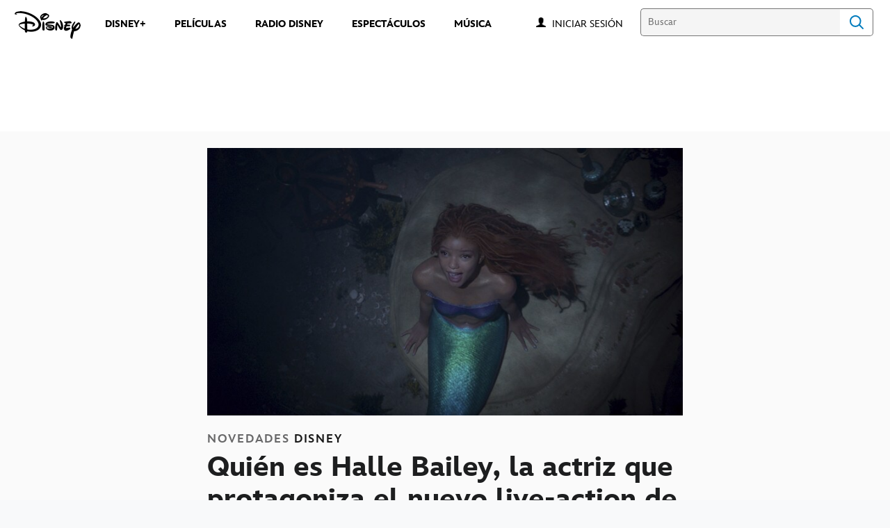

--- FILE ---
content_type: text/html;charset=utf-8
request_url: https://www.disneylatino.com/novedades/quien-es-halle-bailey-la-actriz-que-protagoniza-el-nuevo-live-action-de-la-sirenita
body_size: 45840
content:
<!DOCTYPE html>
<!--

    "We keep moving forward, opening up new doors and
      doing new things, because we're curious ...
        and curiosity keeps leading us down new paths."

                              Walt Disney

-->
<html class="no-js" version="HTML+RDFa 1.1" lang="es-419">
<head prefix="fb: http://ogp.me/ns/fb# og: http://ogp.me/ns#" dir="ltr">
  <meta name="viewport" content="width=device-width,initial-scale=1">
<link rel="shortcut icon" href="https://static-mh.content.disney.io/matterhorn/assets/favicon-94e3862e7fb9.ico">
<link rel="apple-touch-icon" href="https://static-mh.content.disney.io/matterhorn/assets/apple-touch-icon-2747f4e2a5dd.png">
<link rel="alternate" hreflang="pt-br" href="https://www.disney.com.br/novidades/quem-e-halle-bailey-a-protagonista-do-novo-live-action-de-a-pequena-sereia">
<link rel="alternate" hreflang="es" href="https://www.disneylatino.com/novedades/quien-es-halle-bailey-la-actriz-que-protagoniza-el-nuevo-live-action-de-la-sirenita">
<meta name="description" content="Toda la información que necesitas saber sobre Halle Bailey, la joven actriz elegida como la nueva Sirenita en live-action. ">
  
  <script type="text/javascript">this.__dataLayer={"page":{"page_id":"5e8a71ed807b4594addd2bd0","page_name":"latam:disneylatino.com","page_title":"Quién es Halle Bailey, la actriz que protagoniza el nuevo live-action de La Sirenita | Disney Latino  ","page_url":"www.disneylatino.com/novedades/quien-es-halle-bailey-la-actriz-que-protagoniza-el-nuevo-live-action-de-la-sirenita","platform":"web","slug":"novedades/quien-es-halle-bailey-la-actriz-que-protagoniza-el-nuevo-live-action-de-la-sirenita","story_id":"5e8a71ed807b4594addd2bd0","vendorFlags":{}},"site":{"baseDomain":"disneylatino.com","business_unit":"latam","business_unit_code":"","cms_version":"MH","language":["es-419"],"portal":"matterhorn","property_code":"","region":"latam","country":"inc-lat","site":"www.disneylatino.com","cds":1,"otguid":null,"nsl":"2"},"privacy":{"cds":1}};</script>
  <script src="https://dcf.espn.com/TWDC-DTCI/prod/Bootstrap.js" type="text/javascript"></script>
  <title>Quién es Halle Bailey, la actriz que protagoniza el nuevo live-action de La Sirenita | Disney Latino  </title>
  <script src="https://static-mh.content.disney.io/matterhorn/assets/jquery-dc8b911876ec.js" type="text/javascript"></script>
  <meta name="dprivacy.classification" content="ff">
<link rel="preconnect" href="//static-mh.content.disney.io">
<link rel="preconnect" href="//lumiere-a.akamaihd.net">
<link rel="preconnect" href="//kaltura.akamaized.net">
<link rel="preconnect" href="//cdnapisec.kaltura.com">
<link rel="preconnect" href="//a.dilcdn.com">
<link rel="preload" href="https://static-mh.content.disney.io/matterhorn/assets/matterhorn/sans/matterhorn-regular-eed88f0756d6.woff" as="font" type="font/woff" crossorigin="anonymous">
<link rel="preload" href="https://static-mh.content.disney.io/matterhorn/assets/application-50b5947c6f39.css" as="style" type="text/css" crossorigin="anonymous">
<link rel="stylesheet" href="https://static-mh.content.disney.io/matterhorn/assets/application-50b5947c6f39.css" type="text/css">
<link rel="stylesheet" href="https://static-mh.content.disney.io/matterhorn/assets/modules/background_styles-1903f7131478.css" type="text/css">
<link rel="stylesheet" href="https://static-mh.content.disney.io/matterhorn/assets/modules/rich_article-6254735ee895.css" type="text/css">
<link rel="stylesheet" href="https://static-mh.content.disney.io/matterhorn/assets/modules/rich_text-aac3153a7742.css" type="text/css">
<link rel="stylesheet" href="https://static-mh.content.disney.io/matterhorn/assets/modules/headlines-3ec888e41142.css" type="text/css">
<link rel="stylesheet" href="https://static-mh.content.disney.io/matterhorn/assets/modules/links_footer-98f6b9dd34c1.css" type="text/css">
<link rel="stylesheet" href="https://static-mh.content.disney.io/matterhorn/assets/themes/incredibles/modules/rich_article-5910cdbd95c2.css" id="base-theme-styles" class="incredibles"><link rel="stylesheet" href="https://static-mh.content.disney.io/matterhorn/assets/themes/incredibles/modules/rich_text-532b5e51d17a.css" id="base-theme-styles" class="incredibles"><link rel="stylesheet" href="https://static-mh.content.disney.io/matterhorn/assets/themes/incredibles/modules/headlines-bed7cb272465.css" id="base-theme-styles" class="incredibles"><link rel="stylesheet" href="https://static-mh.content.disney.io/matterhorn/assets/themes/incredibles/application-3403f7d29806.css" id="base-theme-styles" class="incredibles">

<link rel="stylesheet" type="text/css" href="https://static-mh.content.disney.io/matterhorn/assets/goc/disneyuschrome-a2b75e306208.css"><link rel="stylesheet" type="text/css" href="https://static-mh.content.disney.io/matterhorn/assets/goc/disneyuschrome-desktop-e34d2438f086.css" media="(min-width: 769px)"><link rel="stylesheet" type="text/css" href="https://static-mh.content.disney.io/matterhorn/assets/goc/disneyuschrome-mobile-39fc724540e9.css" media="(max-width: 768px)"><link rel="stylesheet" type="text/css" href="https://static-mh.content.disney.io/matterhorn/assets/goc/lib/incredibles_search-24807f0c54c2.css"><!--[if lt IE 9]><link rel="stylesheet" type="text/css" href="https://static-mh.content.disney.io/matterhorn/assets/goc/disneyuschrome-desktop-e34d2438f086.css"><![endif]--><style type="text/css">        .goc-icn-login, .goc-icn-login-bar{ background-image:url([data-uri]);  background-size: 32px }
        html.goc-no-data-uri .goc-icn-login, html.goc-no-data-uri .goc-icn-login-bar{ background-image:url(https://lumiere-a.akamaihd.net/v1/images/account-icon_2a4e55a7.png?U=%5Bobject+Object%5D&sc=1) }
        @media (-webkit-min-device-pixel-ratio: 1.5), (min-resolution: 144dpi) {
          .goc-icn-login, .goc-icn-login-bar{ background-image:url([data-uri]); }
        }

@media (-webkit-min-device-pixel-ratio: 1.5), (min-resolution: 144dpi) {
}
.bar-dropdown-content .goc-thumb-link{ height: 500px; }
#goc-desktop-global .goc-desktop:hover .bar-dropdown-content{max-height: 532px;}

@media (-webkit-min-device-pixel-ratio: 1.5), (min-resolution: 144dpi) {
}</style><script type="text/javascript">!function(e){"use strict";var t=e.GOC=e.GOC||{};t.queue=t.queue||[],t.opts=t.opts||{}}(this),GOC.load=function(e,t){"use strict";var n=document,o=n.getElementsByTagName("script")[0],s=n.createElement("script");s.type="text/javascript",s.async="async",s.onload=s.onreadystatechange=function(e,n){var o=this,s=o.readyState,r=o.parentNode;!r||!n&&s&&"complete"!==s&&"loaded"!==s||(r.removeChild(this),!n&&t&&t())},s.src=e,o.parentNode.insertBefore(s,o),s=n=o=null},function(e){"use strict";var t=e.encodeURIComponent;e.GOC.load("//a.dilcdn.com/g/domains/"+t(e.location.hostname)+".js")}(this),function(e){"use strict";var t=e.GOC,n=e.encodeURIComponent;t.defopts=function(e){0===Object.keys(t.opts).length&&(t.opts=e)},t.ao=function(e){var o=[],s=t.opts,r=s.footer;if(s.lang&&o.push("lang="+n(s.lang)),s.cds&&o.push("cds"),s.searchtype&&o.push("searchtype="+n(s.searchtype)),s.hide_desktop_menu&&o.push("hide_desktop_menu"),s.hide_search&&o.push("hide_search"),r)for(var a in r)if(r.hasOwnProperty(a))if("object"==typeof r[a])for(var i in r[a])r[a].hasOwnProperty(i)&&o.push("footer["+a+"]["+i+"]="+encodeURIComponent(r[a][i]));else o.push("footer["+encodeURIComponent(a)+"]="+encodeURIComponent(r[a]));return o.length&&(e+=(e.indexOf("?")<0?"?":"&")+o.join("&")),e}}(this),GOC.css=function(e){"use strict";var t=document,n=t.createElement("style"),o=t.getElementsByTagName("head")[0],s=(o||t).getElementsByTagName("script")[0];e&&(n.setAttribute("type","text/css"),s?s.parentNode.insertBefore(n,s):o.appendChild(n),n.styleSheet?n.styleSheet.cssText=e:n.appendChild(t.createTextNode(e)))},function(e,t){"use strict";var n=e.GOC,o=e.screen,s=e.document,r=s.documentElement,a=function(){var e,n,r,a,i,c=o&&o.fontSmoothingEnabled;if(c!==t)return c;try{for(e=s.createElement("canvas"),e.width=e.height=32,n=e.getContext("2d"),n.textBaseline="top",n.font="32px Arial",n.fillStyle=n.strokeStyle="black",n.fillText("O",0,0),r=0;r<32;r++)for(a=0;a<32;a++)if(255!==(i=n.getImageData(r,a,1,1).data[3])&&0!==i)return!0;return!1}catch(e){return t}},i=function(e){var t=s.createElement("div");t.innerHTML="M",t.style.fontFamily=e,r.insertBefore(t,r.firstChild),r.clientWidth,r.removeChild(t)};n.pf=function(e,t){!0===a()&&(n.css(e),i(t))}}(this),function(e){"use strict";e.GOC.noAnalyticsOnHover=!0}(this);GOC.pf("@font-face{font-family:'Matterhorn';src:url(\"https://static-mh.content.disney.io/matterhorn/assets/m4-7e766c2825c7.eot#\") format(\"eot\"),url(\"https://static-mh.content.disney.io/matterhorn/assets/m4-b366701d6945.woff\") format(\"woff\"),url(\"https://static-mh.content.disney.io/matterhorn/assets/m4-ac909dff444f.ttf\") format(\"truetype\"),url(\"https://static-mh.content.disney.io/matterhorn/assets/m4-3d636e3b4270.svg#Matterhorn\") format(\"svg\");font-weight:400;font-style:normal}\n","Matterhorn");GOC.opts.cds=false;GOC.opts.bg="light";GOC.opts.footer={"comscore":"Disney Entertainment","translations":{"find_us_on":"Síguenos en"}};GOC.opts.hide_desktop_menu=true;GOC.opts.hide_search=false;GOC.opts.searchtype="incredibles_search";GOC.load("https://static-mh.content.disney.io/matterhorn/assets/goc/disneyuschrome-0dfb00f3aea6.js");GOC.a="//a.dilcdn.com/g/inc-lat/home/sac/";GOC.cart="//a.dilcdn.com/g/inc-lat/cart/";GOC.incredibles_search="//a.dilcdn.com/g/inc-lat/home/incredibles_search/";</script>
<link rel="canonical" href="https://www.disneylatino.com/novedades/quien-es-halle-bailey-la-actriz-que-protagoniza-el-nuevo-live-action-de-la-sirenita">
<meta property="fb:app_id" content="581024582002637">
<meta property="og:title" content="Quién es Halle Bailey, la actriz que protagoniza el nuevo live-action de La Sirenita">
<meta property="og:description" content="Toda la información que necesitas saber sobre Halle Bailey, la joven actriz elegida como la nueva Sirenita en live-action. ">
<meta property="og:type" content="website">
<meta property="og:site_name" content="Disney Latino  ">
<meta property="og:url" content="https://www.disneylatino.com/novedades/quien-es-halle-bailey-la-actriz-que-protagoniza-el-nuevo-live-action-de-la-sirenita">
<meta property="og:image" content="https://lumiere-a.akamaihd.net/v1/images/la_sirenita_live-action_8c3ab1e7.jpeg?region=1190%2C0%2C1716%2C1716">
<script type="application/ld+json">{"@context":"http://schema.org","@type":"CollectionPage","description":"Toda la información que necesitas saber sobre Halle Bailey, la joven actriz elegida como la nueva Sirenita en live-action. ","url":"https://www.disneylatino.com/novedades/quien-es-halle-bailey-la-actriz-que-protagoniza-el-nuevo-live-action-de-la-sirenita","inLanguage":["es-419"],"name":"Quién es Halle Bailey, la actriz que protagoniza el nuevo live-action de La Sirenita","mainEntity":{"@context":"http://schema.org","@type":"ItemList","itemListElement":[{"@context":"http://schema.org","@type":"ListItem","url":"https://www.disneylatino.com/novedades/loki-las-3-claves-que-debes-recordar-antes-del-estreno-de-la-temporada-2","position":1},{"@context":"http://schema.org","@type":"ListItem","url":"https://www.disneylatino.com/novedades/releyendo-mafalda-la-serie-que-traza-los-pasos-de-la-historia-del-querido-personaje-de-quino-estreno-en-disney","position":2},{"@context":"http://schema.org","@type":"ListItem","url":"https://www.disneylatino.com/novedades/celebra-el-cumpleanos-de-mark-hamill-el-eterno-luke-skywalker-en-disney","position":3},{"@context":"http://schema.org","@type":"ListItem","url":"https://www.disneylatino.com/novedades/cuales-son-las-eras-de-star-wars","position":4},{"@context":"http://schema.org","@type":"ListItem","url":"https://www.disneylatino.com/novedades/sofia-reyes-prepara-un-delicioso-menu-e-interpreta-una-jam-session-en-la-musica-esta-servida","position":5},{"@context":"http://schema.org","@type":"ListItem","url":"https://www.disneylatino.com/novedades/5-series-animadas-de-marvel-para-ver-en-disney","position":6},{"@context":"http://schema.org","@type":"ListItem","url":"https://www.disneylatino.com/novedades/temporada-2-de-loki-disney-revela-un-nuevo-contenido-adicional-de-la-serie-de-marvel","position":7},{"@context":"http://schema.org","@type":"ListItem","url":"https://www.disneylatino.com/novedades/the-marvels-todo-lo-que-debes-recordar-sobre-monica-rambeau-antes-del-estreno-de-la-pelicula","position":8},{"@context":"http://schema.org","@type":"ListItem","url":"https://www.disneylatino.com/novedades/especial-unidos-creando-invasion-secreta-se-estrena-en-disney-plus","position":9},{"@context":"http://schema.org","@type":"ListItem","url":"https://www.disneylatino.com/novedades/percy-jackson-y-los-dioses-del-olimpo-revela-emocionantes-aventuras-en-un-nuevo-teaser","position":10}],"numberOfItems":10},"publisher":{"@id":"https://www.disneylatino.com/#publisher"},"copyrightHolder":{"@id":"https://www.disneylatino.com/#publisher"},"sourceOrganization":{"@id":"https://www.disneylatino.com/"},"copyrightYear":2026}</script>
<script type="application/ld+json">{"@context":"http://schema.org","@type":"NewsArticle","headline":"Quién es Halle Bailey, la actriz que protagoniza el nuevo live-action de La Sirenita","datePublished":"2022-09-15T05:00:00.000-07:00","dateModified":"2023-04-12T13:23:11.000-07:00","image":"https://lumiere-a.akamaihd.net/v1/images/la_sirenita_live-action_8c3ab1e7.jpeg?region=1190%2C0%2C1716%2C1716","author":{"@type":"Person","name":""},"publisher":{"@type":"Organization","name":"Disney News","logo":{"@type":"ImageObject","url":null}},"description":"Toda la información que necesitas saber sobre Halle Bailey, la joven actriz elegida como la nueva Sirenita en live-action. ","mainEntityOfPage":"https://www.disneylatino.com/novedades/quien-es-halle-bailey-la-actriz-que-protagoniza-el-nuevo-live-action-de-la-sirenita","articleBody":"La\u0026nbsp;Disney D23 Expo de este año trajo múltiples noticias y revelaciones de The Walt Disney Company. Y entre ellas está el primer teaser de Halle Bailey en el papel de Ariel en La Sirenita.El nuevo live-action de Disney estrena en 2023 en los cines de todo el mundo. Mientras esperamos la fecha, conoce un poco más sobre la actriz elegida para protagonizar esta historia única.Halle Bailey, de talentosa cantante a protagonista de La Sirena en live-action Nacida el 27 de marzo de 2000 en Atlanta, Georgia, Estados Unidos, Halle Bailey fue anunciada como Ariel en 2019. Sin embargo, su nombre ya era conocido por muchos como parte del dúo Chloe x Halle.Las dos son hermanas y a principios de 2010 grabaron videos musicales que publicaron en Internet. Como eran fans de Beyoncé, mucho de lo que cantaban en ese momento eran versiones de canciones de la cantante.La melodía de la pareja llamó la atención de Beyoncé, quien no solo compartió el contenido de las hermanas en sus redes sociales, sino que también firmó a las dos como artistas a través de su sello en 2015.De cantar a actuar fue un salto en la carrera de Halle Bailey. En el 2018, su hermana y ella debutaron como actrices interpretando a las gemelas Jazz y Sky Forster en la serie Crecido. En la vida real, sin embargo, tienen dos años de diferencia.La actuación de Halle llamó la atención, y al año siguiente, en 2019, Disney anunció que había encontrado a su Ariel para la próxima película de acción en vivo La Sirenita. Y esa actriz era Halle Bailey.Mira a Halle Bailey en el tráiler de La Sirenita live-actionEl tráiler ya está disponible y muestra la belleza de la vida submarina en la que vive Ariel, a quien también vemos cantando un verso de \"Parte de tu Mundo\": La Sirenita | Tráiler Oficial | Subtitulado En una entrevista con la revista estadounidense Variety, Halle habló sobre la importancia de su personaje: “Quiero que la niña que hay en mí y las niñas como yo que están mirando sepan que son especiales y que deben ser princesas en todos los sentidos”, dijo Bailey.¿Cuándo estrena el live-action de La Sirenita?Dirigida por Rob Marshall, la producción también cuenta con Melissa McCarthy como Úrsula y Javier Bardem como Tritón. La banda sonora incluirá canciones amadas por los fanáticos, así como cuatro canciones nuevas, compuestas por Alan Menken y Lin-Manuel Miranda.La película live-action de\u0026nbsp;La Sirenita se estrena en los cines en mayo de 2023.No te pierdas a Halle Bailey en Crecido en Disney+El spin-off de Crecido sigue a Zooey Johnson (Yara Shahidi) a medida que crece y va a la universidad. En la serie, Halle Bailey es Sky Forster, la hermana gemela de Jazz, interpretada por Chloe, su hermana mayor en la vida real.Todos los episodios de la primera temporada de Crecido ya están disponibles en Disney+."}</script>
<script type="text/javascript">this.Disney={"portal":"www.disneylatino.com","profileBase":null,"locales":["es-419"],"didOptions":{"responderPage":"https://www.disneylatino.com/_did/","enableTop":false,"langPref":"es-LA","clientId":"WDI-DISNEYLATAM.WEB","cssOverride":"","language":"en-US","environment":"prod","redirectUri":"https://www.disneylatino.com/auth/callback"},"cto":{"country":"","contentDescription":"","contentType":"","property":"","propertyId":"","buId":"","buCode":"","region":"latam","intBreadcrumbs":"","categoryCode":"latam","account":"wdgintlatino,matterhorn","brandSegment":"family","cmsId":"MH","program":"","sponsor":"","siteCode":"disneylatino.com","comscorekw":"disneylatinocom","pageName":"quien-es-halle-bailey-la-actriz-que-protagoniza-el-nuevo-live-action-de-la-sirenita","breadcrumbs":"novedades:quien-es-halle-bailey-la-actriz-que-protagoniza-el-nuevo-live-action-de-la-sirenita"},"market_code":"inc-lat","browser_warning_versions":[],"dossierBase":null,"rtl":false,"env":"production","config_bundle_schema_data":{"oneid_version":"v4","video_player_version":"5.5.21","style_theme":"light","classification":{"audience":"family","privacy_law":"none","publisher_v_advertiser":"advertiser","gpc":"2"},"global_site_messaging":{"close_button_display":"button"},"global_no_referrer_exceptions":["disneyplus.com"]},"ctoOptions":null};</script>
<script src="https://static-mh.content.disney.io/matterhorn/assets/head-317bbeaeef25.js" type="text/javascript"></script>
<script type="text/javascript"></script>
<script type="text/javascript">Disney.adSystem='dfp'</script>
<script type="text/javascript">Disney.consentPolicy={}</script>
<script src="https://a.espncdn.com/players/web-player-bundle/5.5.7/espn-web-player-bundle.min.js" type="text/javascript"></script><script src="https://cdn.registerdisney.go.com/v4/OneID.js" type="text/javascript" id="oneid-script" async=""></script>
</head>
<body dir="ltr" data-ad_system="dfp" data-cto-region="latam" >
  <div id="style-pack-theming"><style type="text/css">

   /* base-level page background styles */
    .body-bg{ opacity: 1; }
      .body-bg .main, .body-bg .safety-color{ background-color: #ffffff; }



    
     /* secondary module-level color theme */
      .module.secondary-theme:not(.skip-styles) h1:not(.skip-text-styles), .module.secondary-theme:not(.skip-styles) h1:not(.skip-text-styles) a, .module.secondary-theme:not(.skip-styles) h2:not(.skip-text-styles), .module.secondary-theme:not(.skip-styles) h2 span:not(.skip-text-styles), .module.secondary-theme:not(.skip-styles) h2:not(.skip-text-styles) a, .module.secondary-theme.list_module_featured:not(.skip-styles) h3:not(.skip-text-styles), .module.secondary-theme.list_module_featured:not(.skip-styles) h3:not(.skip-text-styles) a, .module.secondary-theme:not(.skip-styles) .accent-color{ color: #ffffff; }
      .module.secondary-theme:not(.skip-styles) .publish-date:not(.skip-text-styles), .module.secondary-theme:not(.skip-styles) .publish-date-standalone:not(.skip-text-styles), .module.secondary-theme:not(.skip-styles) .category-labels:not(.skip-text-styles) .secondary, .module.secondary-theme:not(.skip-styles) .category-labels:not(.skip-text-styles) .primary, .module.secondary-theme:not(.skip-styles) p:not(.skip-text-styles), .module.secondary-theme:not(.skip-styles) ul:not(.skip-text-styles), .module.secondary-theme:not(.skip-styles) li:not(.skip-text-styles), .module.secondary-theme:not(.skip-styles) ol:not(.skip-text-styles), .module.secondary-theme:not(.skip-styles) .base-color, .module.secondary-theme:not(.skip-styles) .entity-details h3:not(.skip-text-styles), .module.secondary-theme:not(.skip-styles) .entity-container:not(.title-overlay) .entity-details .title, html.no-touch .module.secondary-theme:not(.skip-styles) .entity-container.links-out:not(.skip-hover):not(.title-overlay) .entity-details a:hover .title, .module.secondary-theme:not(.skip-styles) .entity-container:not(.title-overlay) .entity-details .ptitle{ color: #ffffff; }
      .module.secondary-theme:not(.skip-styles) a:not(.skip-text-styles), .module.secondary-theme:not(.skip-styles) a.entity-link:hover h3:not(.skip-text-styles), .module.secondary-theme:not(.skip-styles) .button.transparent:not(.skip-text-styles){ color: #ffffff; }
    /* primary buttons aka first buttons */
    .module.secondary-theme:not(.skip-styles) button.large, .module.secondary-theme:not(.skip-styles) .button.large, .module.secondary-theme:not(.skip-styles) .content-overlay .cta-links-container .cta-item .button.large{
      
      
    }
        /* primary buttons hover state */
    .module.secondary-theme:not(.skip-styles) button.large:hover, .module.secondary-theme:not(.skip-styles) .button.large:hover, .module.secondary-theme:not(.skip-styles) .content-overlay .cta-links-container .cta-item .button.large:hover{
      
      
      
    }
        /* secondary buttons aka second buttons */
    .module.secondary-theme:not(.skip-styles) button.large.secondary, .module.secondary-theme:not(.skip-styles) .button.large.secondary, .module.secondary-theme:not(.skip-styles) .content-overlay .cta-links-container .cta-item .button.large.secondary{
      
      
    }
        /* secondary buttons hover state */
    .module.secondary-theme:not(.skip-styles) button.large.secondary:hover, .module.secondary-theme:not(.skip-styles) .button.large.secondary:hover, .module.secondary-theme:not(.skip-styles) .content-overlay .cta-links-container .cta-item .button.large.secondary:hover{
      
      
      
      
    }
    
  
   /* page-level entity styles */

  </style>
</div>
  <div id="takeover-styles-default"><style type="text/css">
  /* style-pack-configured takeover styles */



  @media screen and (min-width: 1025px){
        .takeover-area .overlay.default .main-color{ background-color: #ffffff; }

        .takeover-area .overlay.default .safety-color .color-block{ background-color: #ffffff;}





      #nav-logo, #nav-local li a, aside.gpt.pushdown, #chrome-controls{ color: #fff; }
      #chrome-controls .chrome-controls-icon{ border-color: transparent #fff #fff transparent; }
      #nav-local li a.active{ color: #b2dfff; }
  }



   
    @media screen and (min-width: 1025px){
      #nav-logo{ background-image: url(https://static-mh.content.disney.io/matterhorn/assets/logos/nav_logo-89193ebe6563.png);}
    }
    @media screen and (-webkit-min-device-pixel-ratio: 1.5) and (min-width: 1025px), screen and (min-resolution: 144dpi) and (min-width: 1025px){
      #nav-logo{ background-image: url(https://static-mh.content.disney.io/matterhorn/assets/logos/nav_logo@2x-25d10ad375dd.png);}
    }
</style>
</div>
  <div id="takeover-styles-module-override"></div>
  <div class="goc-el goc-bg-light  goc-overlay" role="region" aria-labelledby="nav-e" id="goc-menu">
  <div class="goc-bound goc-col">

    <ul id="goc-user-mobile">
      <li class="goc-login goc-dropdown">
      <span class="trigger-menu" data-event="login"><a class="goc-icn-login" href="javascript:void(0);"><u>Iniciar sesión</u></a></span>
      </li>

      <li class="goc-logout goc-dropdown">
      <span class="trigger-menu" data-event="logout">
        <a class="goc-icn-login" href="javascript:void(0);"><u>Cerrar sesión</u></a>
      </span>
      </li>

    </ul>

    <ul class="menu-section">
      <li class="menu-section-heading"><a href="https://www.disneyplus.com?cid=DTCI-Synergy-DisneyLatino-Site-Awareness-LatamOnGoing-SSLA-DisneyPlus-NA-SSLA-GlobalNav-LatamSite-GlobalChrome-NA" tab-index="0" aria-expanded="false" aria-controls="DISNEY+-dropdown" class="goc-mobile goc-icn-0"><u>DISNEY+</u></a></li>
      <ul class="goc-mobile menu-subsection" role="region" aria-labelledby="DISNEY+-control" id="DISNEY+-region">
          <li><a href="https://www.disneyplus.com?cid=DTCI-Synergy-DisneyLatino-Site-Awareness-LatamOnGoing-SSLA-DisneyPlus-NA-SSLA-GlobalNav-LatamSite-GlobalChrome-NA" class="goc-mobile"><u>Suscríbete a Disney+</u></a></li>
          <li><a href="http://help.disneyplus.com/" class="goc-mobile"><u>Preguntas Frecuentes</u></a></li>
      </ul>
    </ul>
    <ul class="menu-section">
      <li class="menu-section-heading"><a href="https://tickets.disneylatino.com/" tab-index="0" aria-expanded="false" aria-controls="PELÍCULAS-dropdown" class="goc-mobile goc-icn-1"><u>PELÍCULAS</u></a></li>
      <ul class="goc-mobile menu-subsection" role="region" aria-labelledby="PELÍCULAS-control" id="PELÍCULAS-region">
      </ul>
    </ul>
    <ul class="menu-section">
      <li class="menu-section-heading"><a href="https://radiodisney.disneylatino.com/" tab-index="0" aria-expanded="false" aria-controls="RADIO DISNEY-dropdown" class="goc-mobile goc-icn-2"><u>RADIO DISNEY</u></a></li>
      <ul class="goc-mobile menu-subsection" role="region" aria-labelledby="RADIO-DISNEY-control" id="RADIO-DISNEY-region">
      </ul>
    </ul>
    <ul class="menu-section">
      <li class="menu-section-heading"><a href="https://cumplemagico.disneylatino.com/" tab-index="0" aria-expanded="false" aria-controls="MÁS-dropdown" class="goc-mobile goc-icn-3"><u>MÁS</u></a></li>
      <ul class="goc-mobile menu-subsection" role="region" aria-labelledby="MÁS-control" id="MÁS-region">
          <li><a href="https://www.disneylatino.com/espectaculos" class="goc-mobile"><u>Espectáculos</u></a></li>
          <li><a href="https://www.disneylatino.com/music" class="goc-mobile"><u>Música</u></a></li>
      </ul>
    </ul>

  </div>
</div>
<div id="goc-body" class="goc-main-body">  <button id="goc-skip-nav" class="goc-bg-light goc-el">Skip Navigation</button>
  <div class="goc-el goc-bg-light " id="goc-bar" role="banner">
    <div class="goc-bound" role="navigation" aria-labelledby="goc-desktop-global">
      <ul id="goc-desktop-global" class="goc-desktop-global goc-left " role="list">
              <li class="goc-desktop goc-menu goc-left-0" role="listitem">
                <a class="goc-wide-link" id="disney-image"  href="https://www.disneylatino.com" class="goc-logo-image">
                    <img alt="Disney" src=https://static-mh.content.disney.io/matterhorn/assets/goc/disney_logo_dark@2x-45d70f7dd57b.png class="disney-img" >
                <u>Disney</u></a>
              </li>
              <li class="goc-desktop bar-dropdown" role="listitem">
                <a href="https://www.disneyplus.com?cid=DTCI-Synergy-DisneyLatino-Site-Awareness-LatamOnGoing-SSLA-DisneyPlus-NA-SSLA-GlobalNav-LatamSite-GlobalChrome-NA" aria-expanded="false" id="DISNEY+-dropdown" aria-controls="DISNEY+-dropdown" class="bar-dropdown-link link-url"><u>DISNEY+</u></a>
                <div class="bar-dropdown-container" role="region" aria-labelledby="DISNEY+-dropdown" id="DISNEY+-region-desktop">
                  <ul class="bar-dropdown-content">
                        <li class="bar-dropdown-link-wrap">
                          <a href="https://www.disneyplus.com?cid=DTCI-Synergy-DisneyLatino-Site-Awareness-LatamOnGoing-SSLA-DisneyPlus-NA-SSLA-GlobalNav-LatamSite-GlobalChrome-NA" class="bar-dropdown-link child-link "><u>Suscríbete a Disney+</u></a>
                        </li>
                        <li class="bar-dropdown-link-wrap">
                          <a href="http://help.disneyplus.com/" class="bar-dropdown-link child-link "><u>Preguntas Frecuentes</u></a>
                        </li>
                  </ul>
                </div>
              </li>
              <li class="goc-desktop goc-parks goc-left-2" role="listitem">
                <a class="goc-wide-link"  href="https://tickets.disneylatino.com/" class="goc-logo-image">
                   
                <u>PELÍCULAS</u></a>
              </li>
              <li class="goc-desktop goc-parks goc-left-3" role="listitem">
                <a class="goc-wide-link"  href="https://radiodisney.disneylatino.com/" class="goc-logo-image">
                   
                <u>RADIO DISNEY</u></a>
              </li>
              <li class="goc-desktop goc-parks goc-left-4" role="listitem">
                <a class="goc-wide-link"  href="https://www.disneylatino.com/espectaculos" class="goc-logo-image">
                   
                <u>ESPECTÁCULOS</u></a>
              </li>
              <li class="goc-desktop goc-parks goc-left-5" role="listitem">
                <a class="goc-wide-link"  href="https://www.disneylatino.com/music" class="goc-logo-image">
                   
                <u>MÚSICA</u></a>
              </li>
          <li class="goc-desktop bar-dropdown goc-more goc-hidden" role="listitem" id="goc-bar-more-dropdown">
              <a class="more-dropdown-link" tabindex="0"><u>Más</u></a>
              <div class="bar-dropdown-container" role="region" aria-labelledby="more-control" id="more-region">
                <ul class="bar-dropdown-content" id="more-dropdown-container">
                </ul>
              </div>
          </li>
      </ul>

      <ul id="goc-user">
        <li class="goc-login">
          <span class="goc-icn-login-bar"></span>
          <span class="login-title-link trigger-base" data-event="login" role="button" onclick="">
            <a href="javascript:void(0);" class="login-link"><u>Iniciar sesión</u></a>
          </span>
        </li>


        <li class="goc-logout">
          <span class="trigger-base" data-event="logout" role="button" onclick="">
            <a href="javascript:void(0);"><u>Cerrar sesión</u></a>
          </span>
      </ul>

      <form class="goc-search" action="//www.disneylatino.com/search" method="GET" id="goc-search-container">
        <input type="hidden" name="o" value="home">
        <input type="text" name="q" id="goc-instant-search-input" class="instant-search-input show-overlay" aria-label="Buscar" placeholder="Buscar">
        <button type="submit" class="bar-search-icon-img ada-el-focus" value="" tabindex="0" aria-label="">
          Search
          <img src="https://static-mh.content.disney.io/matterhorn/assets/goc/inc-search-input-icon-blue-331475a2cf98.svg" alt="search-icon">
        </button>
      </form>
    </div>
  </div>
  <div class="goc-search-overlay"></div>
<div id="goc-nav" class="goc-el goc-bg-light ">
  <a id="goc-logo" title="Disney" href="https://www.disneylatino.com"></a>
  
  <span id="goc-e" role="button" title="Navigate" aria-label=""></span>
</div>
<script type="text/javascript">GOC.queue.push(["trigger","accept:base"]);</script>
  
    <div id="nav-local" class="nav-local exclude-local-chrome  goc-bg-light">
    <div class="bound">
      <button aria-controls="goc-menu" aria-expanded="false" id="nav-e" role="button" title="Navigate"></button>
      <a href="https://www.disneylatino.com" aria-label="Disney " title="Disney " class="nav-logo disable_image"
        
          
          id="nav-logo"><img src="https://static-mh.content.disney.io/matterhorn/assets/logos/disney_logo_dark-baa807690db7.png" alt="Disney " height=34 width=83><span></span>
      </a>
      <ul>
      </ul>
        <span id="search_cancel_text">Cancel</span>
    </div>
  </div>

  

    <script src="https://static-mh.content.disney.io/matterhorn/assets/application-4f0d74de975f.js" type="text/javascript"></script>
<script src="https://static-mh.content.disney.io/matterhorn/assets/domains/disneylatino.com/application-d41d8cd98f00.js" type="text/javascript"></script>
    <div id="base-bg"
          class="
                 
                 ">
   </div>
    <div id="secondary-bg"
          class="
                 
                 ">
   </div>
    <div id="burger-container" >
      <div class="background-styles ">
          <div class="site-default-gradient">
            <div class="safety-color"></div>
          </div>
      
          <div class="body-bg">
            <div class="safety-color"></div>
            <div class="main"></div>
            <div class="color-fade"></div>
          </div>
      
          <div id="takeover-colors" class="takeover-area">
            <div class="overlay default">
              <div class="safety-color">
                <div class="color-block"></div>
              </div>
              <div class="main-color"></div>
              <div class="repeating repeating-color"></div>
              <div class="fade-out"></div>
            </div>
            <div class="overlay module-override">
              <div class="safety-color">
                <div class="color-block"></div>
              </div>
              <div class="main-color"></div>
              <div class="repeating repeating-color"></div>
              <div class="fade-out"></div>
            </div>
          </div>
      </div>
      <div id="nav-body">
        <div id="main"><article id="burger" class="frozen">
<style type="text/css">

  <!-- /* background_styles module 0-1 */ -->

  
  

  
  
  
  
</style>
        <section class="module background_styles transparent primary-theme light  bun" id="ref-0-1">
          
          <div class="background-styles ">
    <div id="takeover-images" class="takeover-area">
      <div class="overlay default">
        <div class="repeating repeating-image"></div>
        <div class="main-image"></div>
      </div>
      <div class="overlay module-override">
        <div class="repeating repeating-image"></div>
        <div class="main-image"></div>
      </div>
    </div>
</div>

        </section><style type="text/css">

  <!-- /* pushdown module 1-0 */ -->

  
  
    
  
  
  
  
</style>
        <section class="module pushdown  no-top-padding no-bottom-padding header-left preserve-padding span-full-screen content-span-full-screen primary-theme light  bun" id="ref-1-0">
          
          <div id="nav-pushdown">
  
  
</div>

        </section><style type="text/css">

  <!-- /* inc_rich_article module 1-1 */ -->

   
    #ref-1-1{
    }





    

  

  
  
  
  
</style>
        <section class="module inc_rich_article  span-full-screen content-span-full-screen primary-theme light  " id="ref-1-1">
          
          <div class="bound">


        <div class="featured-image">
                <noscript><img src="https://lumiere-a.akamaihd.net/v1/images/la_sirenita_live-action_8c3ab1e7.jpeg?region=523,0,3050,1716" alt="Quién es Halle Bailey, la actriz que protagoniza el nuevo live-action de La Sirenita" width="100%"                        data-width="3050" 
                      data-height="1716" 
                      data-aspect_ratio="0.5626" 
                      data-orientation="landscape" 
                      
                      data-legacy="true"
></noscript>
        </div>

    <div class="headline-area">
          <h5 class="category-labels"><span class="primary">NOVEDADES</span> <span class="secondary">DISNEY</span></h5>

        <h1 >Quién es Halle Bailey, la actriz que protagoniza el nuevo live-action de <i>La Sirenita</i></h1>

    </div>


        <div class="publish-date">15 de septiembre de 2022</div>

    <div class="article-meta">
        <div class="author-by-line">
          
        </div>
        <div class="publish-date-standalone">15 de septiembre de 2022</div>
    </div>

    <div class="content-area">

      <div class="text-content rich-text-container full-width-text">
            <div class="summary"><h2><i>Toda la información que necesitas saber sobre Halle Bailey, la joven actriz elegida como la nueva Sirenita en live-action. </i></h2></div>
          <br><p>La <a href="https://disneylatino.com/novedades/disney-d23-expo-uno-por-uno-todos-los-estrenos-de-disney-pixar-star-wars-marvel-y-20th-century-studios"><b class="bolds">Disney D23 Expo</b></a> de este año trajo múltiples noticias y revelaciones de <b class="bolds">The Walt Disney Company</b>. Y entre ellas está el primer teaser de Halle Bailey en el papel de <b class="bolds">Ariel </b>en <i><b class="bolds">La Sirenita</b></i>.</p><p><b class="bolds">El nuevo live-action de Disney estrena en 2023 en los cines de todo el mundo</b>. Mientras esperamos la fecha, conoce un poco más sobre la actriz elegida para protagonizar esta historia única.<br><br></p><h2>
<b class="bolds">Halle Bailey, de talentosa cantante a protagonista de La Sirena en live-action</b> </h2><p>Nacida el <b class="bolds">27 de marzo de 2000</b> en <b class="bolds">Atlanta</b>, <b class="bolds">Georgia</b>, <b class="bolds">Estados Unidos</b>, <b class="bolds">Halle Bailey fue anunciada como Ariel en 2019</b>. Sin embargo, su nombre ya era conocido por muchos como parte del dúo <b class="bolds">Chloe x Halle.</b></p><p>Las dos son hermanas y a principios de 2010 grabaron videos musicales que publicaron en Internet. Como eran fans de <b class="bolds">Beyoncé</b>, mucho de lo que cantaban en ese momento eran versiones de canciones de la cantante.</p><p>La melodía de la pareja llamó la atención de Beyoncé, quien no solo compartió el contenido de las hermanas en sus redes sociales, sino que también firmó a las dos como artistas a través de su sello en 2015.</p><p><b class="bolds">De cantar a actuar fue un salto en la carrera de Halle Bailey</b>. En el 2018, su hermana y ella debutaron como actrices interpretando a las gemelas <b class="bolds">Jazz </b>y <b class="bolds">Sky Forster</b> en la serie <i><b class="bolds">Crecido</b></i>. En la vida real, sin embargo, tienen dos años de diferencia.</p><p>La actuación de Halle llamó la atención, y al año siguiente, en 2019, Disney anunció que había encontrado a su Ariel para la próxima película de acción en vivo<i><b class="bolds"> La Sirenita.</b></i> Y esa actriz era Halle Bailey.<br><br></p><h2><b class="bolds">Mira a Halle Bailey en el tráiler de La Sirenita live-action</b></h2><p>El tráiler ya está disponible y muestra la belleza de la vida submarina en la que vive <b class="bolds">Ariel</b>, a quien también vemos cantando un verso de<i> "Parte de tu Mundo":</i></p><p style="text-align: center;"><iframe src="https://secure.disney.com/embed/5e8587f2309f1ebd6b4f2a72?domain=www.disneylatino.com" allowfullscreen="" scrolling="no" width="560" height="315" frameborder="0"></iframe><br><a href="https://www.disneylatino.com/video/la-sirenita-trailer-oficial-subtitulado"> La Sirenita | Tráiler Oficial | Subtitulado </a></p><p>En una entrevista con la revista estadounidense <b class="bolds"><i>Variety</i></b>, Halle habló sobre la importancia de su personaje: <i>“Quiero que la niña que hay en mí y las niñas como yo que están mirando sepan que son especiales y que deben ser princesas en todos los sentidos”</i>, dijo Bailey.<br><br></p><h2><b class="bolds">¿Cuándo estrena el live-action de <i>La Sirenita</i>?</b></h2><p>Dirigida por <b class="bolds">Rob Marshall</b>, la producción también cuenta con <b class="bolds">Melissa McCarthy</b> como <b class="bolds">Úrsula </b>y<b class="bolds"> Javier Bardem </b>como <b class="bolds">Tritón</b>. La banda sonora incluirá canciones amadas por los fanáticos, así como cuatro canciones nuevas, compuestas por<b class="bolds"> Alan Menken</b> y <b class="bolds">Lin-Manuel Miranda.</b></p><p><b class="bolds">La película live-action de <i>La Sirenita</i> se estrena en los cines en mayo de 2023.<br></b></p><p><b class="bolds"><br></b></p><p></p><h2><b class="bolds">No te pierdas a Halle Bailey en <i>Crecido </i>en Disney+</b></h2><p>El spin-off de <b class="bolds"><i>Crecido </i></b>sigue a<b class="bolds"> Zooey Johnson</b> (<b class="bolds">Yara Shahidi</b>) a medida que crece y va a la universidad. En la serie, <b class="bolds">Halle Bailey es Sky Forster, la hermana gemela de Jazz</b>, interpretada por <b class="bolds">Chloe</b>, su hermana mayor en la vida real.</p><p>Todos los episodios de la primera temporada de <i>Crecido</i> ya están disponibles en <a href="https://www.disneyplus.com/?cid=DTCI-Synergy-DisneyLatino-Site-Awareness-LatamOnGoing-SSLA-DisneyPlus-NA-SSLA-ArticleLink-ArticleLink-Disneylatino-NA"><b class="bolds">Disney+</b></a>.</p>
      </div>


    </div>
</div>


        </section><style type="text/css">

  <!-- /* pushdown module 1-2 */ -->

  
  
    
  
  
  
  
</style>
        <section class="module pushdown  header-left span-full-screen content-span-full-screen primary-theme light  bun" id="ref-1-2">
          
          <div id="nav-pushdown">
  
  
</div>

        </section><style type="text/css">

  <!-- /* rich_text module 1-3 */ -->

   
    #ref-1-3{
    }





    

  
    
  
  
  
  
</style>
        <section class="module rich_text  header-left span-full-screen content-span-full-screen primary-theme light  " id="ref-1-3">
          

  <div class="bound ">
    
    <div class="rich-text-container">
      

        

        <div class="rich_text_body rich-text-enabled">
          <div class="rich-text-output" tabindex="0"><h4 style="text-align: center;">¿Quieres recibir todas las novedades de Disney?</h4></div>
              <div class="cta-links-container align-buttons-center " data-cta-type="button">
                  <span  class="cta-item " data-title="REGÍSTRATE AQUÍ">
                    <span class="btn-container">
                      
                      <a href="javascript:void(0);"
                        class="button large blue cta-link ada-el-focus
                               
                               
                               
                               
                              "
                        role="button"
                        data-title="REGÍSTRATE AQUÍ"
                        
                        data-event-link="newsletter"
                        data-context="newsletter"
                        data-source="Novedades"
                        data-nrt-promotion-id="Walt Disney Pictures"
                        data-oneid-meta-data=",Button,¿Quieres recibir todas las novedades de Disney?"
                        
                        
                        
                      >
                      
                        REGÍSTRATE AQUÍ
                      </a>
                    </span>
                  </span>
              </div>
        </div>
    </div>
  </div>

        </section><style type="text/css">

  <!-- /* headlines module 1-4 */ -->

   
    #ref-1-4{
    }





    

  

  
  
  
  
</style>
        <section class="module headlines  span-full-screen content-span-full-screen primary-theme light  " id="ref-1-4">
          
          <div class="bound   ">
  

    <li class="article lazy-deferred lazy-load">
      <div class="text-content">
          <div class="category-labels">
            <span class="primary">NOVEDADES</span>
            <span class="secondary">MARVEL</span></div>

          <a href="https://www.disneylatino.com/novedades/loki-las-3-claves-que-debes-recordar-antes-del-estreno-de-la-temporada-2" data-title="Loki: Las 3 claves que debes recordar antes del estreno de la temporada 2"
>
            <h3 class="article-title"><i>Loki</i>: Las 3 claves que debes recordar antes del estreno de la temporada 2</h3>
          </a>

        <p class="publish-date" >29 de septiembre de 2023</p>
        <p class="publish-date-news longDate">29 de septiembre de 2023</p>
        <p class="publish-date-news shortDate">29 sep.</p>
      </div>

    <a href="https://www.disneylatino.com/novedades/loki-las-3-claves-que-debes-recordar-antes-del-estreno-de-la-temporada-2" class="ada-el-focus" data-title="Loki: Las 3 claves que debes recordar antes del estreno de la temporada 2"
 tabindex="-1">
        <span class=" featured-image">
        </span>
    </a>

  </li>  <li class="article lazy-deferred lazy-load">
      <div class="text-content">
          <div class="category-labels">
            <span class="primary">NOVEDADES</span>
            <span class="secondary">DISNEY+</span></div>

          <a href="https://www.disneylatino.com/novedades/releyendo-mafalda-la-serie-que-traza-los-pasos-de-la-historia-del-querido-personaje-de-quino-estreno-en-disney" data-title="Releyendo: Mafalda: la serie que traza los pasos de la historia del querido personaje de Quino estrenó en Disney+ "
>
            <h3 class="article-title"><i>Releyendo: Mafalda</i>: la serie que traza los pasos de la historia del querido personaje de Quino estrenó en Disney+ </h3>
          </a>

        <p class="publish-date" >27 de septiembre de 2023</p>
        <p class="publish-date-news longDate">27 de septiembre de 2023</p>
        <p class="publish-date-news shortDate">27 sep.</p>
      </div>

    <a href="https://www.disneylatino.com/novedades/releyendo-mafalda-la-serie-que-traza-los-pasos-de-la-historia-del-querido-personaje-de-quino-estreno-en-disney" class="ada-el-focus" data-title="Releyendo: Mafalda: la serie que traza los pasos de la historia del querido personaje de Quino estrenó en Disney+ "
 tabindex="-1">
        <span class=" featured-image">
        </span>
    </a>

  </li>  <li class="article lazy-deferred lazy-load">
      <div class="text-content">
          <div class="category-labels">
            <span class="primary">NOVEDADES</span>
            <span class="secondary">STAR WARS</span></div>

          <a href="https://www.disneylatino.com/novedades/celebra-el-cumpleanos-de-mark-hamill-el-eterno-luke-skywalker-en-disney" data-title="Celebra el cumpleaños de Mark Hamill, el eterno Luke Skywalker, en Disney+"
>
            <h3 class="article-title"></h3>
          </a>

        <p class="publish-date" >25 de septiembre de 2023</p>
        <p class="publish-date-news longDate">25 de septiembre de 2023</p>
        <p class="publish-date-news shortDate">25 sep.</p>
      </div>

    <a href="https://www.disneylatino.com/novedades/celebra-el-cumpleanos-de-mark-hamill-el-eterno-luke-skywalker-en-disney" class="ada-el-focus" data-title="Celebra el cumpleaños de Mark Hamill, el eterno Luke Skywalker, en Disney+"
 tabindex="-1">
        <span class=" featured-image">
        </span>
    </a>

  </li>  <li class="article lazy-deferred lazy-load">
      <div class="text-content">
          <div class="category-labels">
            <span class="primary">NOVEDADES</span>
            <span class="secondary">STAR WARS</span></div>

          <a href="https://www.disneylatino.com/novedades/cuales-son-las-eras-de-star-wars" data-title="¿Cuáles son las eras de Star Wars?"
>
            <h3 class="article-title">¿Cuáles son las eras de Star Wars?</h3>
          </a>

        <p class="publish-date" >22 de septiembre de 2023</p>
        <p class="publish-date-news longDate">22 de septiembre de 2023</p>
        <p class="publish-date-news shortDate">22 sep.</p>
      </div>

    <a href="https://www.disneylatino.com/novedades/cuales-son-las-eras-de-star-wars" class="ada-el-focus" data-title="¿Cuáles son las eras de Star Wars?"
 tabindex="-1">
        <span class=" featured-image">
        </span>
    </a>

  </li>  <li class="article lazy-deferred lazy-load">
      <div class="text-content">
          <div class="category-labels">
            <span class="primary">NOVEDADES</span>
            <span class="secondary">DISNEY+</span></div>

          <a href="https://www.disneylatino.com/novedades/sofia-reyes-prepara-un-delicioso-menu-e-interpreta-una-jam-session-en-la-musica-esta-servida" data-title="Sofía Reyes prepara un delicioso menú e interpreta una jam session en La Música Está Servida"
>
            <h3 class="article-title">Sofía Reyes prepara un delicioso menú e interpreta una jam session en La Música Está Servida</h3>
          </a>

        <p class="publish-date" >22 de septiembre de 2023</p>
        <p class="publish-date-news longDate">22 de septiembre de 2023</p>
        <p class="publish-date-news shortDate">22 sep.</p>
      </div>

    <a href="https://www.disneylatino.com/novedades/sofia-reyes-prepara-un-delicioso-menu-e-interpreta-una-jam-session-en-la-musica-esta-servida" class="ada-el-focus" data-title="Sofía Reyes prepara un delicioso menú e interpreta una jam session en La Música Está Servida"
 tabindex="-1">
        <span class=" featured-image">
        </span>
    </a>

  </li>  <li class="article lazy-deferred lazy-load">
      <div class="text-content">
          <div class="category-labels">
            <span class="primary">NOVEDADES</span>
            <span class="secondary">MARVEL</span></div>

          <a href="https://www.disneylatino.com/novedades/5-series-animadas-de-marvel-para-ver-en-disney" data-title="5 series animadas de Marvel para ver en Disney+"
>
            <h3 class="article-title">5 series animadas de Marvel para ver en Disney+</h3>
          </a>

        <p class="publish-date" >21 de septiembre de 2023</p>
        <p class="publish-date-news longDate">21 de septiembre de 2023</p>
        <p class="publish-date-news shortDate">21 sep.</p>
      </div>

    <a href="https://www.disneylatino.com/novedades/5-series-animadas-de-marvel-para-ver-en-disney" class="ada-el-focus" data-title="5 series animadas de Marvel para ver en Disney+"
 tabindex="-1">
        <span class=" featured-image">
        </span>
    </a>

  </li>  <li class="article lazy-deferred lazy-load">
      <div class="text-content">
          <div class="category-labels">
            <span class="primary">NOVEDADES</span>
            <span class="secondary">MARVEL</span></div>

          <a href="https://www.disneylatino.com/novedades/temporada-2-de-loki-disney-revela-un-nuevo-contenido-adicional-de-la-serie-de-marvel" data-title="Temporada 2 de Loki: Disney+ revela un nuevo contenido adicional de la serie de Marvel "
>
            <h3 class="article-title">Temporada 2 de <i>Loki</i>: Disney+ revela un nuevo contenido adicional de la serie de Marvel </h3>
          </a>

        <p class="publish-date" >21 de septiembre de 2023</p>
        <p class="publish-date-news longDate">21 de septiembre de 2023</p>
        <p class="publish-date-news shortDate">21 sep.</p>
      </div>

    <a href="https://www.disneylatino.com/novedades/temporada-2-de-loki-disney-revela-un-nuevo-contenido-adicional-de-la-serie-de-marvel" class="ada-el-focus" data-title="Temporada 2 de Loki: Disney+ revela un nuevo contenido adicional de la serie de Marvel "
 tabindex="-1">
        <span class=" featured-image">
        </span>
    </a>

  </li>  <li class="article lazy-deferred lazy-load">
      <div class="text-content">
          <div class="category-labels">
            <span class="primary">NOVEDADES</span>
            <span class="secondary">MARVEL</span></div>


        <p class="publish-date" >20 de septiembre de 2023</p>
        <p class="publish-date-news longDate">20 de septiembre de 2023</p>
        <p class="publish-date-news shortDate">20 sep.</p>
      </div>

    <a href="https://www.disneylatino.com/novedades/the-marvels-todo-lo-que-debes-recordar-sobre-monica-rambeau-antes-del-estreno-de-la-pelicula" class="ada-el-focus" data-title="The Marvels: todo lo que debes recordar sobre Mónica Rambeau antes del estreno de la película"
>
        <span class=" featured-image">
        </span>
    </a>

  </li>  <li class="article lazy-deferred lazy-load">
      <div class="text-content">
          <div class="category-labels">
            <span class="primary">NOVEDADES</span>
            <span class="secondary">MARVEL</span></div>

          <a href="https://www.disneylatino.com/novedades/especial-unidos-creando-invasion-secreta-se-estrena-en-disney-plus" data-title="Especial UNIDOS: Creando Invasión Secreta ya está disponible en Disney+"
>
            <h3 class="article-title">Especial  <i>UNIDOS: Creando Invasión Secreta</i> ya está disponible en Disney+</h3>
          </a>

        <p class="publish-date" >20 de septiembre de 2023</p>
        <p class="publish-date-news longDate">20 de septiembre de 2023</p>
        <p class="publish-date-news shortDate">20 sep.</p>
      </div>

    <a href="https://www.disneylatino.com/novedades/especial-unidos-creando-invasion-secreta-se-estrena-en-disney-plus" class="ada-el-focus" data-title="Especial UNIDOS: Creando Invasión Secreta ya está disponible en Disney+"
 tabindex="-1">
        <span class=" featured-image">
        </span>
    </a>

  </li>  <li class="article lazy-deferred lazy-load">
      <div class="text-content">
          <div class="category-labels">
            <span class="primary">NOVEDADES</span>
            <span class="secondary">DISNEY+</span></div>

          <a href="https://www.disneylatino.com/novedades/percy-jackson-y-los-dioses-del-olimpo-revela-emocionantes-aventuras-en-un-nuevo-teaser" data-title="Percy Jackson y los Dioses del Olimpo revela emocionantes aventuras en un nuevo teaser"
>
            <h3 class="article-title"><i>Percy Jackson y los Dioses del Olimpo</i> revela emocionantes aventuras en un nuevo teaser</h3>
          </a>

        <p class="publish-date" >19 de septiembre de 2023</p>
        <p class="publish-date-news longDate">19 de septiembre de 2023</p>
        <p class="publish-date-news shortDate">19 sep.</p>
      </div>

    <a href="https://www.disneylatino.com/novedades/percy-jackson-y-los-dioses-del-olimpo-revela-emocionantes-aventuras-en-un-nuevo-teaser" class="ada-el-focus" data-title="Percy Jackson y los Dioses del Olimpo revela emocionantes aventuras en un nuevo teaser"
 tabindex="-1">
        <span class=" featured-image">
        </span>
    </a>

  </li>

  <div class="show_more_container">
    <button class="show_more blue button large" role="button">
      <span class="label">Ver más</span><span class="spinner"></span>
    </button>
  </div>
</div>

        </section><style type="text/css">

  <!-- /* links_footer module 1-5 */ -->

  
   
    #ref-1-5{
      background-color: #ffffff;
      background-image: none;
    }


  
  
  
  
</style>
        <section class="module links_footer  no-top-padding no-bottom-padding no-left-padding no-right-padding preserve-top-border skip-bottom-border preserve-padding span-full-screen content-span-full-screen primary-theme light  " id="ref-1-5">
          
  <div class="bound linksfooter">
          <a aria-label="disney" class="link_footer logo brand-logo-disney aw-independent" href="/"
             "></a>
    <div class="footer-menus">
      <div class="menu-primary">
        <nav role="navigation" aria-label="Primary footer menu">
          <ul>
              <li>
                <a href="https://www.disneyplus.com?cid=DTCI-Site-DisneyLatino-Site-Awareness-LatamOnGoing-SSLA-DisneyPlus-NA-SSLA-GlobalNav-LatamSite-GlobalChrome-NA"
                   
                    data-age="13"
                   class="link_footer aw-independent "
                   >DISNEY+</a>
              </li>
              <li>
                <a href="https://tickets.disneylatino.com/"
                   
                   
                   class="link_footer aw-independent "
                   >PELÍCULAS</a>
              </li>
              <li>
                <a href="https://radiodisney.disneylatino.com/"
                   
                   
                   class="link_footer aw-independent "
                   >RADIO DISNEY</a>
              </li>
              <li>
                <a href="https://www.disneylatino.com/espectaculos"
                   
                   
                   class="link_footer aw-independent "
                   >ESPECTÁCULOS</a>
              </li>
              <li>
                <a href=""
                   
                   
                   class="link_footer aw-independent "
                   >MÚSICA</a>
              </li>
              <li>
                <a href="https://www.disney.com.br/"
                   
                   
                   class="link_footer aw-independent "
                   >DISNEY BRASIL</a>
              </li>
          </ul>
        </nav>
          <nav class="secondary" role="navigation" aria-label="Secondary footer menu">
            <ul>
            </ul>
          </nav>
      </div>
        <div class="menu-social">
          <nav role="navigation" aria-label="Social media menu" class="social">
            <div class="social-prompt"></div>
            <ul>
            </ul>
          </nav>
        </div>
    </div>
    <div class="links-footer-copyright"></div>
  </div>

        </section>
</article>
<script type="text/javascript">this.Grill?Grill.burger={"title":"Quién es Halle Bailey, la actriz que protagoniza el nuevo live-action de La Sirenita | Disney Latino  ","cto":{"country":"","contentDescription":"","contentType":"","property":"","propertyId":"","buId":"","buCode":"","region":"latam","intBreadcrumbs":"","categoryCode":"latam","account":"wdgintlatino,matterhorn","brandSegment":"family","cmsId":"MH","program":"","sponsor":"","siteCode":"disneylatino.com","comscorekw":"disneylatinocom","pageName":"quien-es-halle-bailey-la-actriz-que-protagoniza-el-nuevo-live-action-de-la-sirenita","breadcrumbs":"novedades:quien-es-halle-bailey-la-actriz-que-protagoniza-el-nuevo-live-action-de-la-sirenita"},"cds":0,"pda":true,"href":"https://www.disneylatino.com/novedades/quien-es-halle-bailey-la-actriz-que-protagoniza-el-nuevo-live-action-de-la-sirenita","stack":[{"view":"background_styles","ref":"0-1","type":"","count":0,"visibility":null,"title":null,"data":[],"translations":{"see_all":"See All","show_more":"Show More","share":"Share","embed":"Embed","quick_link":"Quick Link","of":"of","loading":"Loading","take_quiz":"Take Quiz","progress_bar":"Progress Bar","all":"All","images":"images","find_us_on":"Síguenos en"},"style_options":{"active_theme":"primary","additional_style_classes":["primary-theme","light"]}},{"view":"pushdown","ref":"1-0","type":"","count":0,"visibility":{"allowed_regions":[],"disallowed_regions":[],"invisible_device_types":[]},"title":null,"data":[],"translations":{"see_all":"See All","show_more":"Show More","share":"Share","embed":"Embed","quick_link":"Quick Link","of":"of","loading":"Loading","take_quiz":"Take Quiz","progress_bar":"Progress Bar","all":"All","images":"images","find_us_on":"Síguenos en"},"style_options":{"default_color_theme":"light","images":{},"header_text_alignment":"left","fullscreen":true,"fullscreen_content":true,"image_assets":{},"preserve_padding":true,"color_theme":"light","active_theme":"primary","additional_style_classes":["no-top-padding","no-bottom-padding","header-left","preserve-padding","span-full-screen","content-span-full-screen","primary-theme","light"]}},{"view":"inc_rich_article","ref":"1-1","type":"articlepage","count":1,"visibility":{"allowed_regions":[],"disallowed_regions":[],"invisible_device_types":[]},"title":null,"data":[{"authors":[],"primary_category":null,"author_by_line":"","company":null,"text_content":{"headline_stripped":"Quién es Halle Bailey, la actriz que protagoniza el nuevo live-action de \u003ci\u003eLa Sirenita\u003c/i\u003e","headline":"\u003ch2\u003eQuién es Halle Bailey, la actriz que protagoniza el nuevo live-action de \u003ci\u003eLa Sirenita\u003c/i\u003e\u003c/h2\u003e","summary_stripped":"\u003ci\u003eToda la información que necesitas saber sobre Halle Bailey, la joven actriz elegida como la nueva Sirenita en live-action. \u003c/i\u003e","summary":"\u003ch2\u003e\u003ci\u003eToda la información que necesitas saber sobre Halle Bailey, la joven actriz elegida como la nueva Sirenita en live-action. \u003c/i\u003e\u003c/h2\u003e","main_content":"\u003cbr\u003e\u003cp\u003eLa \u003ca href=\"https://disneylatino.com/novedades/disney-d23-expo-uno-por-uno-todos-los-estrenos-de-disney-pixar-star-wars-marvel-y-20th-century-studios\"\u003e\u003cb class=\"bolds\"\u003eDisney D23 Expo\u003c/b\u003e\u003c/a\u003e de este año trajo múltiples noticias y revelaciones de \u003cb class=\"bolds\"\u003eThe Walt Disney Company\u003c/b\u003e. Y entre ellas está el primer teaser de Halle Bailey en el papel de \u003cb class=\"bolds\"\u003eAriel \u003c/b\u003een \u003ci\u003e\u003cb class=\"bolds\"\u003eLa Sirenita\u003c/b\u003e\u003c/i\u003e.\u003c/p\u003e\u003cp\u003e\u003cb class=\"bolds\"\u003eEl nuevo live-action de Disney estrena en 2023 en los cines de todo el mundo\u003c/b\u003e. Mientras esperamos la fecha, conoce un poco más sobre la actriz elegida para protagonizar esta historia única.\u003cbr\u003e\u003cbr\u003e\u003c/p\u003e\u003ch2\u003e\n\u003cb class=\"bolds\"\u003eHalle Bailey, de talentosa cantante a protagonista de La Sirena en live-action\u003c/b\u003e \u003c/h2\u003e\u003cp\u003eNacida el \u003cb class=\"bolds\"\u003e27 de marzo de 2000\u003c/b\u003e en \u003cb class=\"bolds\"\u003eAtlanta\u003c/b\u003e, \u003cb class=\"bolds\"\u003eGeorgia\u003c/b\u003e, \u003cb class=\"bolds\"\u003eEstados Unidos\u003c/b\u003e, \u003cb class=\"bolds\"\u003eHalle Bailey fue anunciada como Ariel en 2019\u003c/b\u003e. Sin embargo, su nombre ya era conocido por muchos como parte del dúo \u003cb class=\"bolds\"\u003eChloe x Halle.\u003c/b\u003e\u003c/p\u003e\u003cp\u003eLas dos son hermanas y a principios de 2010 grabaron videos musicales que publicaron en Internet. Como eran fans de \u003cb class=\"bolds\"\u003eBeyoncé\u003c/b\u003e, mucho de lo que cantaban en ese momento eran versiones de canciones de la cantante.\u003c/p\u003e\u003cp\u003eLa melodía de la pareja llamó la atención de Beyoncé, quien no solo compartió el contenido de las hermanas en sus redes sociales, sino que también firmó a las dos como artistas a través de su sello en 2015.\u003c/p\u003e\u003cp\u003e\u003cb class=\"bolds\"\u003eDe cantar a actuar fue un salto en la carrera de Halle Bailey\u003c/b\u003e. En el 2018, su hermana y ella debutaron como actrices interpretando a las gemelas \u003cb class=\"bolds\"\u003eJazz \u003c/b\u003ey \u003cb class=\"bolds\"\u003eSky Forster\u003c/b\u003e en la serie \u003ci\u003e\u003cb class=\"bolds\"\u003eCrecido\u003c/b\u003e\u003c/i\u003e. En la vida real, sin embargo, tienen dos años de diferencia.\u003c/p\u003e\u003cp\u003eLa actuación de Halle llamó la atención, y al año siguiente, en 2019, Disney anunció que había encontrado a su Ariel para la próxima película de acción en vivo\u003ci\u003e\u003cb class=\"bolds\"\u003e La Sirenita.\u003c/b\u003e\u003c/i\u003e Y esa actriz era Halle Bailey.\u003cbr\u003e\u003cbr\u003e\u003c/p\u003e\u003ch2\u003e\u003cb class=\"bolds\"\u003eMira a Halle Bailey en el tráiler de La Sirenita live-action\u003c/b\u003e\u003c/h2\u003e\u003cp\u003eEl tráiler ya está disponible y muestra la belleza de la vida submarina en la que vive \u003cb class=\"bolds\"\u003eAriel\u003c/b\u003e, a quien también vemos cantando un verso de\u003ci\u003e \"Parte de tu Mundo\":\u003c/i\u003e\u003c/p\u003e\u003cp style=\"text-align: center;\"\u003e\u003ciframe src=\"https://secure.disney.com/embed/5e8587f2309f1ebd6b4f2a72?domain=www.disneylatino.com\" allowfullscreen=\"\" scrolling=\"no\" width=\"560\" height=\"315\" frameborder=\"0\"\u003e\u003c/iframe\u003e\u003cbr\u003e\u003ca href=\"https://www.disneylatino.com/video/la-sirenita-trailer-oficial-subtitulado\"\u003e La Sirenita | Tráiler Oficial | Subtitulado \u003c/a\u003e\u003c/p\u003e\u003cp\u003eEn una entrevista con la revista estadounidense \u003cb class=\"bolds\"\u003e\u003ci\u003eVariety\u003c/i\u003e\u003c/b\u003e, Halle habló sobre la importancia de su personaje: \u003ci\u003e“Quiero que la niña que hay en mí y las niñas como yo que están mirando sepan que son especiales y que deben ser princesas en todos los sentidos”\u003c/i\u003e, dijo Bailey.\u003cbr\u003e\u003cbr\u003e\u003c/p\u003e\u003ch2\u003e\u003cb class=\"bolds\"\u003e¿Cuándo estrena el live-action de \u003ci\u003eLa Sirenita\u003c/i\u003e?\u003c/b\u003e\u003c/h2\u003e\u003cp\u003eDirigida por \u003cb class=\"bolds\"\u003eRob Marshall\u003c/b\u003e, la producción también cuenta con \u003cb class=\"bolds\"\u003eMelissa McCarthy\u003c/b\u003e como \u003cb class=\"bolds\"\u003eÚrsula \u003c/b\u003ey\u003cb class=\"bolds\"\u003e Javier Bardem \u003c/b\u003ecomo \u003cb class=\"bolds\"\u003eTritón\u003c/b\u003e. La banda sonora incluirá canciones amadas por los fanáticos, así como cuatro canciones nuevas, compuestas por\u003cb class=\"bolds\"\u003e Alan Menken\u003c/b\u003e y \u003cb class=\"bolds\"\u003eLin-Manuel Miranda.\u003c/b\u003e\u003c/p\u003e\u003cp\u003e\u003cb class=\"bolds\"\u003eLa película live-action de \u003ci\u003eLa Sirenita\u003c/i\u003e se estrena en los cines en mayo de 2023.\u003cbr\u003e\u003c/b\u003e\u003c/p\u003e\u003cp\u003e\u003cb class=\"bolds\"\u003e\u003cbr\u003e\u003c/b\u003e\u003c/p\u003e\u003cp\u003e\u003c/p\u003e\u003ch2\u003e\u003cb class=\"bolds\"\u003eNo te pierdas a Halle Bailey en \u003ci\u003eCrecido \u003c/i\u003een Disney+\u003c/b\u003e\u003c/h2\u003e\u003cp\u003eEl spin-off de \u003cb class=\"bolds\"\u003e\u003ci\u003eCrecido \u003c/i\u003e\u003c/b\u003esigue a\u003cb class=\"bolds\"\u003e Zooey Johnson\u003c/b\u003e (\u003cb class=\"bolds\"\u003eYara Shahidi\u003c/b\u003e) a medida que crece y va a la universidad. En la serie, \u003cb class=\"bolds\"\u003eHalle Bailey es Sky Forster, la hermana gemela de Jazz\u003c/b\u003e, interpretada por \u003cb class=\"bolds\"\u003eChloe\u003c/b\u003e, su hermana mayor en la vida real.\u003c/p\u003e\u003cp\u003eTodos los episodios de la primera temporada de \u003ci\u003eCrecido\u003c/i\u003e ya están disponibles en \u003ca href=\"https://www.disneyplus.com/?cid=DTCI-Synergy-DisneyLatino-Site-Awareness-LatamOnGoing-SSLA-DisneyPlus-NA-SSLA-ArticleLink-ArticleLink-Disneylatino-NA\"\u003e\u003cb class=\"bolds\"\u003eDisney+\u003c/b\u003e\u003c/a\u003e.\u003c/p\u003e"},"publish_date":"15 de septiembre de 2022","publish_date_short":"15 sep.","content_date":"2022-09-15T05:00:00-07:00","publish_date_diff":"1227 days ago","image_assets":{"featured_image":{"src":"https://lumiere-a.akamaihd.net/v1/images/la_sirenita_live-action_8c3ab1e7.jpeg?region=0,39,4096,1638","base_src":"https://lumiere-a.akamaihd.net/v1/images/la_sirenita_live-action_8c3ab1e7.jpeg","width":4096,"height":1638,"aspect_ratio":0.3999,"aspect_ratio_pct":"39.99%","orientation":"landscape","half_width":2048,"half_height":819,"alt_text":"La Sirenita live-action"},"featured_image_16x9":{"src":"https://lumiere-a.akamaihd.net/v1/images/la_sirenita_live-action_8c3ab1e7.jpeg?region=523,0,3050,1716","base_src":"https://lumiere-a.akamaihd.net/v1/images/la_sirenita_live-action_8c3ab1e7.jpeg","width":3050,"height":1716,"aspect_ratio":0.5626,"aspect_ratio_pct":"56.26%","orientation":"landscape","half_width":1525,"half_height":858},"featured_image_1x1":{"src":"https://lumiere-a.akamaihd.net/v1/images/la_sirenita_live-action_8c3ab1e7.jpeg?region=1190,0,1716,1716","base_src":"https://lumiere-a.akamaihd.net/v1/images/la_sirenita_live-action_8c3ab1e7.jpeg","width":1716,"height":1716,"aspect_ratio":1.0,"aspect_ratio_pct":"100.0%","orientation":"landscape","half_width":858,"half_height":858}},"featured_image":{"src":"https://lumiere-a.akamaihd.net/v1/images/la_sirenita_live-action_8c3ab1e7.jpeg?region=1190,0,1716,1716","base_src":"https://lumiere-a.akamaihd.net/v1/images/la_sirenita_live-action_8c3ab1e7.jpeg","width":1716,"height":1716,"aspect_ratio":1.0,"aspect_ratio_pct":"100.0%","orientation":"landscape","half_width":858,"half_height":858},"category_labels":{"primary":"NOVEDADES","secondary":"DISNEY"},"page_status_label":"Publicado","rich_title":"\u003ch2\u003eQuién es Halle Bailey, la actriz que protagoniza el nuevo live-action de \u003ci\u003eLa Sirenita\u003c/i\u003e\u003c/h2\u003e","rich_desc":"\u003ch2\u003e\u003ci\u003eToda la información que necesitas saber sobre Halle Bailey, la joven actriz elegida como la nueva Sirenita en live-action. \u003c/i\u003e\u003c/h2\u003e","thumb":"https://lumiere-a.akamaihd.net/v1/images/la_sirenita_live-action_8c3ab1e7.jpeg?region=0%2C39%2C4096%2C1638","publish_time":"05:00 am","suppress_featured_image":false,"display_copy_article":null,"inc_tags":[{"type":"inc_tag","id":"59f921a36b41e87a9359831e","title":"[LATAM] Novedades","description":"","created_at":"2020-02-27T09:32:17-08:00","updated_at":"2020-02-27T09:32:17-08:00","primary_image_url":null,"primary_image_alt_text":null},{"type":"inc_tag","id":"5b8152e3cc7ee456a62ebd55","title":"disney","description":null,"created_at":"2021-01-04T07:59:53-08:00","updated_at":"2021-01-04T07:59:53-08:00","primary_image_url":null,"primary_image_alt_text":null},{"type":"inc_tag","id":"5e8a72110322dd335a163e5d","title":"La Sirenita","description":null,"created_at":"2022-09-14T11:16:35-07:00","updated_at":"2022-09-14T11:16:35-07:00","primary_image_url":null,"primary_image_alt_text":null},{"type":"inc_tag","id":"5e7676e3762571b56696a244","title":"Disney 100","description":null,"created_at":"2022-08-29T13:51:40-07:00","updated_at":"2022-08-29T13:51:40-07:00","primary_image_url":null,"primary_image_alt_text":null}],"id":"5e8a71ed807b4594addd2bd0","slug":"quien-es-halle-bailey-la-actriz-que-protagoniza-el-nuevo-live-action-de-la-sirenita","entity_type":"articlepage","entity_config":{"rounded_corners":"default","thumb_outline":true,"aspect_ratio":"4x3","button_cta":"more_info","details_visibility":"default"},"title":"Quién es Halle Bailey, la actriz que protagoniza el nuevo live-action de La Sirenita","featured_entity_translation":"Featured Content","description":"\u003ch2\u003e\u003ci\u003eToda la información que necesitas saber sobre Halle Bailey, la joven actriz elegida como la nueva Sirenita en live-action. \u003c/i\u003e\u003c/h2\u003e","short_desc":"\u003ch2\u003e\u003ci\u003eToda la información que necesitas saber sobre Halle Bailey, la joven actriz elegida como la nueva Sirenita en live-action. \u003c/i\u003e\u003c/h2\u003e","dynamic_desc":"\u003ch2\u003e\u003ci\u003eToda la información que necesitas saber sobre Halle Bailey, la joven actriz elegida como la nueva Sirenita en live-action. \u003c/i\u003e\u003c/h2\u003e","cta_button_title":"See More","images":{"featured_image":"https://lumiere-a.akamaihd.net/v1/images/la_sirenita_live-action_8c3ab1e7.jpeg?region=0%2C39%2C4096%2C1638","featured_image_16x9":"https://lumiere-a.akamaihd.net/v1/images/la_sirenita_live-action_8c3ab1e7.jpeg?region=523%2C0%2C3050%2C1716","featured_image_1x1":"https://lumiere-a.akamaihd.net/v1/images/la_sirenita_live-action_8c3ab1e7.jpeg?region=1190%2C0%2C1716%2C1716"},"thumb_data":{"src":"https://lumiere-a.akamaihd.net/v1/images/la_sirenita_live-action_8c3ab1e7.jpeg?region=0,39,4096,1638","base_src":"https://lumiere-a.akamaihd.net/v1/images/la_sirenita_live-action_8c3ab1e7.jpeg","width":4096,"height":1638,"aspect_ratio":0.3999,"aspect_ratio_pct":"39.99%","orientation":"landscape","half_width":2048,"half_height":819,"alt_text":"La Sirenita live-action"},"alt_text":"Quién es Halle Bailey, la actriz que protagoniza el nuevo live-action de La Sirenita","section_label":"articlepage","section_class":"articlepage","type":"ArticlePage","href":"https://www.disneylatino.com/novedades/quien-es-halle-bailey-la-actriz-que-protagoniza-el-nuevo-live-action-de-la-sirenita"}],"translations":{"see_all":"See All","show_more":"Show More","share":"Share","embed":"Insertar","quick_link":"Quick Link","of":"of","loading":"Loading","take_quiz":"Take Quiz","progress_bar":"Progress Bar","all":"All","images":"images","find_us_on":"Síguenos en","share_this_with_your_friends":"Comparte con tus amigos","enter":"Ingrese su fecha de nacimiento para continuar","submit":"Ingresar","sorry":"Lo sentimos","too_young":"Ha ocurrido un error","link":"Link","month":"Mes","day":"Día","year":"Año","error":"Por favor completar todos los campos","page_status":"Publicado","copy_article":"Copy Article","january":"January","february":"February","march":"March","april":"April","may":"May","june":"June","july":"July","august":"August","september":"September","october":"October","november":"November","december":"December","share_on":"Compartir en","copy_link":"Copy Link"},"style_options":{"default_color_theme":"light","social_links_placement":"top","fullscreen":true,"fullscreen_content":true,"background_options":{"background_alignment":"top"},"color_theme":"light","active_theme":"primary","additional_style_classes":["span-full-screen","content-span-full-screen","primary-theme","light"]},"data_objects":[{"image_assets":{"featured_image":"https://lumiere-a.akamaihd.net/v1/images/la_sirenita_live-action_8c3ab1e7.jpeg?region=0%2C39%2C4096%2C1638","featured_image_16x9":"https://lumiere-a.akamaihd.net/v1/images/la_sirenita_live-action_8c3ab1e7.jpeg?region=523%2C0%2C3050%2C1716","featured_image_1x1":"https://lumiere-a.akamaihd.net/v1/images/la_sirenita_live-action_8c3ab1e7.jpeg?region=1190%2C0%2C1716%2C1716"}}]},{"view":"pushdown","ref":"1-2","type":"","count":0,"visibility":{"allowed_regions":[],"disallowed_regions":[],"invisible_device_types":[]},"title":null,"data":[],"translations":{"see_all":"See All","show_more":"Show More","share":"Share","embed":"Embed","quick_link":"Quick Link","of":"of","loading":"Loading","take_quiz":"Take Quiz","progress_bar":"Progress Bar","all":"All","images":"images","find_us_on":"Síguenos en"},"style_options":{"default_color_theme":"light","images":{},"header_text_alignment":"left","fullscreen":true,"fullscreen_content":true,"image_assets":{},"color_theme":"light","active_theme":"primary","additional_style_classes":["header-left","span-full-screen","content-span-full-screen","primary-theme","light"]}},{"view":"rich_text","ref":"1-3","type":"","count":0,"visibility":{"allowed_regions":[],"disallowed_regions":[],"invisible_device_types":[]},"title":null,"data":[],"translations":{"see_all":"See All","show_more":"Show More","share":"Share","embed":"Embed","quick_link":"Quick Link","of":"of","loading":"Loading","take_quiz":"Take Quiz","progress_bar":"Progress Bar","all":"All","images":"images","find_us_on":"Síguenos en"},"style_options":{"default_color_theme":"light","images":{},"background_options":{"background_alignment":"top"},"fullscreen":true,"fullscreen_content":true,"header_text_alignment":"left","text_color":{"text_lightness":"dark"},"columns":"1","image_assets":{},"color_theme":"light","active_theme":"primary","additional_style_classes":["header-left","span-full-screen","content-span-full-screen","primary-theme","light"]},"config_options":{"header_options":{"heading_level":"2"},"module_display":"always","cta_buttons":[{"title":"REGÍSTRATE AQUÍ","event_value":"newsletter","nrt_promotion_id":"Walt Disney Pictures","oneid_meta_data":",Button,¿Quieres recibir todas las novedades de Disney?","link_has_content":true,"created_at":"2020-11-02T06:45:20-08:00","source":"Novedades","context":"newsletter"}],"cta_buttons_config":{"position":"align-buttons-center"}},"rich_text":"\u003ch4 style=\"text-align: center;\"\u003e¿Quieres recibir todas las novedades de Disney?\u003c/h4\u003e"},{"view":"headlines","ref":"1-4","type":"articlepage","count":10,"visibility":{"allowed_regions":[],"disallowed_regions":[],"invisible_device_types":[]},"title":null,"data":[{"authors":[],"primary_category":null,"author_by_line":"","company":null,"text_content":{"headline_stripped":"\u003ci\u003eLoki\u003c/i\u003e: Las 3 claves que debes recordar antes del estreno de la temporada 2","headline":"\u003ch2\u003e\u003ci\u003eLoki\u003c/i\u003e: Las 3 claves que debes recordar antes del estreno de la temporada 2\u003c/h2\u003e","summary_stripped":"\u003cem\u003eLa segunda temporada de la producción de Marvel Studios se estrena en Disney+ el 5 de octubre. Precaución: ¡El siguiente artículo contiene spoilers!\u003c/em\u003e","summary":"\u003ch2\u003e\u003cem\u003eLa segunda temporada de la producción de Marvel Studios se estrena en Disney+ el 5 de octubre. Precaución: ¡El siguiente artículo contiene spoilers!\u003c/em\u003e\u003c/h2\u003e","main_content":"\u003cp\u003eEl actor británico \u003ca href=\"https://www.disneylatino.com/novedades/5-curiosidades-sobre-tom-hiddleston-el-actor-que-interpreta-a-loki\"\u003e\u003cstrong\u003eTom Hiddleston\u003c/strong\u003e\u003c/a\u003e está de vuelta en el papel del infame personaje de\u003cstrong\u003e Marvel Studios \u003c/strong\u003eque interpreta desde 2011: el próximo jueves \u003cstrong\u003e5 de octubre\u003c/strong\u003e, \u003ca href=\"https://www.disneylatino.com/novedades/loki-5-razones-para-adorar-aun-mas-al-personaje-de-marvel-studios\"\u003e\u003cstrong\u003eLoki\u003c/strong\u003e\u003c/a\u003e, conocido como el Dios de las Mentiras, regresa a \u003ca href=\"https://www.disneyplus.com/?cid=DTCI-Synergy-DisneyLatino-Site-Awareness-LatamOnGoing-SSLA-DisneyPlus-NA-SSLA-ArticleLink-ArticleLink-Disneylatino-NA\"\u003e\u003cstrong\u003eDisney+\u003c/strong\u003e\u003c/a\u003e para aventurarse en el tiempo con el estreno de la segunda temporada de su propia serie, \u003cstrong\u003e\u003cem\u003eLoki\u003c/em\u003e\u003c/strong\u003e. \u003c/p\u003e\n\u003cp\u003eLa nueva temporada de \u003cstrong\u003e\u003cem\u003eLoki \u003c/em\u003e\u003c/strong\u003ese basará en los impactantes eventos del episodio final, cuando Loki se encuentra en una batalla por el \"alma\" de la \u003cstrong\u003eAutoridad de Variación del Tiempo\u003c/strong\u003e (\u003cstrong\u003eAVT\u003c/strong\u003e) y por el control del destino de todas las líneas de tiempo en el \u003ca href=\"https://www.disneylatino.com/novedades/doctor-strange-que-es-el-multiverso-y-que-hay-en-el\"\u003e\u003cstrong\u003eMultiverso\u003c/strong\u003e\u003c/a\u003e. \u003c/p\u003e\n\u003cp\u003eAntes de emprender este nuevo viaje lleno de aventuras en el \u003cstrong\u003eUniverso Cinematográfico de Marvel\u003c/strong\u003e (\u003cstrong\u003eUCM\u003c/strong\u003e), ¿qué tal si recordamos cómo llegó Loki hasta aquí?\u003c/p\u003e\u003cp\u003e\u003c/p\u003e\u003cdiv class=\"media-image media-image-inline\"\u003e\u003cfigure contenteditable=\"false\"\u003e\u003cimg src=\"https://lumiere-a.akamaihd.net/v1/images/p_disneyplusoriginals_loki_s2_v2_613_02_1d7644aa.jpeg?region=0,0,540,573\" id=\"rte-1696019086641-0-1\" alt=\"Loki\" title=\"Loki\" data-alignment=\"\" draggable=\"false\"\u003e\u003c/figure\u003e\u003c/div\u003e\u003cp\u003e\u003cb class=\"bolds\" style=\"font-size: 2rem;\"\u003e¿Cómo inicia la temporada 1 de \u003c/b\u003e\u003cem style=\"font-size: 2rem;\"\u003e\u003cb class=\"bolds\"\u003eLoki\u003c/b\u003e\u003c/em\u003e\u003cb class=\"bolds\" style=\"font-size: 2rem;\"\u003e? \u003c/b\u003e\u003cbr\u003e\u003c/p\u003e\n\u003cp\u003eLa serie \u003ca href=\"https://www.disneylatino.com/novedades/temporada-2-de-loki-disney-revela-un-nuevo-contenido-adicional-de-la-serie-de-marvel\"\u003e\u003cstrong\u003e\u003cem\u003eLoki\u003c/em\u003e\u003c/strong\u003e\u003c/a\u003e debutó en \u003cstrong\u003e2021 \u003c/strong\u003eexclusivamente para los suscriptores de Disney+. Se centra en lo que le sucede al irónico e inteligente villano después de los eventos de \u003cstrong\u003e\u003cem\u003eAvengers: Endgame\u003c/em\u003e\u003c/strong\u003e (\u003cstrong\u003e2019\u003c/strong\u003e). \u003c/p\u003e\n\u003cp\u003eEn la película, Loki vuelve a robar el poderoso \u003cstrong\u003eTeseracto\u003c/strong\u003e. Vemos al inicio de la serie que acaba siendo arrestado y llevado a la \u003cstrong\u003eAutoridad de Variación Temporal\u003c/strong\u003e (\u003cstrong\u003eAVT\u003c/strong\u003e), una organización burocrática que existe fuera del tiempo y el espacio y que tiene la misión de controlar las líneas temporales del Multiverso. \u003c/p\u003e\n\u003cp\u003eAllí, Loki es obligado por el agente de la AVT \u003cstrong\u003eMobius \u003c/strong\u003e(interpretado por \u003cstrong\u003eOwen Wilson\u003c/strong\u003e) a cooperar con la organización, aunque no todos en la AVT creen que sea una buena idea tener a un embaucador como aliado.\u003c/p\u003e\n\u003ch2\u003e\u003c/h2\u003e\u003cdiv class=\"media-image media-image-inline\"\u003e\u003cfigure contenteditable=\"false\"\u003e\u003cimg src=\"https://lumiere-a.akamaihd.net/v1/images/loki_fcb_dp_program_b1ff3555.jpeg?region=0,0,2048,878\" id=\"rte-1696019272687-1-2\" alt=\"Loki\" title=\"Loki\" data-alignment=\"\" draggable=\"false\"\u003e\u003c/figure\u003e\u003c/div\u003e\u003ch2\u003e\u003cb class=\"bolds\"\u003eLas diversas e inusuales variantes de Loki\u003c/b\u003e\u003c/h2\u003e\n\u003cp\u003eEl improbable dúo investiga diferentes escenarios en múltiples líneas de tiempo del Multiverso. En medio de este viaje, Loki termina encontrándose con \u003cstrong\u003emuchas versiones de sí mismo \u003c/strong\u003een diversos momentos en el tiempo y es sorprendido por variantes como el \u003cstrong\u003eClassic Loki \u003c/strong\u003e(interpretado por \u003cstrong\u003eRichard E. Grant\u003c/strong\u003e), \u003cstrong\u003eKid Loki\u003c/strong\u003e (\u003cstrong\u003eJack Veal\u003c/strong\u003e), \u003cstrong\u003eBoastful Loki \u003c/strong\u003e(\u003cstrong\u003eDeObia Oparei\u003c/strong\u003e) e incluso un\u003cstrong\u003e Alligator Loki\u003c/strong\u003e. \u003c/p\u003e\n\u003cp\u003eTodos viven en una especie de purgatorio llamado el \u003cstrong\u003eVacío\u003c/strong\u003e. Pero el objetivo de AVT es encontrar una variante esquiva de Loki: una variante femenina llamada \u003cstrong\u003eSylvie Lushton \u003c/strong\u003e(\u003cstrong\u003eSophia Di Martino\u003c/strong\u003e), que resulta ser muy poderosa y tiene grandes planes contra la organización.\u003cbr\u003e\u003cbr\u003e\u003cbr\u003e\u003c/p\u003e\u003ch2\u003e\n\u003cb class=\"bolds\"\u003eEl emocionante desenlace de la temporada 1 de \u003c/b\u003e\u003cem\u003e\u003cb class=\"bolds\"\u003eLoki\u003c/b\u003e\u003c/em\u003e\u003cbr\u003e\n\u003c/h2\u003e\n\u003cp\u003eA lo largo de la búsqueda de Sylvie –y de colaborar para que las líneas temporales no sean completamente destruidas–, \u003cstrong\u003eLoki queda atrapado en una Luna apocalíptica con su variante\u003c/strong\u003e. Los dos necesitan unirse de alguna manera para salir del lugar antes de la aniquilación completa. \u003c/p\u003e\n\u003cp\u003eAl mismo tiempo que el \u003cstrong\u003eAgente Mobius\u003c/strong\u003e y la \u003cstrong\u003eCazadora B-15\u003c/strong\u003e (\u003cstrong\u003eWunmi Mosaku\u003c/strong\u003e) los buscan, Loki descubre los verdaderos planes de Sylvie en relación con AVT y necesita actuar rápidamente. Por eso, hace algo que cambiará el destino de todos para siempre.\u003c/p\u003e\n\u003cp\u003e Otro punto esencial de los episodios finales de la temporada 1 es cuando \u003cstrong\u003eLoki descubre que los Guardianes del Tiempo no son reales\u003c/strong\u003e, y que el juez \u003cstrong\u003eRenslayer \u003c/strong\u003e(\u003cstrong\u003eGugu Mbatha-Raw\u003c/strong\u003e) es cómplice de esta trama de mentiras. \u003c/p\u003e\n\u003cp\u003eMientras tanto, Sylvie, volviéndose contra el juez, exige que le cuenten todo sobre la AVT. ¡El último episodio de la temporada es una auténtica carrera contra el tiempo! Loki y Sylvie llegan a la \u003cstrong\u003eCiudadela del Fin de los Tiempos\u003c/strong\u003e. ¿Descubrirán quién está detrás de la AVT?\u003c/p\u003e\n\u003ch2\u003e\n\u003cbr\u003e\u003cb class=\"bolds\"\u003eDisfruta la temporada 2 de \u003c/b\u003e\u003cem\u003e\u003cb class=\"bolds\"\u003eLoki \u003c/b\u003e\u003c/em\u003e\u003cb class=\"bolds\"\u003een Disney+\u003c/b\u003e\n\u003c/h2\u003e\n\u003cp\u003eEn los nuevos episodios de la temporada 2, \u003ca href=\"https://www.disneylatino.com/novedades/los-notaste-los-3-easter-eggs-de-loki-que-te-pudiste-haber-perdido\" target=\"_blank\"\u003eLoki\u003c/a\u003e navega por un \u003cstrong\u003emultiverso cada vez más peligroso\u003c/strong\u003e y en constante expansión junto a Mobius, la Cazadora B-15 y un equipo de nuevos personajes y el regreso de algunos ya conocidos por los fanáticos. \u003c/p\u003e\n\u003cp\u003eEl reparto de \u003cstrong\u003e\u003cem\u003eLoki \u003c/em\u003e\u003c/strong\u003etambién incluye a \u003cstrong\u003eJonathan Majors\u003c/strong\u003e y al galardonado actor \u003cstrong\u003eKe Huy Quan\u003c/strong\u003e; y los episodios están dirigidos por\u003cstrong\u003e Justin Benson \u003c/strong\u003ey \u003cstrong\u003eAaron Moorhead\u003c/strong\u003e, \u003cstrong\u003eDan Deleeuw \u003c/strong\u003ey\u003cstrong\u003e Kasra Farahani\u003c/strong\u003e. \u003c/p\u003e\n\u003cp\u003eLa nueva temporada de \u003cstrong\u003e\u003cem\u003eLoki \u003c/em\u003e\u003c/strong\u003ese estrena el 5 de octubre, a partir de las 22 horas (hora de Argentina), sólo en \u003cstrong\u003eDisney+\u003c/strong\u003e. Cada semana, todos los jueves, estará disponible en streaming un nuevo episodio. ¡No te lo pierdas!\u003c/p\u003e"},"publish_date":"29 de septiembre de 2023","publish_date_short":"29 sep.","content_date":"2023-09-29T13:37:48-07:00","publish_date_diff":"848 days ago","image_assets":{"featured_image":{"src":"https://lumiere-a.akamaihd.net/v1/images/mh_loki_s1-dial_top_sp_digital_ec3a9939.jpeg?region=0,0,1024,409","base_src":"https://lumiere-a.akamaihd.net/v1/images/mh_loki_s1-dial_top_sp_digital_ec3a9939.jpeg","width":1024,"height":409,"aspect_ratio":0.3994,"aspect_ratio_pct":"39.94%","orientation":"landscape","half_width":512,"half_height":205,"alt_text":"Loki"},"featured_image_16x9":{"src":"https://lumiere-a.akamaihd.net/v1/images/mh_loki_s1-dial_top_sp_digital_ec3a9939.jpeg?region=0,0,1024,575","base_src":"https://lumiere-a.akamaihd.net/v1/images/mh_loki_s1-dial_top_sp_digital_ec3a9939.jpeg","width":1024,"height":575,"aspect_ratio":0.5615,"aspect_ratio_pct":"56.15%","orientation":"landscape","half_width":512,"half_height":288},"featured_image_1x1":{"src":"https://lumiere-a.akamaihd.net/v1/images/mh_loki_s1-dial_top_sp_digital_ec3a9939.jpeg?region=128,0,768,768","base_src":"https://lumiere-a.akamaihd.net/v1/images/mh_loki_s1-dial_top_sp_digital_ec3a9939.jpeg","width":768,"height":768,"aspect_ratio":1.0,"aspect_ratio_pct":"100.0%","orientation":"landscape","half_width":384,"half_height":384}},"featured_image":{"src":"https://lumiere-a.akamaihd.net/v1/images/mh_loki_s1-dial_top_sp_digital_ec3a9939.jpeg?region=128,0,768,768","base_src":"https://lumiere-a.akamaihd.net/v1/images/mh_loki_s1-dial_top_sp_digital_ec3a9939.jpeg","width":768,"height":768,"aspect_ratio":1.0,"aspect_ratio_pct":"100.0%","orientation":"landscape","half_width":384,"half_height":384},"category_labels":{"primary":"NOVEDADES","secondary":"MARVEL"},"page_status_label":"Published","rich_title":"\u003ch2\u003e\u003ci\u003eLoki\u003c/i\u003e: Las 3 claves que debes recordar antes del estreno de la temporada 2\u003c/h2\u003e","rich_desc":"\u003ch2\u003e\u003cem\u003eLa segunda temporada de la producción de Marvel Studios se estrena en Disney+ el 5 de octubre. Precaución: ¡El siguiente artículo contiene spoilers!\u003c/em\u003e\u003c/h2\u003e","thumb":"https://lumiere-a.akamaihd.net/v1/images/mh_loki_s1-dial_top_sp_digital_ec3a9939.jpeg?region=0%2C0%2C1024%2C409","publish_time":"01:37 pm","suppress_featured_image":false,"display_copy_article":null,"inc_tags":[{"type":"inc_tag","id":"59f921a36b41e87a9359831e","title":"[LATAM] Novedades","description":"","created_at":"2020-02-27T09:32:17-08:00","updated_at":"2020-02-27T09:32:17-08:00","primary_image_url":null,"primary_image_alt_text":null},{"type":"inc_tag","id":"5bda77d35321a371d00f3732","title":"Marvel","description":null,"created_at":"2021-03-16T06:39:01-07:00","updated_at":"2021-03-16T06:39:01-07:00","primary_image_url":null,"primary_image_alt_text":null},{"type":"inc_tag","id":"5ac20d04b158cd2701eaa80e","title":"Disney+","description":null,"created_at":"2020-08-05T05:50:17-07:00","updated_at":"2020-08-05T05:50:17-07:00","primary_image_url":null,"primary_image_alt_text":null}],"id":"60685642f39b2709a83a40c0","slug":"loki-las-3-claves-que-debes-recordar-antes-del-estreno-de-la-temporada-2","entity_type":"articlepage","entity_config":{"rounded_corners":"default","thumb_outline":true,"aspect_ratio":"4x3","button_cta":"more_info","details_visibility":"default"},"title":"Loki: Las 3 claves que debes recordar antes del estreno de la temporada 2","featured_entity_translation":"Featured Content","description":"\u003ch2\u003e\u003cem\u003eLa segunda temporada de la producción de Marvel Studios se estrena en Disney+ el 5 de octubre. Precaución: ¡El siguiente artículo contiene spoilers!\u003c/em\u003e\u003c/h2\u003e","short_desc":"\u003ch2\u003e\u003cem\u003eLa segunda temporada de la producción de Marvel Studios se estrena en Disney+ el 5 de octubre. Precaución: ¡El siguiente artículo contiene spoilers!\u003c/em\u003e\u003c/h2\u003e","dynamic_desc":"\u003ch2\u003e\u003cem\u003eLa segunda temporada de la producción de Marvel Studios se estrena en Disney+ el 5 de octubre. Precaución: ¡El siguiente artículo contiene spoilers!\u003c/em\u003e\u003c/h2\u003e","cta_button_title":"See More","images":{"featured_image":"https://lumiere-a.akamaihd.net/v1/images/mh_loki_s1-dial_top_sp_digital_ec3a9939.jpeg?region=0%2C0%2C1024%2C409","featured_image_16x9":"https://lumiere-a.akamaihd.net/v1/images/mh_loki_s1-dial_top_sp_digital_ec3a9939.jpeg?region=0%2C0%2C1024%2C575","featured_image_1x1":"https://lumiere-a.akamaihd.net/v1/images/mh_loki_s1-dial_top_sp_digital_ec3a9939.jpeg?region=128%2C0%2C768%2C768"},"thumb_data":{"src":"https://lumiere-a.akamaihd.net/v1/images/mh_loki_s1-dial_top_sp_digital_ec3a9939.jpeg?region=0,0,1024,409","base_src":"https://lumiere-a.akamaihd.net/v1/images/mh_loki_s1-dial_top_sp_digital_ec3a9939.jpeg","width":1024,"height":409,"aspect_ratio":0.3994,"aspect_ratio_pct":"39.94%","orientation":"landscape","half_width":512,"half_height":205,"alt_text":"Loki"},"alt_text":"Loki: Las 3 claves que debes recordar antes del estreno de la temporada 2","section_label":"articlepage","section_class":"articlepage","type":"ArticlePage","href":"https://www.disneylatino.com/novedades/loki-las-3-claves-que-debes-recordar-antes-del-estreno-de-la-temporada-2"},{"authors":[],"primary_category":null,"author_by_line":"","company":null,"text_content":{"headline_stripped":"\u003ci\u003eReleyendo: Mafalda\u003c/i\u003e: la serie que traza los pasos de la historia del querido personaje de Quino estrenó en Disney+ ","headline":"\u003ch2\u003e\u003ci\u003eReleyendo: Mafalda\u003c/i\u003e: la serie que traza los pasos de la historia del querido personaje de Quino estrenó en Disney+ \u003c/h2\u003e","summary_stripped":"\u003cem\u003eLa serie documental original cuenta la historia de la icónica historieta y sus fuentes de inspiración. Además, revisita sus tiras más memorables a través de testimonios de reconocidos historietistas, fanáticos, familiares y amigos.\u003c/em\u003e","summary":"\u003ch2\u003e\u003cem\u003eLa serie documental original cuenta la historia de la icónica historieta y sus fuentes de inspiración. Además, revisita sus tiras más memorables a través de testimonios de reconocidos historietistas, fanáticos, familiares y amigos.\u003c/em\u003e\u003c/h2\u003e","main_content":"\u003cp\u003eLa serie documental original \u003ca href=\"https://www.disneylatino.com/novedades/releyendo-mafalda-trailer-poster-y-fecha-de-estreno-de-la-nueva-serie-documental-original-que-llega-a-disney\" target=\"_blank\"\u003e\u003cstrong\u003e\u003cem\u003eReleyendo: Mafalda\u003c/em\u003e\u003c/strong\u003e\u003c/a\u003e acaba de estrenar en \u003ca href=\"https://www.disneyplus.com/?cid=DTCI-Synergy-DisneyBR-Site-Awareness-LatamOnGoing-BR-DisneyPlus-NA-PTBR-ArticleLink-ArticleLink-DisneyBR-NA\" target=\"_blank\"\u003e\u003cstrong\u003eDisney+\u003c/strong\u003e\u003c/a\u003e y \u003cstrong\u003eStar+ \u003c/strong\u003ey presenta un fascinante recorrido biográfico del icónico personaje creado por \u003cstrong\u003eJoaquín Salvador Lavado Tejón “Quino”\u003c/strong\u003e.\u003c/p\u003e\n\u003cp\u003eDirigida por \u003cstrong\u003eLorena Muñoz\u003c/strong\u003e, la producción, compuesta por cuatro episodios de 30 minutos, repasa la creación y la expansión de un fenómeno que interpela a lectores de todo el mundo desde los\u003cstrong\u003e años 60, \u003c/strong\u003ea través de material de archivo inédito y el testimonio de invitados especiales.: “\u003cem\u003e¿Quién no quiere a Mafalda?\u003c/em\u003e”, reflexionó Muñoz en diálogo con \u003cstrong\u003eDisney Latino\u003c/strong\u003e en una rueda de prensa.\u003c/p\u003e\u003cp\u003e\u003c/p\u003e\u003cdiv class=\"media-image media-image-inline\"\u003e\u003cfigure contenteditable=\"false\"\u003e\u003cimg src=\"https://lumiere-a.akamaihd.net/v1/images/releyendo_mafalda_ep101_010_d3392c0d.jpeg?region=0,0,1920,1080\" id=\"rte-1695821487204-1-2\" alt=\"Los orígenes de Mafalda\" title=\"Los orígenes de Mafalda\" data-alignment=\"\" draggable=\"false\"\u003e\u003c/figure\u003e\u003c/div\u003e\u003cp\u003e\u003cstrong style=\"font-size: 2rem;\"\u003e¿Cómo nació Mafalda?\u003c/strong\u003e\u003cbr\u003e\u003c/p\u003e\n\u003cp\u003e\u003cstrong\u003eMafalda\u003c/strong\u003e, uno de los personajes más entrañables de historietas, formó parte de la educación sentimental de varias generaciones a través de su \u003cstrong\u003esensibilidad social\u003c/strong\u003e y se convirtió en un \u003cstrong\u003eclásico \u003c/strong\u003eque no para de crecer y cosechar fanáticos a través de sus narrativas, tan vigentes en estos tiempos. \u003c/p\u003e\n\u003cp\u003eLa pequeña gigante es, sin dudas, uno de los personajes más reconocidos y queridos de las últimas décadas, caracterizada por su “voz moralizadora”. Pero… ¿cómo nació? \u003c/p\u003e\n\u003cp\u003e\u003cstrong\u003e\u003cem\u003eReleyendo: Mafalda \u003c/em\u003e\u003c/strong\u003erevela los \u003cstrong\u003esecretos sobre sus orígenes\u003c/strong\u003e: desde los primeros bocetos de un personaje “menos personal”, producto de un encargo para una fallida campaña publicitaria, hasta su publicación original.\u003c/p\u003e\n\u003cp\u003eCada episodio traza los pasos de Mafalda, desde Buenos Aires, pasando por Milán, París, Madrid y Ciudad de México. En el proceso quedan reveladas las \u003cstrong\u003eprimeras ediciones de la historieta\u003c/strong\u003e, así como sus traducciones a decenas de idiomas, sus versiones en colores y sus animaciones. \u003c/p\u003e\u003cp\u003e\u003c/p\u003e\u003cdiv class=\"media-image media-image-inline\"\u003e\u003cfigure contenteditable=\"false\"\u003e\u003cimg src=\"https://lumiere-a.akamaihd.net/v1/images/releyendo_mafalda_ep101_034_8df2fdea.jpeg?region=0,0,1920,1080\" id=\"rte-1695821530989-2-3\" alt=\"Quino\" title=\"Quino\" data-alignment=\"\" draggable=\"false\"\u003e\u003c/figure\u003e\u003c/div\u003e\u003cp\u003e\u003cstrong style=\"font-size: 2rem;\"\u003eEl lado “más humano” de Quino \u003c/strong\u003e\u003cbr\u003e\u003c/p\u003e\n\u003cp\u003eEn \u003cstrong\u003e\u003cem\u003eReleyendo: Mafalda\u003c/em\u003e\u003c/strong\u003e diversas voces exploran la influencia del cine en Quino y las nuevas ideas que el autor trajo al mundo de la historieta.\u003c/p\u003e\n\u003cp\u003eAdemás de introducirse en las ideas del autor argentino, la serie documental revela datos curiosos detrás de sus trazos a lápiz y sus “puestas en escena”. \u003c/p\u003e\n\u003cp\u003e“\u003cem\u003eMe pareció interesante enterarme que por momentos \u003c/em\u003e(Quino) \u003cem\u003eno tenía ganas de sentarse a dibujar y tenía que hacerlo, porque era la obligación de un trabajo. \u003c/em\u003e\u003cstrong\u003e\u003cem\u003eTodo eso humanizó un montón a la ‘persona Quino’\u003c/em\u003e\u003c/strong\u003e\u003cem\u003e, que para mi era y sigue siendo un ídolo.\u003c/em\u003e\", consideró Muñoz. \u003c/p\u003e\n\u003cp\u003eParalelamente, la serie documental narra la \u003cstrong\u003ehistoria de amor\u003c/strong\u003e personal del autor de historietas que explica, en parte, el surgimiento de un personaje tan icónico como Mafalda. \u003c/p\u003e\n\u003cp\u003e\"\u003cem\u003eHabía muchas cosas que desconocía y, al haber estado en contacto con la familia de Quino, me encantó enterarme cómo \u003c/em\u003e(Quino) \u003cem\u003econoció a su mujer, el respeto y la fascinación con la que hablaba sobre ella\u003c/em\u003e”, comentó la directora de la serie documental original. \u003c/p\u003e\u003cp\u003e\u003c/p\u003e\u003cdiv class=\"media-image media-image-inline\"\u003e\u003cfigure contenteditable=\"false\"\u003e\u003cimg src=\"https://lumiere-a.akamaihd.net/v1/images/releyendo_mafalda_ep104_028_39445ced.jpeg?region=0,0,1920,1080\" id=\"rte-1695821581890-3-4\" alt=\"Releyendo: Mafalda\" title=\"Releyendo: Mafalda\" data-alignment=\"\" draggable=\"false\"\u003e\u003c/figure\u003e\u003c/div\u003e\u003cp\u003e\u003cstrong style=\"font-size: 2rem;\"\u003e\u003cem\u003eReleyendo: Mafalda \u003c/em\u003e\u003c/strong\u003e\u003cstrong style=\"font-size: 2rem;\"\u003erevela secretos y responde a múltiples interrogantes de la tira\u003c/strong\u003e\u003cbr\u003e\u003c/p\u003e\n\u003cp\u003eMafalda no está sola en las tiras: el personaje comparte sus aventuras con una inigualable \u003cstrong\u003ebarra de amigos\u003c/strong\u003e. Pero esto no fue así desde un principio. Cada uno de ellos se fue incorporando como contra-personajes. \u003c/p\u003e\n\u003cp\u003e“\u003cem\u003eMafalda es un personaje totalmente adorable; ella y sus amiguitos. Todos tienen sus contradicciones y grises, algo que me resulta maravilloso\u003c/em\u003e”, consideró Muñoz.\u003c/p\u003e\n\u003cp\u003eIdealistas, representativos y soñadores, ¿\u003cstrong\u003epor qué Quino decidió sumarlos y cuál fue su fuente de inspiración para ellos\u003c/strong\u003e? Estos son algunos de los interrogantes que la producción responde, al mismo tiempo que devela otros mitos: ¿El padre de Mafalda tiene nombre? ¿Por qué Mafalda se llama Mafalda?\u003c/p\u003e\n\u003cp\u003e¡Observaciones que todo admirador querrá descifrar!\u003c/p\u003e\u003cp\u003e\u003c/p\u003e\u003cdiv class=\"media-image media-image-inline\"\u003e\u003cfigure contenteditable=\"false\"\u003e\u003cimg src=\"https://lumiere-a.akamaihd.net/v1/images/releyendo_mafalda_ep102_004_d15fab24.jpeg?region=0,0,1920,1080\" id=\"rte-1695821630909-4-5\" alt=\"Releyendo: Mafalda\" title=\"Releyendo: Mafalda\" data-alignment=\"\" draggable=\"false\"\u003e\u003c/figure\u003e\u003c/div\u003e\u003cp\u003e\u003cstrong style=\"font-size: 2rem;\"\u003eInvitados especiales revisitan y analizan las tiras más memorables de Mafalda\u003c/strong\u003e\u003cbr\u003e\u003c/p\u003e\n\u003cp\u003eCon \u003cstrong\u003ematerial de archivo\u003c/strong\u003e, dibujantes e historietistas como \u003cstrong\u003eLiniers\u003c/strong\u003e, \u003cstrong\u003eMontt\u003c/strong\u003e, \u003cstrong\u003eRep\u003c/strong\u003e, \u003cstrong\u003eMaitena\u003c/strong\u003e, \u003cstrong\u003eTute\u003c/strong\u003e, y \u003cstrong\u003eRaquel Riba Rossi \u003c/strong\u003eanalizan tiras icónicas de los célebres personajes, al tiempo que historiadores, editores, amigos y familiares de Quino también releen las historias y profundizan sobre las entre líneas.\u003c/p\u003e\n\u003cp\u003eLa serie propone una mirada fresca sobre un autor adelantado a su tiempo y la historieta que ha acompañado a sus lectores en cada paso. \u003c/p\u003e\n\u003cp\u003e“\u003cem\u003eLos \u003c/em\u003e\u003cstrong\u003e\u003cem\u003eentrevistados sintieron que estaban formando parte de algo especial \u003c/em\u003e\u003c/strong\u003e\u003cem\u003eporque, justamente, no hay una serie de Mafalda… y ya era hora de que existiera. Tengo la sensación de que nadie quiso quedarse afuera del evento de la serie, fue recibido con mucha alegría y satisfacción por parte de todos\u003c/em\u003e”, recuerda Muñoz sobre las voces que participaron de la serie.\u003c/p\u003e\u003cp\u003e\u003c/p\u003e\u003cdiv class=\"media-image media-image-inline\"\u003e\u003cfigure contenteditable=\"false\"\u003e\u003cimg src=\"https://lumiere-a.akamaihd.net/v1/images/20_45cac341.jpeg?region=0,292,1980,1909\" id=\"rte-1695821905467-5-6\" alt=\"Quino\" title=\"Quino\" data-alignment=\"\" draggable=\"false\"\u003e\u003c/figure\u003e\u003c/div\u003e\u003cp\u003e\u003cstrong style=\"font-size: 2rem;\"\u003e\u003cem\u003eReleyendo: Mafalda\u003c/em\u003e\u003c/strong\u003e\u003cstrong style=\"font-size: 2rem;\"\u003e y las influencias de una época a casi 60 años de su primera aparición\u003c/strong\u003e\u003cbr\u003e\u003c/p\u003e\n\u003cp\u003eDesde sus cuestionamientos frente al espejo a las \"cremas de belleza\", hasta las \u003cstrong\u003ereflexivas preguntas\u003c/strong\u003e hacia su madre en las tareas del hogar: Mafalda se ha vuelto una heroína contestataria de la \u003cstrong\u003edécada del 60\u003c/strong\u003e, que hoy puede ser leída en clave feminista. \u003c/p\u003e\n\u003cp\u003eLa tira, además, se ve impactada por la historia de la Argentina: el golpe de Estado de 1966. Es entonces cuando, el rechazo de Mafalda por la sopa, adquiere muchos más significados que se conversan a lo largo de la producción. \u003c/p\u003e\u003cp\u003e\u003c/p\u003e\u003cdiv class=\"media-image media-image-inline\"\u003e\u003cfigure contenteditable=\"false\"\u003e\u003cimg src=\"https://lumiere-a.akamaihd.net/v1/images/releyendo_mafalda_ep104_030_f5ace7b9.jpeg?region=0,0,1920,1080\" id=\"rte-1695821985272-6-7\" alt=\"Releyendo: Mafalda\" title=\"Releyendo: Mafalda\" data-alignment=\"\" draggable=\"false\"\u003e\u003c/figure\u003e\u003c/div\u003e\u003cp\u003e\u003cstrong style=\"font-size: 2rem;\"\u003e\u003cem\u003eReleyendo: Mafalda\u003c/em\u003e\u003c/strong\u003e\u003cstrong style=\"font-size: 2rem;\"\u003e recuerda el “punto final” y un nuevo comienzo de Mafalda\u003c/strong\u003e\u003cbr\u003e\u003c/p\u003e\n\u003cp\u003eEn un contexto de radicalización en el mundo y especialmente en Argentina, donde la represión y las diferencias políticas son cada vez más marcadas, Quino decide darle \u003cstrong\u003epunto final a Mafalda\u003c/strong\u003e. Y poco después se exilia en \u003cstrong\u003eMilán\u003c/strong\u003e. \u003c/p\u003e\n\u003cp\u003ePero ese final es sólo el comienzo: a través de los libros de Mafalda que se reeditan una y otra vez, y se traducen a más de \u003cstrong\u003e26 idiomas\u003c/strong\u003e, la popularidad de Mafalda no para de crecer y de sumar lectores que comparten su fanatismo.\u003c/p\u003e\n\u003cp\u003e“\u003cem\u003eUn poco el objetivo de la serie es, a través de una plataforma tan importante como Disney, llevar las ganas a las nuevas generaciones de acercarse y leer algo que están viendo a través del lenguaje audiovisual; las ganas de contagiarse y leer estas historietas\u003c/em\u003e”, cerró Lorena Muñoz.\u003c/p\u003e"},"publish_date":"27 de septiembre de 2023","publish_date_short":"27 sep.","content_date":"2023-09-27T06:42:00-07:00","publish_date_diff":"850 days ago","image_assets":{"featured_image":{"src":"https://lumiere-a.akamaihd.net/v1/images/releyendo_mafalda_ep103_026_b1312206.jpeg?region=0,156,1920,768","base_src":"https://lumiere-a.akamaihd.net/v1/images/releyendo_mafalda_ep103_026_b1312206.jpeg","width":1920,"height":768,"aspect_ratio":0.4,"aspect_ratio_pct":"40.0%","orientation":"landscape","half_width":960,"half_height":384,"alt_text":"Releyendo: Mafalda"},"featured_image_16x9":{"src":"https://lumiere-a.akamaihd.net/v1/images/releyendo_mafalda_ep103_026_b1312206.jpeg?region=0,0,1920,1080","base_src":"https://lumiere-a.akamaihd.net/v1/images/releyendo_mafalda_ep103_026_b1312206.jpeg","width":1920,"height":1080,"aspect_ratio":0.5625,"aspect_ratio_pct":"56.25%","orientation":"landscape","half_width":960,"half_height":540},"featured_image_1x1":{"src":"https://lumiere-a.akamaihd.net/v1/images/releyendo_mafalda_ep103_026_b1312206.jpeg?region=420,0,1080,1080","base_src":"https://lumiere-a.akamaihd.net/v1/images/releyendo_mafalda_ep103_026_b1312206.jpeg","width":1080,"height":1080,"aspect_ratio":1.0,"aspect_ratio_pct":"100.0%","orientation":"landscape","half_width":540,"half_height":540}},"featured_image":{"src":"https://lumiere-a.akamaihd.net/v1/images/releyendo_mafalda_ep103_026_b1312206.jpeg?region=420,0,1080,1080","base_src":"https://lumiere-a.akamaihd.net/v1/images/releyendo_mafalda_ep103_026_b1312206.jpeg","width":1080,"height":1080,"aspect_ratio":1.0,"aspect_ratio_pct":"100.0%","orientation":"landscape","half_width":540,"half_height":540},"category_labels":{"primary":"NOVEDADES","secondary":"DISNEY+"},"page_status_label":"Published","rich_title":"\u003ch2\u003e\u003ci\u003eReleyendo: Mafalda\u003c/i\u003e: la serie que traza los pasos de la historia del querido personaje de Quino estrenó en Disney+ \u003c/h2\u003e","rich_desc":"\u003ch2\u003e\u003cem\u003eLa serie documental original cuenta la historia de la icónica historieta y sus fuentes de inspiración. Además, revisita sus tiras más memorables a través de testimonios de reconocidos historietistas, fanáticos, familiares y amigos.\u003c/em\u003e\u003c/h2\u003e","thumb":"https://lumiere-a.akamaihd.net/v1/images/releyendo_mafalda_ep103_026_b1312206.jpeg?region=0%2C156%2C1920%2C768","publish_time":"06:42 am","suppress_featured_image":false,"display_copy_article":null,"inc_tags":[{"type":"inc_tag","id":"59f921a36b41e87a9359831e","title":"[LATAM] Novedades","description":"","created_at":"2020-02-27T09:32:17-08:00","updated_at":"2020-02-27T09:32:17-08:00","primary_image_url":null,"primary_image_alt_text":null},{"type":"inc_tag","id":"5ac20d04b158cd2701eaa80e","title":"Disney+","description":null,"created_at":"2020-08-05T05:50:17-07:00","updated_at":"2020-08-05T05:50:17-07:00","primary_image_url":null,"primary_image_alt_text":null}],"id":"606575b31fa7b7944427c40d","slug":"releyendo-mafalda-la-serie-que-traza-los-pasos-de-la-historia-del-querido-personaje-de-quino-estreno-en-disney","entity_type":"articlepage","entity_config":{"rounded_corners":"default","thumb_outline":true,"aspect_ratio":"4x3","button_cta":"more_info","details_visibility":"default"},"title":"Releyendo: Mafalda: la serie que traza los pasos de la historia del querido personaje de Quino estrenó en Disney+ ","featured_entity_translation":"Featured Content","description":"\u003ch2\u003e\u003cem\u003eLa serie documental original cuenta la historia de la icónica historieta y sus fuentes de inspiración. Además, revisita sus tiras más memorables a través de testimonios de reconocidos historietistas, fanáticos, familiares y amigos.\u003c/em\u003e\u003c/h2\u003e","short_desc":"\u003ch2\u003e\u003cem\u003eLa serie documental original cuenta la historia de la icónica historieta y sus fuentes de inspiración. Además, revisita sus tiras más memorables a través de testimonios de reconocidos historietistas, fanáticos, familiares y amigos.\u003c/em\u003e\u003c/h2\u003e","dynamic_desc":"\u003ch2\u003e\u003cem\u003eLa serie documental original cuenta la historia de la icónica historieta y sus fuentes de inspiración. Además, revisita sus tiras más memorables a través de testimonios de reconocidos historietistas, fanáticos, familiares y amigos.\u003c/em\u003e\u003c/h2\u003e","cta_button_title":"See More","images":{"featured_image":"https://lumiere-a.akamaihd.net/v1/images/releyendo_mafalda_ep103_026_b1312206.jpeg?region=0%2C156%2C1920%2C768","featured_image_16x9":"https://lumiere-a.akamaihd.net/v1/images/releyendo_mafalda_ep103_026_b1312206.jpeg?region=0%2C0%2C1920%2C1080","featured_image_1x1":"https://lumiere-a.akamaihd.net/v1/images/releyendo_mafalda_ep103_026_b1312206.jpeg?region=420%2C0%2C1080%2C1080"},"thumb_data":{"src":"https://lumiere-a.akamaihd.net/v1/images/releyendo_mafalda_ep103_026_b1312206.jpeg?region=0,156,1920,768","base_src":"https://lumiere-a.akamaihd.net/v1/images/releyendo_mafalda_ep103_026_b1312206.jpeg","width":1920,"height":768,"aspect_ratio":0.4,"aspect_ratio_pct":"40.0%","orientation":"landscape","half_width":960,"half_height":384,"alt_text":"Releyendo: Mafalda"},"alt_text":"Releyendo: Mafalda: la serie que traza los pasos de la historia del querido personaje de Quino estrenó en Disney+ ","section_label":"articlepage","section_class":"articlepage","type":"ArticlePage","href":"https://www.disneylatino.com/novedades/releyendo-mafalda-la-serie-que-traza-los-pasos-de-la-historia-del-querido-personaje-de-quino-estreno-en-disney"},{"authors":[],"primary_category":null,"author_by_line":"","company":null,"text_content":{"headline_stripped":"","headline":"\u003ch2\u003e\u003c/h2\u003e","summary_stripped":"\u003cem\u003eEl reconocido actor del universo Star Wars cumple 72 años y lo festejamos en Disney+.\u003c/em\u003e","summary":"\u003ch2\u003e\u003cem\u003eEl reconocido actor del universo Star Wars cumple 72 años y lo festejamos en Disney+.\u003c/em\u003e\u003c/h2\u003e","main_content":"\u003cp\u003eEn 1977, comenzó en la industria cinematográfica interpretando al que se convertiría en uno de los mayores héroes del cine: \u003cstrong\u003eLuke Skywalker\u003c/strong\u003e, aprendiz de Jedi en \u003ca href=\"https://www.disneylatino.com/novedades/starwars-se-estren%C3%B3-una-nueva-esperanza-en-concierto?int_cmp=cumplea%C3%B1os-mark-hamill\" target=\"_blank\"\u003e\u003cstrong\u003e\u003cem\u003eStar Wars: Una Nueva Esperanza\u003c/em\u003e\u003c/strong\u003e\u003c/a\u003e. Se trata de \u003cstrong\u003eMark Hamill\u003c/strong\u003e, que este \u003cstrong\u003e25 de septiembre\u003c/strong\u003e cumple \u003cstrong\u003e72 años\u003c/strong\u003e. \u003c/p\u003e\n\u003cp\u003eNacido en \u003cstrong\u003eOakland\u003c/strong\u003e, \u003cstrong\u003eCalifornia\u003c/strong\u003e, \u003cstrong\u003eEstados Unidos\u003c/strong\u003e, Mark se graduó en Teatro en \u003cstrong\u003eLos Ángeles\u003c/strong\u003e y, en los años 1960, comenzó a actuar en series de televisión. \u003c/p\u003e\n\u003cp\u003eSin embargo, fue el éxito de las películas de Star Wars lo que lo lanzó al estatus de estrella de Hollywood. Tanto es así que Mark ha regresado al papel del icónico \u003ca href=\"https://www.disneylatino.com/novedades/star-wars-que-es-un-jedi?int_cmp=cumplea%C3%B1os-mark-hamill\" target=\"_blank\"\u003e\u003cstrong\u003eJedi\u003c/strong\u003e\u003c/a\u003e en varias ocasiones durante los últimos 46 años. \u003c/p\u003e\n\u003cp\u003eEl actor también se destaca en el área del doblaje, habiendo brindado la voz original en inglés en varias producciones, como el personaje de \u003cstrong\u003eArnim Zola\u003c/strong\u003e en la animación \u003cstrong\u003e\u003cem\u003eUltimate Spider-man\u003c/em\u003e\u003c/strong\u003e.\u003c/p\u003e\n\u003ch2\u003e\u003cstrong\u003eDisfruta el trabajo de Mark Hamill como Luke Skywalker en Disney+\u003c/strong\u003e\u003c/h2\u003e\n\u003cp\u003e\u003cbr\u003eTodo el universo \u003ca href=\"https://www.disneylatino.com/novedades/star-wars-en-que-orden-ver-las-peliculas-y-series?int_cmp=cumplea%C3%B1os-mark-hamill\" target=\"_blank\"\u003e\u003cstrong\u003eStar Wars\u003c/strong\u003e\u003c/a\u003e se puede disfrutar en streaming, exclusivamente en \u003ca href=\"https://www.disneyplus.com/?cid=DTCI-Synergy-DisneyLatino-Site-Awareness-LatamOnGoing-SSLA-DisneyPlus-NA-SSLA-ArticleLink-ArticleLink-Disneylatino-NA\" target=\"_blank\"\u003e\u003cstrong\u003eDisney+\u003c/strong\u003e\u003c/a\u003e. En el servicio de suscripción encontrarás los siguientes títulos con Mark Hamill:\u003c/p\u003e\n\u003cp\u003e- \u003cstrong\u003e\u003cem\u003eStar Wars Episodio IV: Una Nueva Esperanza \u003c/em\u003e\u003c/strong\u003e(1977)\u003cbr\u003e\u003cbr\u003e\u003c/p\u003e\n\u003cp\u003e- \u003cstrong\u003e\u003cem\u003eStar Wars Episodio V: El Imperio Contraataca \u003c/em\u003e\u003c/strong\u003e(1980)\u003cbr\u003e\u003cbr\u003e\u003c/p\u003e\n\u003cp\u003e- \u003cstrong\u003e\u003cem\u003eStar Wars Episodio VI: El Retorno del Jedi \u003c/em\u003e\u003c/strong\u003e(1983)\u003cbr\u003e\u003cbr\u003e\u003c/p\u003e\n\u003cp\u003e- \u003cstrong\u003e\u003cem\u003eStar Wars Episodio VII: El Despertar de la Fuerza \u003c/em\u003e\u003c/strong\u003e(2015)\u003cbr\u003e\u003cbr\u003e\u003c/p\u003e\n\u003cp\u003e- \u003cstrong\u003e\u003cem\u003eStar Wars Episodio VIII: Los Últimos Jedi \u003c/em\u003e\u003c/strong\u003e(2017)\u003cbr\u003e\u003cbr\u003e\u003c/p\u003e\n\u003cp\u003e- \u003cstrong\u003e\u003cem\u003eStar Wars Episodio IX: el ascenso de Skywalker \u003c/em\u003e\u003c/strong\u003e(2019)\u003c/p\u003e"},"publish_date":"25 de septiembre de 2023","publish_date_short":"25 sep.","content_date":"2023-09-25T12:12:22-07:00","publish_date_diff":"852 days ago","image_assets":{"featured_image":{"src":"https://lumiere-a.akamaihd.net/v1/images/luke-skywalker-main_5a38c454_461eebf5_25880372.jpeg?region=0,147,1536,614","base_src":"https://lumiere-a.akamaihd.net/v1/images/luke-skywalker-main_5a38c454_461eebf5_25880372.jpeg","width":1536,"height":614,"aspect_ratio":0.3997,"aspect_ratio_pct":"39.97%","orientation":"landscape","half_width":768,"half_height":307,"alt_text":"Luke Skywalker"},"featured_image_16x9":{"src":"https://lumiere-a.akamaihd.net/v1/images/luke-skywalker-main_5a38c454_461eebf5_25880372.jpeg?region=0,0,1536,864","base_src":"https://lumiere-a.akamaihd.net/v1/images/luke-skywalker-main_5a38c454_461eebf5_25880372.jpeg","width":1536,"height":864,"aspect_ratio":0.5625,"aspect_ratio_pct":"56.25%","orientation":"landscape","half_width":768,"half_height":432},"featured_image_1x1":{"src":"https://lumiere-a.akamaihd.net/v1/images/luke-skywalker-main_5a38c454_461eebf5_25880372.jpeg?region=336,0,864,864","base_src":"https://lumiere-a.akamaihd.net/v1/images/luke-skywalker-main_5a38c454_461eebf5_25880372.jpeg","width":864,"height":864,"aspect_ratio":1.0,"aspect_ratio_pct":"100.0%","orientation":"landscape","half_width":432,"half_height":432}},"featured_image":{"src":"https://lumiere-a.akamaihd.net/v1/images/luke-skywalker-main_5a38c454_461eebf5_25880372.jpeg?region=336,0,864,864","base_src":"https://lumiere-a.akamaihd.net/v1/images/luke-skywalker-main_5a38c454_461eebf5_25880372.jpeg","width":864,"height":864,"aspect_ratio":1.0,"aspect_ratio_pct":"100.0%","orientation":"landscape","half_width":432,"half_height":432},"category_labels":{"primary":"NOVEDADES","secondary":"STAR WARS"},"page_status_label":"Published","rich_title":"\u003ch2\u003e\u003c/h2\u003e","rich_desc":"\u003ch2\u003e\u003cem\u003eEl reconocido actor del universo Star Wars cumple 72 años y lo festejamos en Disney+.\u003c/em\u003e\u003c/h2\u003e","thumb":"https://lumiere-a.akamaihd.net/v1/images/luke-skywalker-main_5a38c454_461eebf5_25880372.jpeg?region=0%2C147%2C1536%2C614","publish_time":"12:12 pm","suppress_featured_image":false,"display_copy_article":null,"inc_tags":[{"type":"inc_tag","id":"59f921a36b41e87a9359831e","title":"[LATAM] Novedades","description":"","created_at":"2020-02-27T09:32:17-08:00","updated_at":"2020-02-27T09:32:17-08:00","primary_image_url":null,"primary_image_alt_text":null},{"type":"inc_tag","id":"5c16c372366521fb8762f216","title":"STAR WARS","description":null,"created_at":"2021-05-03T05:36:49-07:00","updated_at":"2021-05-03T05:36:49-07:00","primary_image_url":null,"primary_image_alt_text":null},{"type":"inc_tag","id":"5ac20d04b158cd2701eaa80e","title":"Disney+","description":null,"created_at":"2020-08-05T05:50:17-07:00","updated_at":"2020-08-05T05:50:17-07:00","primary_image_url":null,"primary_image_alt_text":null}],"id":"60633bc53657237cd91f9615","slug":"celebra-el-cumpleanos-de-mark-hamill-el-eterno-luke-skywalker-en-disney","entity_type":"articlepage","entity_config":{"rounded_corners":"default","thumb_outline":true,"aspect_ratio":"4x3","button_cta":"more_info","details_visibility":"default"},"title":"Celebra el cumpleaños de Mark Hamill, el eterno Luke Skywalker, en Disney+","featured_entity_translation":"Featured Content","description":"\u003ch2\u003e\u003cem\u003eEl reconocido actor del universo Star Wars cumple 72 años y lo festejamos en Disney+.\u003c/em\u003e\u003c/h2\u003e","short_desc":"\u003ch2\u003e\u003cem\u003eEl reconocido actor del universo Star Wars cumple 72 años y lo festejamos en Disney+.\u003c/em\u003e\u003c/h2\u003e","dynamic_desc":"\u003ch2\u003e\u003cem\u003eEl reconocido actor del universo Star Wars cumple 72 años y lo festejamos en Disney+.\u003c/em\u003e\u003c/h2\u003e","cta_button_title":"See More","images":{"featured_image":"https://lumiere-a.akamaihd.net/v1/images/luke-skywalker-main_5a38c454_461eebf5_25880372.jpeg?region=0%2C147%2C1536%2C614","featured_image_16x9":"https://lumiere-a.akamaihd.net/v1/images/luke-skywalker-main_5a38c454_461eebf5_25880372.jpeg?region=0%2C0%2C1536%2C864","featured_image_1x1":"https://lumiere-a.akamaihd.net/v1/images/luke-skywalker-main_5a38c454_461eebf5_25880372.jpeg?region=336%2C0%2C864%2C864"},"thumb_data":{"src":"https://lumiere-a.akamaihd.net/v1/images/luke-skywalker-main_5a38c454_461eebf5_25880372.jpeg?region=0,147,1536,614","base_src":"https://lumiere-a.akamaihd.net/v1/images/luke-skywalker-main_5a38c454_461eebf5_25880372.jpeg","width":1536,"height":614,"aspect_ratio":0.3997,"aspect_ratio_pct":"39.97%","orientation":"landscape","half_width":768,"half_height":307,"alt_text":"Luke Skywalker"},"alt_text":"Celebra el cumpleaños de Mark Hamill, el eterno Luke Skywalker, en Disney+","section_label":"articlepage","section_class":"articlepage","type":"ArticlePage","href":"https://www.disneylatino.com/novedades/celebra-el-cumpleanos-de-mark-hamill-el-eterno-luke-skywalker-en-disney"},{"authors":[],"primary_category":null,"author_by_line":"","company":null,"text_content":{"headline_stripped":"¿Cuáles son las eras de Star Wars?","headline":"\u003ch2\u003e¿Cuáles son las eras de Star Wars?\u003c/h2\u003e","summary_stripped":"","summary":"\u003ch2\u003e\u003c/h2\u003e","main_content":"\u003cp\u003eEn 1977, \u003ca href=\"https://www.disneylatino.com/novedades/george-lucas-cumple-anos-como-nacio-star-wars?int_cmp=eras-star-wars\" target=\"_blank\"\u003e\u003cstrong\u003eGeorge Lucas\u003c/strong\u003e\u003c/a\u003e inició lo que se convertiría en un verdadero universo. Estamos hablando del lanzamiento de \u003cstrong\u003e\u003cem\u003eStar Wars: Una Nueva Esperanza\u003c/em\u003e\u003c/strong\u003e, disponible en \u003ca href=\"https://www.disneyplus.com/?cid=DTCI-Synergy-DisneyLatino-Site-Awareness-LatamOnGoing-SSLA-DisneyPlus-NA-SSLA-ArticleLink-ArticleLink-Disneylatino-NA\" target=\"_blank\"\u003e\u003cstrong\u003eDisney+\u003c/strong\u003e\u003c/a\u003e. \u003c/p\u003e\n\u003cp\u003eSus historias de \u003ca href=\"https://www.disneylatino.com/novedades/glosario-star-wars-7-terminos-que-te-ayudaran-a-entender-las-peliculas?int_cmp=eras-star-wars\" target=\"_blank\"\u003e\u003cstrong\u003eJedi\u003c/strong\u003e, \u003cstrong\u003eSith\u003c/strong\u003e, \u003cstrong\u003edroides \u003c/strong\u003ey \u003cstrong\u003enaves espaciales\u003c/strong\u003e\u003c/a\u003e conquistaron al público y rápidamente la historia de una galaxia muy, muy lejana, se expandió. \u003c/p\u003e\n\u003cp\u003eSurgieron nuevas tramas y personajes y la fascinación del público creció aún más. Para organizar las diferentes tramas y producciones,\u003cstrong\u003e la \u003c/strong\u003e\u003ca href=\"https://www.disneylatino.com/novedades/linea-de-tiempo-de-star-wars-4-datos-para-entender-en-que-orden-ocurren-las-series-y-peliculas?int_cmp=eras-star-wars\" target=\"_blank\"\u003e\u003cstrong\u003elínea temporal de Star Wars\u003c/strong\u003e\u003c/a\u003e\u003cstrong\u003e se divide en eras\u003c/strong\u003e. ¿Cuáles son?\u003c/p\u003e\u003cp\u003e\u003c/p\u003e\u003cdiv class=\"media-image media-image-inline\"\u003e\u003cfigure contenteditable=\"false\"\u003e\u003cimg src=\"https://lumiere-a.akamaihd.net/v1/images/star-wars-rotj-quotes-c-3po_adb203a9.jpeg?region=0,0,1280,535\" id=\"rte-1695387628109-0-1\" alt=\"Star Wars\" title=\"Star Wars\" data-alignment=\"\" draggable=\"false\"\u003e\u003c/figure\u003e\u003c/div\u003e\u003cp\u003e\u003cbr\u003e\u003c/p\u003e\n\u003ch2\u003e\u003cstrong\u003eDe la Antigua República al ascenso de la Primera Orden: las eras de Star Wars\u003c/strong\u003e\u003c/h2\u003e\n\u003cp\u003e\u003cstrong\u003eLa Antigua República\u003c/strong\u003e: esta Era abarca el período en el que se creó la República entre los mundos del Núcleo Galáctico, y la Orden Jedi surgió para protegerla. Sin embargo, una pelea entre los Jedi llevó a la creación de los Sith, quienes también surgieron en ese momento.\u003c/p\u003e\n\u003cp\u003e\u003cstrong\u003eLa Alta República\u003c/strong\u003e: fue la época dorada de la República. Protegida por los Caballeros Jedi y comandada por el Senado, se iba expandiendo y había optimismo en la Galaxia.\u003c/p\u003e\n\u003cp\u003e\u003cstrong\u003eLa Caída de los Jedi\u003c/strong\u003e: esta Era está marcada por el regreso de un Lord Sith que organiza un gran ataque, hundiendo a la Galaxia en una profunda oscuridad mientras los Jedi luchan con todas sus fuerzas para defenderla.\u003c/p\u003e\n\u003cp\u003e\u003cstrong\u003eEl Imperio\u003c/strong\u003e: Los años oscuros del Imperio estuvieron marcados por el terror y el miedo al creciente poder militar. Mientras tanto, los pocos Jedi que quedan se ven obligados a retirarse y esconderse en las sombras para poder sobrevivir.\u003c/p\u003e\n\u003cp\u003e\u003cstrong\u003eLa Era de la Rebelión\u003c/strong\u003e: Puede que los Jedi estén escondidos, pero la Rebelión se está extendiendo por toda la Galaxia. Grupos de héroes rebeldes se organizan para atacar y destruir el Imperio Galáctico.\u003c/p\u003e\n\u003cp\u003e\u003cstrong\u003eLa Nueva República\u003c/strong\u003e: Después de la caída del Imperio, una Nueva República frágil y emergente tiene la tarea de reconstruir y unificar la galaxia una vez más. Sin embargo, esta paz se ve amenazada por los restantes simpatizantes del Imperio.\u003c/p\u003e\n\u003cp\u003e\u003cstrong\u003eLa Primera Orden\u003c/strong\u003e: en las sombras, el legado del Imperio gana fuerza y ​​se transforma en la Primera Orden, amenazando fatalmente a la Nueva República. Un grupo aún débil se organiza en la Resistencia y nuevos héroes ahora deben enfrentarse a un enemigo resucitado.\u003c/p\u003e\n\u003ch2\u003e\u003cstrong\u003eSigue el universo Star Wars en Disney+\u003c/strong\u003e\u003c/h2\u003e\n\u003cp\u003eTodas las trilogías cinematográficas de \u003ca href=\"https://www.disneylatino.com/novedades/star-wars-como-ver-en-orden-cronologico-las-peliculas?int_cmp=eras-star-wars\" target=\"_blank\"\u003e\u003cstrong\u003eStar Wars\u003c/strong\u003e\u003c/a\u003e así como todas las series, animaciones, especiales y documentales de este universo creado por \u003cstrong\u003eGeorge Lucas \u003c/strong\u003ese pueden disfrutar las veces que quieras en\u003cstrong\u003e Disney+\u003c/strong\u003e. \u003c/p\u003e"},"publish_date":"22 de septiembre de 2023","publish_date_short":"22 sep.","content_date":"2023-09-22T09:00:01-07:00","publish_date_diff":"855 days ago","image_assets":{"featured_image":{"src":"https://lumiere-a.akamaihd.net/v1/images/star-wars-rotj-quotes-yoda-luke_479a402d.jpeg?region=0,12,1280,512","base_src":"https://lumiere-a.akamaihd.net/v1/images/star-wars-rotj-quotes-yoda-luke_479a402d.jpeg","width":1280,"height":512,"aspect_ratio":0.4,"aspect_ratio_pct":"40.0%","orientation":"landscape","half_width":640,"half_height":256,"alt_text":"Star Wars"},"featured_image_16x9":{"src":"https://lumiere-a.akamaihd.net/v1/images/star-wars-rotj-quotes-yoda-luke_479a402d.jpeg?region=164,0,952,535","base_src":"https://lumiere-a.akamaihd.net/v1/images/star-wars-rotj-quotes-yoda-luke_479a402d.jpeg","width":952,"height":535,"aspect_ratio":0.562,"aspect_ratio_pct":"56.2%","orientation":"landscape","half_width":476,"half_height":268},"featured_image_1x1":{"src":"https://lumiere-a.akamaihd.net/v1/images/star-wars-rotj-quotes-yoda-luke_479a402d.jpeg?region=373,0,535,535","base_src":"https://lumiere-a.akamaihd.net/v1/images/star-wars-rotj-quotes-yoda-luke_479a402d.jpeg","width":535,"height":535,"aspect_ratio":1.0,"aspect_ratio_pct":"100.0%","orientation":"landscape","half_width":268,"half_height":268}},"featured_image":{"src":"https://lumiere-a.akamaihd.net/v1/images/star-wars-rotj-quotes-yoda-luke_479a402d.jpeg?region=373,0,535,535","base_src":"https://lumiere-a.akamaihd.net/v1/images/star-wars-rotj-quotes-yoda-luke_479a402d.jpeg","width":535,"height":535,"aspect_ratio":1.0,"aspect_ratio_pct":"100.0%","orientation":"landscape","half_width":268,"half_height":268},"category_labels":{"primary":"NOVEDADES","secondary":"STAR WARS"},"page_status_label":"Published","rich_title":"\u003ch2\u003e¿Cuáles son las eras de Star Wars?\u003c/h2\u003e","rich_desc":"\u003ch2\u003e\u003c/h2\u003e","thumb":"https://lumiere-a.akamaihd.net/v1/images/star-wars-rotj-quotes-yoda-luke_479a402d.jpeg?region=0%2C12%2C1280%2C512","publish_time":"09:00 am","suppress_featured_image":false,"display_copy_article":null,"inc_tags":[{"type":"inc_tag","id":"59f921a36b41e87a9359831e","title":"[LATAM] Novedades","description":"","created_at":"2020-02-27T09:32:17-08:00","updated_at":"2020-02-27T09:32:17-08:00","primary_image_url":null,"primary_image_alt_text":null},{"type":"inc_tag","id":"5c16c372366521fb8762f216","title":"STAR WARS","description":null,"created_at":"2021-05-03T05:36:49-07:00","updated_at":"2021-05-03T05:36:49-07:00","primary_image_url":null,"primary_image_alt_text":null},{"type":"inc_tag","id":"5ac20d04b158cd2701eaa80e","title":"Disney+","description":null,"created_at":"2020-08-05T05:50:17-07:00","updated_at":"2020-08-05T05:50:17-07:00","primary_image_url":null,"primary_image_alt_text":null}],"id":"605f23c2ff39b21dc4930e0d","slug":"cuales-son-las-eras-de-star-wars","entity_type":"articlepage","entity_config":{"rounded_corners":"default","thumb_outline":true,"aspect_ratio":"4x3","button_cta":"more_info","details_visibility":"default"},"title":"¿Cuáles son las eras de Star Wars?","featured_entity_translation":"Featured Content","description":"\u003ch2\u003e\u003c/h2\u003e","short_desc":"\u003ch2\u003e\u003c/h2\u003e","dynamic_desc":"\u003ch2\u003e\u003c/h2\u003e","cta_button_title":"See More","images":{"featured_image":"https://lumiere-a.akamaihd.net/v1/images/star-wars-rotj-quotes-yoda-luke_479a402d.jpeg?region=0%2C12%2C1280%2C512","featured_image_16x9":"https://lumiere-a.akamaihd.net/v1/images/star-wars-rotj-quotes-yoda-luke_479a402d.jpeg?region=164%2C0%2C952%2C535","featured_image_1x1":"https://lumiere-a.akamaihd.net/v1/images/star-wars-rotj-quotes-yoda-luke_479a402d.jpeg?region=373%2C0%2C535%2C535"},"thumb_data":{"src":"https://lumiere-a.akamaihd.net/v1/images/star-wars-rotj-quotes-yoda-luke_479a402d.jpeg?region=0,12,1280,512","base_src":"https://lumiere-a.akamaihd.net/v1/images/star-wars-rotj-quotes-yoda-luke_479a402d.jpeg","width":1280,"height":512,"aspect_ratio":0.4,"aspect_ratio_pct":"40.0%","orientation":"landscape","half_width":640,"half_height":256,"alt_text":"Star Wars"},"alt_text":"¿Cuáles son las eras de Star Wars?","section_label":"articlepage","section_class":"articlepage","type":"ArticlePage","href":"https://www.disneylatino.com/novedades/cuales-son-las-eras-de-star-wars"},{"authors":[],"primary_category":null,"author_by_line":"","company":null,"text_content":{"headline_stripped":"Sofía Reyes prepara un delicioso menú e interpreta una jam session en La Música Está Servida","headline":"\u003ch2\u003eSofía Reyes prepara un delicioso menú e interpreta una jam session en La Música Está Servida\u003c/h2\u003e","summary_stripped":"\u003cem\u003eLa exitosa artista se enfrenta a un nuevo desafío: preparar ceviche, carnitas y pan dulce, en Disney+.\u003c/em\u003e","summary":"\u003ch2\u003e\u003cem\u003eLa exitosa artista se enfrenta a un nuevo desafío: preparar ceviche, carnitas y pan dulce, en Disney+.\u003c/em\u003e\u003c/h2\u003e","main_content":"\u003cp\u003e\u003cstrong\u003eSofía Reyes\u003c/strong\u003e está lista para ingresar a un estudio con un desafío que va más allá de la música: preparar tres platillos de comida en \u003ca href=\"https://www.disneylatino.com/novedades/la-musica-esta-servida-todo-lo-que-tienes-que-saber-sobre-el-especial-de-disney-plus?int_cmp=musica-servida-sofia-reyes\" target=\"_blank\"\u003e\u003cstrong\u003e\u003cem\u003eLa Música Está Servida\u003c/em\u003e\u003c/strong\u003e\u003c/a\u003e, el programa que combina entrevistas, estilo de vida y música, que ya puedes disfrutar en \u003ca href=\"https://www.disneyplus.com/?cid=DTCI-Synergy-DisneyLatino-Site-Awareness-LatamOnGoing-SSLA-DisneyPlus-NA-SSLA-ArticleLink-ArticleLink-Disneylatino-NA\" target=\"_blank\"\u003e\u003cstrong\u003eDisney+\u003c/strong\u003e\u003c/a\u003e.\u003c/p\u003e\n\u003cp\u003eLa artista debe preparar ceviche, carnitas y pan dulce y el chef \u003cstrong\u003eAlejandro Guzmán \u003c/strong\u003eestá a su lado para guiarla. ¡No te lo puedes perder!\u003c/p\u003e\n\u003ch2\u003e\u003cstrong\u003eSofía reyes cuenta cómo la cocina la conecta con sus abuelas\u003c/strong\u003e\u003c/h2\u003e\n\u003cp\u003eMientras disfruta de las preparaciones, la talentosa artista cuenta cómo \u003cstrong\u003ela cocina la conecta con sus abuelas y con el placer que siente por comer\u003c/strong\u003e, reflexionando sobre la importancia que tiene la música en su vida. \u003c/p\u003e\n\u003cp\u003ePara ella, la creación artística es similar a la cocina: sabe mucho mejor cuando se pone corazón en hacerlo. \u003c/p\u003e\n\u003cp\u003eEl chef le enseña a preparar carnitas, uno de sus platos preferidos, que la conectan con los sabores de su tierra, México. \u003c/p\u003e\n\u003ch2\u003e\u003cstrong\u003eSofía cocina un pan dulce e interpreta “Mal de amores”\u003c/strong\u003e\u003c/h2\u003e\n\u003cp\u003eSofía recibe a \u003cstrong\u003eDaniela \u003c/strong\u003ey a \u003cstrong\u003eEugenia\u003c/strong\u003e, amiga y coreógrafa de sus clips, y nota que ella ama hacer postres, pero ¡jamás le preparó alguno! \u003c/p\u003e\n\u003cp\u003eEste es el momento apropiado para que, entre las tres, cocinen pan dulce mexicano. Todos disfrutan del postre, mientras\u003cstrong\u003e Sofía interpreta bellas canciones, como una versión inédita de “Mal de amores”\u003c/strong\u003e. ¡Disfruta esta reunión gastronómica y musical en Disney+!\u003c/p\u003e"},"publish_date":"22 de septiembre de 2023","publish_date_short":"22 sep.","content_date":"2023-09-22T06:00:02-07:00","publish_date_diff":"855 days ago","image_assets":{"featured_image":{"src":"https://lumiere-a.akamaihd.net/v1/images/024c2b95d8d93e8fdb279fb15e28d8a8_4096x2730_07a70933.jpeg?region=0,546,4096,1638","base_src":"https://lumiere-a.akamaihd.net/v1/images/024c2b95d8d93e8fdb279fb15e28d8a8_4096x2730_07a70933.jpeg","width":4096,"height":1638,"aspect_ratio":0.3999,"aspect_ratio_pct":"39.99%","orientation":"landscape","half_width":2048,"half_height":819,"alt_text":"Sofia Reyes"},"featured_image_16x9":{"src":"https://lumiere-a.akamaihd.net/v1/images/024c2b95d8d93e8fdb279fb15e28d8a8_4096x2730_07a70933.jpeg?region=0,213,4096,2304","base_src":"https://lumiere-a.akamaihd.net/v1/images/024c2b95d8d93e8fdb279fb15e28d8a8_4096x2730_07a70933.jpeg","width":4096,"height":2304,"aspect_ratio":0.5625,"aspect_ratio_pct":"56.25%","orientation":"landscape","half_width":2048,"half_height":1152},"featured_image_1x1":{"src":"https://lumiere-a.akamaihd.net/v1/images/024c2b95d8d93e8fdb279fb15e28d8a8_4096x2730_07a70933.jpeg?region=683,0,2730,2730","base_src":"https://lumiere-a.akamaihd.net/v1/images/024c2b95d8d93e8fdb279fb15e28d8a8_4096x2730_07a70933.jpeg","width":2730,"height":2730,"aspect_ratio":1.0,"aspect_ratio_pct":"100.0%","orientation":"landscape","half_width":1365,"half_height":1365}},"featured_image":{"src":"https://lumiere-a.akamaihd.net/v1/images/024c2b95d8d93e8fdb279fb15e28d8a8_4096x2730_07a70933.jpeg?region=683,0,2730,2730","base_src":"https://lumiere-a.akamaihd.net/v1/images/024c2b95d8d93e8fdb279fb15e28d8a8_4096x2730_07a70933.jpeg","width":2730,"height":2730,"aspect_ratio":1.0,"aspect_ratio_pct":"100.0%","orientation":"landscape","half_width":1365,"half_height":1365},"category_labels":{"primary":"NOVEDADES","secondary":"DISNEY+"},"page_status_label":"Published","rich_title":"\u003ch2\u003eSofía Reyes prepara un delicioso menú e interpreta una jam session en La Música Está Servida\u003c/h2\u003e","rich_desc":"\u003ch2\u003e\u003cem\u003eLa exitosa artista se enfrenta a un nuevo desafío: preparar ceviche, carnitas y pan dulce, en Disney+.\u003c/em\u003e\u003c/h2\u003e","thumb":"https://lumiere-a.akamaihd.net/v1/images/024c2b95d8d93e8fdb279fb15e28d8a8_4096x2730_07a70933.jpeg?region=0%2C546%2C4096%2C1638","publish_time":"06:00 am","suppress_featured_image":false,"display_copy_article":null,"inc_tags":[{"type":"inc_tag","id":"59f921a36b41e87a9359831e","title":"[LATAM] Novedades","description":"","created_at":"2020-02-27T09:32:17-08:00","updated_at":"2020-02-27T09:32:17-08:00","primary_image_url":null,"primary_image_alt_text":null},{"type":"inc_tag","id":"5ac20d04b158cd2701eaa80e","title":"Disney+","description":null,"created_at":"2020-08-05T05:50:17-07:00","updated_at":"2020-08-05T05:50:17-07:00","primary_image_url":null,"primary_image_alt_text":null},{"type":"inc_tag","id":"5b8152e3cc7ee456a62ebd55","title":"disney","description":null,"created_at":"2021-01-04T07:59:53-08:00","updated_at":"2021-01-04T07:59:53-08:00","primary_image_url":null,"primary_image_alt_text":null}],"id":"605f20ae4aaa32a1843f8864","slug":"sofia-reyes-prepara-un-delicioso-menu-e-interpreta-una-jam-session-en-la-musica-esta-servida","entity_type":"articlepage","entity_config":{"rounded_corners":"default","thumb_outline":true,"aspect_ratio":"4x3","button_cta":"more_info","details_visibility":"default"},"title":"Sofía Reyes prepara un delicioso menú e interpreta una jam session en La Música Está Servida","featured_entity_translation":"Featured Content","description":"\u003ch2\u003e\u003cem\u003eLa exitosa artista se enfrenta a un nuevo desafío: preparar ceviche, carnitas y pan dulce, en Disney+.\u003c/em\u003e\u003c/h2\u003e","short_desc":"\u003ch2\u003e\u003cem\u003eLa exitosa artista se enfrenta a un nuevo desafío: preparar ceviche, carnitas y pan dulce, en Disney+.\u003c/em\u003e\u003c/h2\u003e","dynamic_desc":"\u003ch2\u003e\u003cem\u003eLa exitosa artista se enfrenta a un nuevo desafío: preparar ceviche, carnitas y pan dulce, en Disney+.\u003c/em\u003e\u003c/h2\u003e","cta_button_title":"See More","images":{"featured_image":"https://lumiere-a.akamaihd.net/v1/images/024c2b95d8d93e8fdb279fb15e28d8a8_4096x2730_07a70933.jpeg?region=0%2C546%2C4096%2C1638","featured_image_16x9":"https://lumiere-a.akamaihd.net/v1/images/024c2b95d8d93e8fdb279fb15e28d8a8_4096x2730_07a70933.jpeg?region=0%2C213%2C4096%2C2304","featured_image_1x1":"https://lumiere-a.akamaihd.net/v1/images/024c2b95d8d93e8fdb279fb15e28d8a8_4096x2730_07a70933.jpeg?region=683%2C0%2C2730%2C2730"},"thumb_data":{"src":"https://lumiere-a.akamaihd.net/v1/images/024c2b95d8d93e8fdb279fb15e28d8a8_4096x2730_07a70933.jpeg?region=0,546,4096,1638","base_src":"https://lumiere-a.akamaihd.net/v1/images/024c2b95d8d93e8fdb279fb15e28d8a8_4096x2730_07a70933.jpeg","width":4096,"height":1638,"aspect_ratio":0.3999,"aspect_ratio_pct":"39.99%","orientation":"landscape","half_width":2048,"half_height":819,"alt_text":"Sofia Reyes"},"alt_text":"Sofía Reyes prepara un delicioso menú e interpreta una jam session en La Música Está Servida","section_label":"articlepage","section_class":"articlepage","type":"ArticlePage","href":"https://www.disneylatino.com/novedades/sofia-reyes-prepara-un-delicioso-menu-e-interpreta-una-jam-session-en-la-musica-esta-servida"},{"authors":[],"primary_category":null,"author_by_line":"","company":null,"text_content":{"headline_stripped":"5 series animadas de Marvel para ver en Disney+","headline":"\u003ch2\u003e5 series animadas de Marvel para ver en Disney+\u003c/h2\u003e","summary_stripped":"\u003cem\u003eMarvel Studios presenta divertidas historias con tus súper-héroes favoritos, que ya puedes disfrutar en el servicio de streaming.\u003c/em\u003e","summary":"\u003ch2\u003e\u003cem\u003eMarvel Studios presenta divertidas historias con tus súper-héroes favoritos, que ya puedes disfrutar en el servicio de streaming.\u003c/em\u003e\u003c/h2\u003e","main_content":"\u003cp\u003eLos fanáticos del \u003ca href=\"https://www.disneylatino.com/novedades/cual-fue-la-primera-escena-post-creditos-del-universo-cinematografico-marvel?int_cmp=series-animadas-marvel\" target=\"_blank\"\u003e\u003cstrong\u003eUniverso Cinematográfico de Marvel \u003c/strong\u003e\u003c/a\u003e(\u003cstrong\u003eUCM\u003c/strong\u003e) saben que \u003ca href=\"https://www.disneyplus.com/?cid=DTCI-Synergy-DisneyLatino-Site-Awareness-LatamOnGoing-SSLA-DisneyPlus-NA-SSLA-ArticleLink-ArticleLink-Disneylatino-NA\" target=\"_blank\"\u003e\u003cstrong\u003eDisney+\u003c/strong\u003e\u003c/a\u003e es el hogar de todas sus series y películas favoritas. Además de incluir en su catálogo las clásicas y nuevas producciones de Marvel, el servicio de streaming también cuenta con varias \u003ca href=\"https://www.disneylatino.com/novedades/5-series-animadas-de-disney-plus-que-te-haran-volver-a-tu-infancia?int_cmp=series-animadas-marvel\" target=\"_blank\"\u003e\u003cstrong\u003eseries animadas\u003c/strong\u003e\u003c/a\u003e que conquistarán a niños y grandes. \u003c/p\u003e\n\u003cp\u003eDesde producciones clásicas como \u003ca href=\"https://www.disneylatino.com/novedades/en-que-orden-ver-las-peliculas-de-x-men?int_cmp=series-animadas-marvel\" target=\"_blank\"\u003e\u003cstrong\u003e\u003cem\u003eX-Men\u003c/em\u003e\u003c/strong\u003e\u003c/a\u003e hasta las infinitas posibilidades de \u003cstrong\u003e\u003cem\u003eWhat If…?\u003c/em\u003e\u003c/strong\u003e, Disney+ tiene muchas opciones para quienes quieren seguir descubriendo nuevas historias de este universo que no para de expandirse. ¡Conoce todos los detalles!\u003c/p\u003e\u003cp\u003e\u003c/p\u003e\u003cdiv class=\"media-image media-image-inline\"\u003e\u003cfigure contenteditable=\"false\"\u003e\u003cimg src=\"https://lumiere-a.akamaihd.net/v1/images/whatif_intro4_364aa2ea.jpeg?region=0,0,720,500\" id=\"rte-1695315250759-0-1\" alt=\"What if...?\" title=\"What if...?\" data-alignment=\"\" draggable=\"false\"\u003e\u003c/figure\u003e\u003c/div\u003e\u003cp\u003e\u003cstrong style=\"font-size: 2rem;\"\u003e\u003cem\u003eX-Men \u003c/em\u003e\u003c/strong\u003e\u003cstrong style=\"font-size: 2rem;\"\u003ees una de las series de Marvel que llena de nostalgia a los fans\u003c/strong\u003e\u003cbr\u003e\u003c/p\u003e\n\u003cp\u003eCon cinco temporadas estrenadas entre 1992 y 1996, la serie animada de Marvel\u003cstrong\u003e\u003cem\u003e X-Men\u003c/em\u003e\u003c/strong\u003e marcó a una generación con personajes icónicos como \u003ca href=\"https://www.disneylatino.com/novedades/que-tipo-de-animal-fue-la-inspiracion-para-wolverine?int_cmp=series-animadas-marvel\" target=\"_blank\"\u003e\u003cstrong\u003eWolverine\u003c/strong\u003e\u003c/a\u003e, \u003cstrong\u003eJubilee\u003c/strong\u003e, \u003cstrong\u003eGambit\u003c/strong\u003e, \u003cstrong\u003eRogue\u003c/strong\u003e, \u003cstrong\u003eCyclops\u003c/strong\u003e, \u003cstrong\u003eJean Grey\u003c/strong\u003e y, por supuesto, el \u003cstrong\u003eProfesor Xavier\u003c/strong\u003e. \u003c/p\u003e\n\u003cp\u003eEn la trama, los mutantes –personas dotadas de poderes especiales– son odiados y temidos por la sociedad. Ellos, sin embargo, encuentran refugio en la Escuela Xavier para Jóvenes Superdotados, donde se enfrentan a enemigos e intentan demostrar que los mutantes no son necesariamente villanos.\u003c/p\u003e\n\u003ch2\u003e\n\u003cstrong\u003e\u003cem\u003eSpider-Man \u003c/em\u003e\u003c/strong\u003e\u003cstrong\u003ees un clásico que puedes ver en Disney+\u003c/strong\u003e\n\u003c/h2\u003e\n\u003cp\u003e\u003ca href=\"https://www.disneylatino.com/novedades/tbt-de-marvel-la-primera-aparicion-de-spider-man-en-amazing-fantasy-15?int_cmp=series-animadas-marvel\" target=\"_blank\"\u003e\u003cstrong\u003e\u003cem\u003eSpider-Man\u003c/em\u003e\u003c/strong\u003e\u003c/a\u003e protagoniza diferentes animaciones en \u003cstrong\u003eDisney+\u003c/strong\u003e, dirigidas a diferentes edades, y todas son un éxito. \u003c/p\u003e\n\u003cp\u003eSin embargo, las cinco temporadas de \u003cstrong\u003e\u003cem\u003eSpider-Man\u003c/em\u003e\u003c/strong\u003e ganaron una audiencia fiel a finales de los años 1990. La serie animada sigue al joven Peter Parker, quien tras ser mordido por una araña radiactiva, adquiere superpoderes. \u003c/p\u003e\n\u003cp\u003eParker intenta vivir la vida como cualquier otro adolescente. Sin embargo, con sus habilidades de araña, comienza a luchar contra el crimen en la ciudad de \u003cstrong\u003eNueva York\u003c/strong\u003e.\u003c/p\u003e\n\u003ch2\u003e\n\u003cstrong\u003e\u003cem\u003eMarvel Rising\u003c/em\u003e\u003c/strong\u003e\u003cstrong\u003e trae los nuevos súper-héroes queridos por el público\u003c/strong\u003e\n\u003c/h2\u003e\n\u003cp\u003e\u003cstrong\u003eIronheart\u003c/strong\u003e, \u003cstrong\u003eMs. Marvel\u003c/strong\u003e, \u003ca href=\"https://www.disneylatino.com/novedades/tbt-marvel-conoce-mas-sobre-shuri-la-hermana-de-pantera-negra?int_cmp=series-animadas-marvel\" target=\"_blank\"\u003e\u003cstrong\u003eShuri\u003c/strong\u003e\u003c/a\u003e y varios súper-héroes más de la nueva generación protagonizan historias llenas de acción y adrenalina en la colección de producciones animadas \u003cstrong\u003e\u003cem\u003eMarvel Rising\u003c/em\u003e\u003c/strong\u003e.\u003c/p\u003e\n\u003ch2\u003e\n\u003cstrong\u003e\u003cem\u003eSpidey y sus sorprendentes amigos\u003c/em\u003e\u003c/strong\u003e\u003cstrong\u003e es diversión garantizada para los niños\u003c/strong\u003e\n\u003c/h2\u003e\n\u003cp\u003eLos más chicos también pueden disfrutar las buenas historias de Marvel. En Spidey y sus sorprendentes amigos, el joven Spidey se une a \u003cstrong\u003eGhost Spider\u003c/strong\u003e (\u003cstrong\u003eGwen Stacy\u003c/strong\u003e) y \u003cstrong\u003eMiles Morales \u003c/strong\u003epara formar el \u003ca href=\"https://www.disneylatino.com/novedades/todo-lo-que-tienes-que-saber-sobre-spidey-y-sus-sorprendentes-amigos-temporada-2?int_cmp=series-animadas-marvel\" target=\"_blank\"\u003e\u003cstrong\u003eEquipo Spidey\u003c/strong\u003e\u003c/a\u003e. \u003c/p\u003e\n\u003cp\u003eJuntos, luchan para proteger la ciudad y salvar el día, incluso si necesitan contar con un poco de ayuda de los \u003cstrong\u003e\u003cem\u003eVengadores \u003c/em\u003e\u003c/strong\u003ede vez en cuando.\u003c/p\u003e\u003ch2\u003e\n\u003cstrong\u003eTodo es posible en \u003c/strong\u003e\u003cstrong\u003e\u003cem\u003eWhat If…?\u003c/em\u003e\u003c/strong\u003e\n\u003c/h2\u003e\n\u003cp\u003e¿Que pasaría si el Capitán Carter fuera el primer Vengador? ¿Y si Thor fuera hijo único? Una pregunta simple como “¿Y si…?” abrió una infinita cantidad de posibilidades en la serie animada de Marvel, \u003ca href=\"https://www.disneylatino.com/novedades/what-if-la-pregunta-que-abrio-las-puertas-del-multiverso?int_cmp=series-animadas-marvel\" target=\"_blank\"\u003e\u003cstrong\u003e\u003cem\u003eWhat If…\u003c/em\u003e\u003c/strong\u003e\u003c/a\u003e\u003cstrong\u003e\u003cem\u003e?.\u003c/em\u003e\u003c/strong\u003e \u003c/p\u003e\n\u003cp\u003eLa producción reimagina momentos decisivos del\u003cstrong\u003e Universo Cinematográfico de Marvel\u003c/strong\u003e (\u003cstrong\u003eUCM\u003c/strong\u003e) de formas sorprendentes, cambiando los destinos de los súper-héroes. \u003c/p\u003e"},"publish_date":"21 de septiembre de 2023","publish_date_short":"21 sep.","content_date":"2023-09-21T09:59:55-07:00","publish_date_diff":"856 days ago","image_assets":{"featured_image":{"src":"https://lumiere-a.akamaihd.net/v1/images/spidey_and_his_amazing_friends_01_66affb61.jpeg?region=0,129,1200,480","base_src":"https://lumiere-a.akamaihd.net/v1/images/spidey_and_his_amazing_friends_01_66affb61.jpeg","width":1200,"height":480,"aspect_ratio":0.4,"aspect_ratio_pct":"40.0%","orientation":"landscape","half_width":600,"half_height":240,"alt_text":"Spidey"},"featured_image_16x9":{"src":"https://lumiere-a.akamaihd.net/v1/images/spidey_and_his_amazing_friends_01_66affb61.jpeg?region=0,0,1200,675","base_src":"https://lumiere-a.akamaihd.net/v1/images/spidey_and_his_amazing_friends_01_66affb61.jpeg","width":1200,"height":675,"aspect_ratio":0.5625,"aspect_ratio_pct":"56.25%","orientation":"landscape","half_width":600,"half_height":338},"featured_image_1x1":{"src":"https://lumiere-a.akamaihd.net/v1/images/spidey_and_his_amazing_friends_01_66affb61.jpeg?region=460,0,675,675","base_src":"https://lumiere-a.akamaihd.net/v1/images/spidey_and_his_amazing_friends_01_66affb61.jpeg","width":675,"height":675,"aspect_ratio":1.0,"aspect_ratio_pct":"100.0%","orientation":"landscape","half_width":338,"half_height":338}},"featured_image":{"src":"https://lumiere-a.akamaihd.net/v1/images/spidey_and_his_amazing_friends_01_66affb61.jpeg?region=460,0,675,675","base_src":"https://lumiere-a.akamaihd.net/v1/images/spidey_and_his_amazing_friends_01_66affb61.jpeg","width":675,"height":675,"aspect_ratio":1.0,"aspect_ratio_pct":"100.0%","orientation":"landscape","half_width":338,"half_height":338},"category_labels":{"primary":"NOVEDADES","secondary":"MARVEL"},"page_status_label":"Published","rich_title":"\u003ch2\u003e5 series animadas de Marvel para ver en Disney+\u003c/h2\u003e","rich_desc":"\u003ch2\u003e\u003cem\u003eMarvel Studios presenta divertidas historias con tus súper-héroes favoritos, que ya puedes disfrutar en el servicio de streaming.\u003c/em\u003e\u003c/h2\u003e","thumb":"https://lumiere-a.akamaihd.net/v1/images/spidey_and_his_amazing_friends_01_66affb61.jpeg?region=0%2C129%2C1200%2C480","publish_time":"09:59 am","suppress_featured_image":false,"display_copy_article":null,"inc_tags":[{"type":"inc_tag","id":"59f921a36b41e87a9359831e","title":"[LATAM] Novedades","description":"","created_at":"2020-02-27T09:32:17-08:00","updated_at":"2020-02-27T09:32:17-08:00","primary_image_url":null,"primary_image_alt_text":null},{"type":"inc_tag","id":"5ac20d04b158cd2701eaa80e","title":"Disney+","description":null,"created_at":"2020-08-05T05:50:17-07:00","updated_at":"2020-08-05T05:50:17-07:00","primary_image_url":null,"primary_image_alt_text":null},{"type":"inc_tag","id":"5bda77d35321a371d00f3732","title":"Marvel","description":null,"created_at":"2021-03-16T06:39:01-07:00","updated_at":"2021-03-16T06:39:01-07:00","primary_image_url":null,"primary_image_alt_text":null}],"id":"605e164c7c2bc8663b819436","slug":"5-series-animadas-de-marvel-para-ver-en-disney","entity_type":"articlepage","entity_config":{"rounded_corners":"default","thumb_outline":true,"aspect_ratio":"4x3","button_cta":"more_info","details_visibility":"default"},"title":"5 series animadas de Marvel para ver en Disney+","featured_entity_translation":"Featured Content","description":"\u003ch2\u003e\u003cem\u003eMarvel Studios presenta divertidas historias con tus súper-héroes favoritos, que ya puedes disfrutar en el servicio de streaming.\u003c/em\u003e\u003c/h2\u003e","short_desc":"\u003ch2\u003e\u003cem\u003eMarvel Studios presenta divertidas historias con tus súper-héroes favoritos, que ya puedes disfrutar en el servicio de streaming.\u003c/em\u003e\u003c/h2\u003e","dynamic_desc":"\u003ch2\u003e\u003cem\u003eMarvel Studios presenta divertidas historias con tus súper-héroes favoritos, que ya puedes disfrutar en el servicio de streaming.\u003c/em\u003e\u003c/h2\u003e","cta_button_title":"See More","images":{"featured_image":"https://lumiere-a.akamaihd.net/v1/images/spidey_and_his_amazing_friends_01_66affb61.jpeg?region=0%2C129%2C1200%2C480","featured_image_16x9":"https://lumiere-a.akamaihd.net/v1/images/spidey_and_his_amazing_friends_01_66affb61.jpeg?region=0%2C0%2C1200%2C675","featured_image_1x1":"https://lumiere-a.akamaihd.net/v1/images/spidey_and_his_amazing_friends_01_66affb61.jpeg?region=460%2C0%2C675%2C675"},"thumb_data":{"src":"https://lumiere-a.akamaihd.net/v1/images/spidey_and_his_amazing_friends_01_66affb61.jpeg?region=0,129,1200,480","base_src":"https://lumiere-a.akamaihd.net/v1/images/spidey_and_his_amazing_friends_01_66affb61.jpeg","width":1200,"height":480,"aspect_ratio":0.4,"aspect_ratio_pct":"40.0%","orientation":"landscape","half_width":600,"half_height":240,"alt_text":"Spidey"},"alt_text":"5 series animadas de Marvel para ver en Disney+","section_label":"articlepage","section_class":"articlepage","type":"ArticlePage","href":"https://www.disneylatino.com/novedades/5-series-animadas-de-marvel-para-ver-en-disney"},{"authors":[],"primary_category":null,"author_by_line":"","company":null,"text_content":{"headline_stripped":"Temporada 2 de \u003ci\u003eLoki\u003c/i\u003e: Disney+ revela un nuevo contenido adicional de la serie de Marvel ","headline":"\u003ch2\u003eTemporada 2 de \u003ci\u003eLoki\u003c/i\u003e: Disney+ revela un nuevo contenido adicional de la serie de Marvel \u003c/h2\u003e","summary_stripped":"\u003cem\u003eEl Dios de las Mentiras viaja en el tiempo hacia una nueva fecha de estreno más cercana. ¿Cuándo llegan los nuevos episodios de Loki a Disney+?\u003c/em\u003e","summary":"\u003ch2\u003e\u003cem\u003eEl Dios de las Mentiras viaja en el tiempo hacia una nueva fecha de estreno más cercana. ¿Cuándo llegan los nuevos episodios de Loki a Disney+?\u003c/em\u003e\u003c/h2\u003e","main_content":"\u003cp\u003eCada vez falta menos para el estreno de la \u003ca href=\"https://www.disneylatino.com/novedades/loki-el-trailer-de-la-temporada-2-revela-nuevos-personajes-y-una-conexion-con-ant-man-and-the-wasp-quantumania?int_cmp=t2-loki-nuevo-contenido\" target=\"_blank\"\u003e\u003cstrong\u003etemporada 2\u003c/strong\u003e\u003c/a\u003e de \u003ca href=\"https://www.disneylatino.com/novedades/los-notaste-los-3-easter-eggs-de-loki-que-te-pudiste-haber-perdido?int_cmp=t2-loki-nuevo-contenido\" target=\"_blank\"\u003e\u003cstrong\u003e\u003cem\u003eLoki\u003c/em\u003e\u003c/strong\u003e\u003c/a\u003e en \u003cstrong\u003eDisney+\u003c/strong\u003e. Los nuevos episodios de la serie del\u003cstrong\u003e Universo Cinematográfico de Marvel\u003c/strong\u003e (\u003cstrong\u003eUCM\u003c/strong\u003e) llegan al servicio de streaming a partir del\u003cstrong\u003e 5 de octubre\u003c/strong\u003e, a las \u003cstrong\u003e22 horas\u003c/strong\u003e (hora de Argentina).\u003c/p\u003e\n\u003cp\u003eY para que los fanáticos estén aún más ansiosos por ver este sensacional estreno, Marvel Studios lanzó un nuevo video detrás de escena de lo que está por venir.\u003c/p\u003e\n\u003cp\u003eLos actores \u003ca href=\"https://www.disneylatino.com/novedades/5-curiosidades-sobre-tom-hiddleston-el-actor-que-interpreta-a-loki?int_cmp=t2-loki-nuevo-contenido\" target=\"_blank\"\u003e\u003cstrong\u003eTom Hiddleston\u003c/strong\u003e\u003c/a\u003e, \u003cstrong\u003eSophia Di Martino\u003c/strong\u003e y \u003cstrong\u003eKe Huy Quan\u003c/strong\u003e, junto con el productor ejecutivo de la serie \u003cstrong\u003eKevin R. Wright\u003c/strong\u003e, exploran lo que significa ser Loki esta temporada. ¡No te lo pierdas!\u003c/p\u003e\n\u003cp style=\"text-align: center;\"\u003e\u003ciframe width=\"560\" height=\"315\" src=\"https://secure.disney.com/embed/605ccef12a0b4ebd6b4f2a72?domain=www.disneylatino.com\" frameborder=\"0\" allowfullscreen=\"\" scrolling=\"no\"\u003e\u003c/iframe\u003e\u003cbr\u003e\u003ca href=\"https://www.disneylatino.com/video/el-increible-loki-disney-plus-contenido-adicional-605ccef12a0b4ebd6b4f2a72\"\u003e El increíble Loki | Disney+ | Contenido adicional \u003c/a\u003e\u003c/p\u003e\n\u003ch2\u003e\n\u003cstrong\u003ePrepárate para el estreno de la temporada 2 de \u003c/strong\u003e\u003cstrong\u003e\u003cem\u003eLoki \u003c/em\u003e\u003c/strong\u003e\u003cstrong\u003een Disney+\u003c/strong\u003e\n\u003c/h2\u003e\n\u003cp\u003eEn \u003ca href=\"https://www.disneylatino.com/novedades/loki-5-razones-para-adorar-aun-mas-al-personaje-de-marvel-studios?int_cmp=t2-loki-nuevo-contenido\" target=\"_blank\"\u003e\u003cstrong\u003e\u003cem\u003eLoki\u003c/em\u003e\u003c/strong\u003e\u003c/a\u003e, Tom Hiddleston regresa a su papel del Dios de las Mentiras, en la serie que se desarrolla después de los eventos de \u003cstrong\u003e\u003cem\u003eAvengers: Endgame\u003c/em\u003e\u003c/strong\u003e.\u003c/p\u003e\n\u003cp\u003eLa \u003cstrong\u003etemporada 2\u003c/strong\u003e comienza precisamente donde termina la anterior: cuando Loki se ve inmerso en una batalla por el alma de la \u003cstrong\u003eAutoridad de Variación del Tiempo\u003c/strong\u003e.\u003c/p\u003e\n\u003cp\u003eJunto con \u003cstrong\u003eMobius \u003c/strong\u003e(\u003cstrong\u003eOwen Wilson\u003c/strong\u003e), \u003cstrong\u003eHuntress B-15\u003c/strong\u003e (\u003cstrong\u003eWunmi Mosaku\u003c/strong\u003e) y un equipo de personajes nuevos y familiares, Loki navega por un multiverso cada vez más peligroso y en constante expansión.\u003c/p\u003e\n\u003cp\u003e¿Descubrirá la verdad de lo que significa tener libre albedrío y un propósito glorioso?\u003c/p\u003e\n\u003cp\u003eLos nuevos episodios de \u003ca href=\"https://www.disneylatino.com/novedades/4-datos-curiosos-sobre-loki-la-serie-de-marvel-protagonizada-por-tom-hiddleston?int_cmp=t2-loki-nuevo-contenido\" target=\"_blank\"\u003e\u003cstrong\u003e\u003cem\u003eLoki\u003c/em\u003e\u003c/strong\u003e\u003c/a\u003e se estrenarán a partir del 5 de octubre, a las 22 horas (hora de Argentina), sólo en \u003cstrong\u003eDisney+\u003c/strong\u003e. Cada jueves, llega a la plataforma de streaming un nuevo capítulo de este apasionante viaje.\u003c/p\u003e\n\u003cp\u003e\u003cstrong\u003ePara conocer todas las novedades del Universo Cinematográfico de \u003c/strong\u003e\u003cstrong\u003eMarvel\u003c/strong\u003e\u003cstrong\u003e, ¡no dejes de visitar \u003c/strong\u003e\u003ca href=\"https://disneylatino.com/marvel-insider?cmp=article\" target=\"_blank\"\u003e\u003cstrong\u003eMarvel Insider\u003c/strong\u003e\u003c/a\u003e\u003cstrong\u003e!\u003c/strong\u003e\u003c/p\u003e"},"publish_date":"21 de septiembre de 2023","publish_date_short":"21 sep.","content_date":"2023-09-21T06:17:00-07:00","publish_date_diff":"856 days ago","image_assets":{"featured_image":{"src":"https://lumiere-a.akamaihd.net/v1/images/loki_93c30bb3.png?region=0,47,894,356","base_src":"https://lumiere-a.akamaihd.net/v1/images/loki_93c30bb3.png","width":894,"height":356,"aspect_ratio":0.3982,"aspect_ratio_pct":"39.82%","orientation":"landscape","half_width":447,"half_height":178,"alt_text":"Loki"},"featured_image_16x9":{"src":"https://lumiere-a.akamaihd.net/v1/images/loki_93c30bb3.png?region=35,0,824,463","base_src":"https://lumiere-a.akamaihd.net/v1/images/loki_93c30bb3.png","width":824,"height":463,"aspect_ratio":0.5619,"aspect_ratio_pct":"56.19%","orientation":"landscape","half_width":412,"half_height":232},"featured_image_1x1":{"src":"https://lumiere-a.akamaihd.net/v1/images/loki_93c30bb3.png?region=216,0,463,463","base_src":"https://lumiere-a.akamaihd.net/v1/images/loki_93c30bb3.png","width":463,"height":463,"aspect_ratio":1.0,"aspect_ratio_pct":"100.0%","orientation":"landscape","half_width":232,"half_height":232}},"featured_image":{"src":"https://lumiere-a.akamaihd.net/v1/images/loki_93c30bb3.png?region=216,0,463,463","base_src":"https://lumiere-a.akamaihd.net/v1/images/loki_93c30bb3.png","width":463,"height":463,"aspect_ratio":1.0,"aspect_ratio_pct":"100.0%","orientation":"landscape","half_width":232,"half_height":232},"category_labels":{"primary":"NOVEDADES","secondary":"MARVEL"},"page_status_label":"Published","rich_title":"\u003ch2\u003eTemporada 2 de \u003ci\u003eLoki\u003c/i\u003e: Disney+ revela un nuevo contenido adicional de la serie de Marvel \u003c/h2\u003e","rich_desc":"\u003ch2\u003e\u003cem\u003eEl Dios de las Mentiras viaja en el tiempo hacia una nueva fecha de estreno más cercana. ¿Cuándo llegan los nuevos episodios de Loki a Disney+?\u003c/em\u003e\u003c/h2\u003e","thumb":"https://lumiere-a.akamaihd.net/v1/images/loki_93c30bb3.png?region=0%2C47%2C894%2C356","publish_time":"06:17 am","suppress_featured_image":false,"display_copy_article":null,"inc_tags":[{"type":"inc_tag","id":"59f921a36b41e87a9359831e","title":"[LATAM] Novedades","description":"","created_at":"2020-02-27T09:32:17-08:00","updated_at":"2020-02-27T09:32:17-08:00","primary_image_url":null,"primary_image_alt_text":null},{"type":"inc_tag","id":"5ac20d04b158cd2701eaa80e","title":"Disney+","description":null,"created_at":"2020-08-05T05:50:17-07:00","updated_at":"2020-08-05T05:50:17-07:00","primary_image_url":null,"primary_image_alt_text":null},{"type":"inc_tag","id":"5f55f9c83fbd4c8f47085b2b","title":"LOKI","description":null,"created_at":"2023-02-23T07:24:40-08:00","updated_at":"2023-02-23T07:24:40-08:00","primary_image_url":null,"primary_image_alt_text":null},{"type":"inc_tag","id":"5bda77d35321a371d00f3732","title":"Marvel","description":null,"created_at":"2021-03-16T06:39:01-07:00","updated_at":"2021-03-16T06:39:01-07:00","primary_image_url":null,"primary_image_alt_text":null}],"id":"605de5083c3a5a620634ae08","slug":"temporada-2-de-loki-disney-revela-un-nuevo-contenido-adicional-de-la-serie-de-marvel","entity_type":"articlepage","entity_config":{"rounded_corners":"default","thumb_outline":true,"aspect_ratio":"4x3","button_cta":"more_info","details_visibility":"default"},"title":"Temporada 2 de Loki: Disney+ revela un nuevo contenido adicional de la serie de Marvel ","featured_entity_translation":"Featured Content","description":"\u003ch2\u003e\u003cem\u003eEl Dios de las Mentiras viaja en el tiempo hacia una nueva fecha de estreno más cercana. ¿Cuándo llegan los nuevos episodios de Loki a Disney+?\u003c/em\u003e\u003c/h2\u003e","short_desc":"\u003ch2\u003e\u003cem\u003eEl Dios de las Mentiras viaja en el tiempo hacia una nueva fecha de estreno más cercana. ¿Cuándo llegan los nuevos episodios de Loki a Disney+?\u003c/em\u003e\u003c/h2\u003e","dynamic_desc":"\u003ch2\u003e\u003cem\u003eEl Dios de las Mentiras viaja en el tiempo hacia una nueva fecha de estreno más cercana. ¿Cuándo llegan los nuevos episodios de Loki a Disney+?\u003c/em\u003e\u003c/h2\u003e","cta_button_title":"See More","images":{"featured_image":"https://lumiere-a.akamaihd.net/v1/images/loki_93c30bb3.png?region=0%2C47%2C894%2C356","featured_image_16x9":"https://lumiere-a.akamaihd.net/v1/images/loki_93c30bb3.png?region=35%2C0%2C824%2C463","featured_image_1x1":"https://lumiere-a.akamaihd.net/v1/images/loki_93c30bb3.png?region=216%2C0%2C463%2C463"},"thumb_data":{"src":"https://lumiere-a.akamaihd.net/v1/images/loki_93c30bb3.png?region=0,47,894,356","base_src":"https://lumiere-a.akamaihd.net/v1/images/loki_93c30bb3.png","width":894,"height":356,"aspect_ratio":0.3982,"aspect_ratio_pct":"39.82%","orientation":"landscape","half_width":447,"half_height":178,"alt_text":"Loki"},"alt_text":"Temporada 2 de Loki: Disney+ revela un nuevo contenido adicional de la serie de Marvel ","section_label":"articlepage","section_class":"articlepage","type":"ArticlePage","href":"https://www.disneylatino.com/novedades/temporada-2-de-loki-disney-revela-un-nuevo-contenido-adicional-de-la-serie-de-marvel"},{"authors":[],"primary_category":null,"author_by_line":"","company":null,"text_content":{"main_content":"\u003cp\u003eEn \u003ca href=\"https://www.disneylatino.com/novedades/the-marvels-el-nuevo-trailer-revela-como-se-conectan-los-poderes-de-capitana-marvel-ms-marvel-y-monica-rambeau?int_cmp=recordar-monica-rambeau\" target=\"_blank\"\u003e\u003cstrong\u003e\u003cem\u003eThe Marvels\u003c/em\u003e\u003c/strong\u003e\u003c/a\u003e, la próxima película de Marvel Studios, los caminos de \u003cstrong\u003eCarol Danvers\u003c/strong\u003e/\u003cstrong\u003eCapitana Marvel\u003c/strong\u003e (\u003cstrong\u003eBrie Larson\u003c/strong\u003e), \u003ca href=\"https://www.disneylatino.com/novedades/the-marvels-recuerda-los-mejores-momentos-de-kamala-khan-en-ms-marvel?int_cmp=recordar-monica-rambeau\" target=\"_blank\"\u003e\u003cstrong\u003eMónica Rambeau\u003c/strong\u003e\u003c/a\u003e (\u003cstrong\u003eTeyonah Parris\u003c/strong\u003e) y \u003cstrong\u003eKamala Khan\u003c/strong\u003e/\u003cstrong\u003eMs. Marvel\u003c/strong\u003e (\u003cstrong\u003eIman Vellani\u003c/strong\u003e) se cruzan cuando sus poderes se ven curiosamente entrelazados. \u003c/p\u003e\n\u003cp\u003eAsí, forman un improbable equipo que debe trabajar en conjunto para detener una nueva amenaza que pone en peligro el universo.\u003c/p\u003e\n\u003cp\u003e¿En qué circunstancias está Rambeau al momento de reunirse en \u003ca href=\"https://www.disneylatino.com/novedades/the-marvels-trailer-sinopsis-y-fecha-de-estreno-de-la-pelicula-de-marvel-studios?int_cmp=recordar-monica-rambeau\" target=\"_blank\"\u003e\u003cstrong\u003e\u003cem\u003eThe Marvels\u003c/em\u003e\u003c/strong\u003e\u003c/a\u003e? ¿Cuál es su historia dentro del \u003cstrong\u003eUCM\u003c/strong\u003e? Aquí, un repaso para llegar preparado al cine.\u003c/p\u003e\n\u003ch2\u003e\u003cstrong\u003eMónica Rambeau: una sobrina postiza en S.A.B.E.R.\u003c/strong\u003e\u003c/h2\u003e\n\u003cp\u003eIntroducida con apenas \u003cstrong\u003e11 años \u003c/strong\u003een \u003cstrong\u003e\u003cem\u003eCapitana Marvel\u003c/em\u003e\u003c/strong\u003e, \u003cstrong\u003eMónica Rambeau es hija de la mejor amiga de Carol Danvers, María Rambeau\u003c/strong\u003e. En aquella película, ayudó a Carol a escoger los mejores colores para su traje. \u003c/p\u003e\n\u003cp\u003eDos años después, el personaje regresó al UCM en la serie original de \u003cstrong\u003eDisney+\u003c/strong\u003e \u003cstrong\u003e\u003cem\u003eWandaVision\u003c/em\u003e\u003c/strong\u003e. Ya adulta e interpretada por la actriz \u003cstrong\u003eTeyonah Parris\u003c/strong\u003e, Mónica aparece convertida en astronauta y soldado, y unida a \u003cstrong\u003eS.W.O.R.D.\u003c/strong\u003e, una organización gubernamental que se ocupa principalmente de amenazas extraterrestres. \u003c/p\u003e\n\u003cp\u003eEn \u003cstrong\u003e2018\u003c/strong\u003e, Mónica se desvaneció en el \u003cstrong\u003eBlip \u003c/strong\u003emientras acompañaba a su madre enferma de cáncer. Al regresar a la vida cinco años después, se enteró de que María había fallecido por su enfermedad y se vio arrastrada a una crisis sobrenatural en el suburbio de \u003cstrong\u003eWestview\u003c/strong\u003e, cortesía de Wanda Maximoff/Scarlet Witch (Elizabeth Olsen). Allí jugó un papel decisivo para salvar a los lugareños, con la singular habilidad de poder cruzar el “hex”, la barrera que cercaba al pueblo. \u003c/p\u003e\n\u003cp\u003eEn el proceso, sus células se reescribieron y adquirió superpoderes. Hacia el final de la serie, se revela que \u003cstrong\u003eMónica es convocada por Nick Fury a una misión en el espacio\u003c/strong\u003e. En\u003cstrong\u003e\u003cem\u003e The Marvels,\u003c/em\u003e\u003c/strong\u003e \u003cstrong\u003ela historia encuentra a Mónica convertida en astronauta de la estación aeroespacial S.A.B.E.R\u003c/strong\u003e.\u003c/p\u003e\n\u003ch2\u003e\n\u003cstrong\u003eUn trío improbable deberá trabajar en conjunto para salvar el universo en \u003c/strong\u003e\u003cstrong\u003e\u003cem\u003eThe Marvels\u003c/em\u003e\u003c/strong\u003e\n\u003c/h2\u003e\n\u003cp\u003eCarol Danvers, alias Capitana Marvel, Kamala Khan (Ms. Marvel) y la sobrina distanciada de Carol, la ahora astronauta de S.A.B.E.R., la Capitana Mónica Rambeau, están listas para el combate. \u003c/p\u003e\n\u003cp\u003eEste trío improbable deberá formar equipo y aprender a trabajar en conjunto para salvar el universo como The Marvels. ¡\u003ca href=\"https://www.disneylatino.com/novedades/quienes-son-las-protagonistas-de-the-marvels?int_cmp=recordar-monica-rambeau\" target=\"_blank\"\u003e\u003cstrong\u003e\u003cem\u003eThe Marvels\u003c/em\u003e\u003c/strong\u003e\u003c/a\u003e estrena el 9 de noviembre en los cines.!\u003c/p\u003e\n\u003cp\u003e\u003cstrong\u003ePara conocer todas las novedades del Universo Cinematográfico de Marvel, ¡no dejes de visitar \u003c/strong\u003e\u003ca href=\"https://disneylatino.com/marvel-insider?cmp=article\" target=\"_blank\"\u003e\u003cstrong\u003eMarvel Insider\u003c/strong\u003e\u003c/a\u003e\u003cstrong\u003e!\u003c/strong\u003e\u003c/p\u003e"},"publish_date":"20 de septiembre de 2023","publish_date_short":"20 sep.","content_date":"2023-09-20T13:00:01-07:00","publish_date_diff":"857 days ago","image_assets":{"featured_image":{"src":"https://lumiere-a.akamaihd.net/v1/images/eb_marvels_monica-rambeau_sp_3657969d.jpeg?region=0,12,1024,410","base_src":"https://lumiere-a.akamaihd.net/v1/images/eb_marvels_monica-rambeau_sp_3657969d.jpeg","width":1024,"height":410,"aspect_ratio":0.4004,"aspect_ratio_pct":"40.04%","orientation":"landscape","half_width":512,"half_height":205,"alt_text":"The Marvels"},"featured_image_16x9":{"src":"https://lumiere-a.akamaihd.net/v1/images/eb_marvels_monica-rambeau_sp_3657969d.jpeg?region=0,25,1024,574","base_src":"https://lumiere-a.akamaihd.net/v1/images/eb_marvels_monica-rambeau_sp_3657969d.jpeg","width":1024,"height":574,"aspect_ratio":0.5605,"aspect_ratio_pct":"56.05%","orientation":"landscape","half_width":512,"half_height":287},"featured_image_1x1":{"src":"https://lumiere-a.akamaihd.net/v1/images/eb_marvels_monica-rambeau_sp_3657969d.jpeg?region=128,0,768,768","base_src":"https://lumiere-a.akamaihd.net/v1/images/eb_marvels_monica-rambeau_sp_3657969d.jpeg","width":768,"height":768,"aspect_ratio":1.0,"aspect_ratio_pct":"100.0%","orientation":"landscape","half_width":384,"half_height":384}},"featured_image":{"src":"https://lumiere-a.akamaihd.net/v1/images/eb_marvels_monica-rambeau_sp_3657969d.jpeg?region=128,0,768,768","base_src":"https://lumiere-a.akamaihd.net/v1/images/eb_marvels_monica-rambeau_sp_3657969d.jpeg","width":768,"height":768,"aspect_ratio":1.0,"aspect_ratio_pct":"100.0%","orientation":"landscape","half_width":384,"half_height":384},"category_labels":{"primary":"NOVEDADES","secondary":"MARVEL"},"page_status_label":"Published","rich_title":null,"rich_desc":null,"thumb":"https://lumiere-a.akamaihd.net/v1/images/eb_marvels_monica-rambeau_sp_3657969d.jpeg?region=0%2C12%2C1024%2C410","publish_time":"01:00 pm","suppress_featured_image":false,"display_copy_article":null,"inc_tags":[{"type":"inc_tag","id":"59f921a36b41e87a9359831e","title":"[LATAM] Novedades","description":"","created_at":"2020-02-27T09:32:17-08:00","updated_at":"2020-02-27T09:32:17-08:00","primary_image_url":null,"primary_image_alt_text":null},{"type":"inc_tag","id":"5bda77d35321a371d00f3732","title":"Marvel","description":null,"created_at":"2021-03-16T06:39:01-07:00","updated_at":"2021-03-16T06:39:01-07:00","primary_image_url":null,"primary_image_alt_text":null},{"type":"inc_tag","id":"5f913a2af72afa539aa0cc52","title":"THE MARVELS","description":null,"created_at":"2023-04-11T11:26:52-07:00","updated_at":"2023-04-11T11:26:52-07:00","primary_image_url":null,"primary_image_alt_text":null}],"id":"605cdcda67ddbfa2b3cf93ac","slug":"the-marvels-todo-lo-que-debes-recordar-sobre-monica-rambeau-antes-del-estreno-de-la-pelicula","entity_type":"articlepage","entity_config":{"rounded_corners":"default","thumb_outline":true,"aspect_ratio":"4x3","button_cta":"more_info","details_visibility":"default"},"title":"The Marvels: todo lo que debes recordar sobre Mónica Rambeau antes del estreno de la película","featured_entity_translation":"Featured Content","cta_button_title":"See More","images":{"featured_image":"https://lumiere-a.akamaihd.net/v1/images/eb_marvels_monica-rambeau_sp_3657969d.jpeg?region=0%2C12%2C1024%2C410","featured_image_16x9":"https://lumiere-a.akamaihd.net/v1/images/eb_marvels_monica-rambeau_sp_3657969d.jpeg?region=0%2C25%2C1024%2C574","featured_image_1x1":"https://lumiere-a.akamaihd.net/v1/images/eb_marvels_monica-rambeau_sp_3657969d.jpeg?region=128%2C0%2C768%2C768"},"thumb_data":{"src":"https://lumiere-a.akamaihd.net/v1/images/eb_marvels_monica-rambeau_sp_3657969d.jpeg?region=0,12,1024,410","base_src":"https://lumiere-a.akamaihd.net/v1/images/eb_marvels_monica-rambeau_sp_3657969d.jpeg","width":1024,"height":410,"aspect_ratio":0.4004,"aspect_ratio_pct":"40.04%","orientation":"landscape","half_width":512,"half_height":205,"alt_text":"The Marvels"},"alt_text":"The Marvels: todo lo que debes recordar sobre Mónica Rambeau antes del estreno de la película","section_label":"articlepage","section_class":"articlepage","type":"ArticlePage","href":"https://www.disneylatino.com/novedades/the-marvels-todo-lo-que-debes-recordar-sobre-monica-rambeau-antes-del-estreno-de-la-pelicula"},{"authors":[],"primary_category":null,"author_by_line":"","company":null,"text_content":{"headline_stripped":"Especial  \u003ci\u003eUNIDOS: Creando Invasión Secreta\u003c/i\u003e ya está disponible en Disney+","headline":"\u003ch2\u003eEspecial  \u003ci\u003eUNIDOS: Creando Invasión Secreta\u003c/i\u003e ya está disponible en Disney+\u003c/h2\u003e","summary_stripped":"\u003ci\u003eDescubre todo lo que ocurrió detrás de las cámaras de la serie de Marvel Studios protagonizada por Samuel L. Jackson.\u003c/i\u003e","summary":"\u003ch2\u003e\u003ci\u003eDescubre todo lo que ocurrió detrás de las cámaras de la serie de Marvel Studios protagonizada por Samuel L. Jackson.\u003c/i\u003e\u003c/h2\u003e","main_content":"\u003cp\u003e\u003cbr\u003eCon mucha \u003cstrong\u003eacción\u003c/strong\u003e, \u003cstrong\u003eadrenalina \u003c/strong\u003ey \u003cstrong\u003egiros sorprendentes\u003c/strong\u003e, la serie \u003ca href=\"https://www.disneylatino.com/novedades/invasion-secreta-llego-a-su-final-3-curiosidades-del-detras-de-escena-que-no-te-puedes-perder?int_cmp=especial_unidos_invasion_secreta\" target=\"_blank\"\u003e\u003cstrong\u003e\u003cem\u003eInvasión Secreta\u003c/em\u003e\u003c/strong\u003e\u003c/a\u003e ha demostrado que \u003ca href=\"https://www.disneylatino.com/novedades/cual-es-la-historia-de-nick-fury-en-el-universo-cinematografico-de-marvel-ucm?int_cmp=especial_unidos_invasion_secreta\" target=\"_blank\"\u003e\u003cstrong\u003eNick Fury\u003c/strong\u003e\u003c/a\u003e (Samuel L. Jackson) puede hacer el trabajo pase el tiempo que pase. Y en \u003ci\u003e\u003cb class=\"bolds\"\u003eUNIDOS: Creando Invasión Secreta\u003c/b\u003e\u003c/i\u003e podrás descubrir todos los \u003cstrong style=\"font-size: 1rem;\"\u003esecretos de la producción\u003c/strong\u003e.\u003c/p\u003e\n\u003cp\u003eYa disponible en \u003ca href=\"https://www.disneyplus.com/?cid=DTCI-Synergy-DisneyBR-Site-Awareness-LatamOnGoing-BR-DisneyPlus-NA-PTBR-ArticleLink-ArticleLink-DisneyBR-NA\" target=\"_blank\"\u003e\u003cstrong\u003eDisney+\u003c/strong\u003e\u003c/a\u003e, el especial incluye entrevistas exclusivas con el reparto y el equipo de realización, así como imágenes exclusivas entre bastidores. \u003c/p\u003e\n\u003cp\u003eLos actores \u003cstrong\u003eCobie Smulders \u003c/strong\u003ey \u003cstrong\u003eBen Mendelsohn \u003c/strong\u003ereflexionan sobre sus aventuras como \u003cstrong\u003eMaria Hill \u003c/strong\u003ey \u003ca href=\"https://www.disneylatino.com/novedades/quien-es-talos-el-personaje-de-la-serie-invasion-secreta?int_cmp=especial_unidos_invasion_secreta\" target=\"_blank\"\u003e\u003cstrong\u003eTalos\u003c/strong\u003e\u003c/a\u003e, mientras que las recién llegadas \u003ca href=\"https://www.disneylatino.com/novedades/emilia-clarke-revela-cual-fue-su-momento-favorito-en-invasion-secreta-es-el-mejor-dia-de-mi-vida?int_cmp=especial_unidos_invasion_secreta\" target=\"_blank\"\u003e\u003cstrong\u003eEmilia Clarke\u003c/strong\u003e\u003c/a\u003e y \u003cstrong\u003eOlivia Colman \u003c/strong\u003ehablan sobre su incorporación al \u003cstrong\u003eUniverso Cinematográfico Marvel (UCM)\u003c/strong\u003e. \u003c/p\u003e\n\u003cp\u003e\u003cstrong\u003eSamuel L. Jackson\u003c/strong\u003e, por supuesto, habla de enfrentarse a la batalla más difícil de la carrera de \u003cstrong\u003eNick Fury\u003c/strong\u003e en el especial de Disney+. \u003cbr\u003e\u003cbr\u003e\u003c/p\u003e\u003cdiv class=\"media-image media-image-inline\"\u003e\u003cfigure contenteditable=\"false\"\u003e\u003cimg src=\"https://lumiere-a.akamaihd.net/v1/images/invasion_secreta_1_662f7fa3.png?region=0,0,1201,501\" id=\"rte-1695145600328-0-1\" alt=\"\" title=\"invasion secreta\" data-alignment=\"\" draggable=\"false\"\u003e\u003c/figure\u003e\u003c/div\u003e\u003cp\u003e\u003cbr\u003e\u003c/p\u003e\n\u003ch2\u003e\n\u003cstrong\u003eMira \u003c/strong\u003e\u003cstrong\u003e\u003cem\u003eInvasión Secreta\u003c/em\u003e\u003c/strong\u003e\u003cstrong\u003e y entérate de todo entre bastidores en Disney+\u003c/strong\u003e\n\u003c/h2\u003e\n\u003cp\u003eCon seis episodios, la serie\u003cstrong\u003e\u003cem\u003e Invasión Secreta \u003c/em\u003e\u003c/strong\u003eestá disponible completamente en \u003cstrong\u003eDisney+\u003c/strong\u003e. La producción de \u003cstrong\u003eMarvel Studios\u003c/strong\u003e relata que mientras\u003cstrong\u003e Nick Fury\u003c/strong\u003e estaba fuera del planeta, la situación de los \u003ca href=\"https://www.disneylatino.com/novedades/invasion-secreta-quienes-son-los-skrulls?int_cmp=especial_unidos_invasion_secreta\" target=\"_blank\"\u003e\u003cstrong\u003eSkrulls\u003c/strong\u003e\u003c/a\u003e en la Tierra se deterioró y un sentimiento bélico creció en las sombras. \u003c/p\u003e\n\u003cp\u003eLiderados por el astuto \u003cstrong\u003eGravik \u003c/strong\u003e(Kingsley Ben-Adir),\u003cstrong\u003e un grupo radical de Skrulls \u003c/strong\u003ese infiltró en todos los rincones del mundo y se posicionó para hacerse con el control del planeta. \u003c/p\u003e\n\u003cp\u003eDe vuelta a la Tierra, \u003ca href=\"https://www.disneylatino.com/novedades/conoce-mas-sobre-nick-fury-el-personaje-de-marvel-que-protagoniza-invasion-secreta?int_cmp=especial_unidos_invasion_secreta\" target=\"_blank\"\u003e\u003cstrong\u003eFury\u003c/strong\u003e\u003c/a\u003e tiene que lidiar con \u003cstrong\u003edecepciones\u003c/strong\u003e, \u003cstrong\u003epeligros \u003c/strong\u003ey \u003cstrong\u003esorpresas \u003c/strong\u003ea cada paso mientras se enfrenta a estos \u003cstrong\u003eenemigos que cambian de forma\u003c/strong\u003e.\u003c/p\u003e\n\u003cp\u003eA continuación, descubre las curiosidades de la producción y las historias de quienes vivieron esta emocionante aventura en \u003cem\u003eUNIDOS: Creando Invasión Secreta \u003c/em\u003e, también en Disney+. \u003c/p\u003e\u003cp\u003ePara conocer todas las novedades del \u003cstrong\u003eUniverso Cinematográfico Marvel (UCM)\u003c/strong\u003e, ¡visita siempre \u003ca href=\"https://www.disneylatino.com/marvel-insider?int_cmp=especial_unidos_invasion_secreta\" target=\"_blank\"\u003e\u003cstrong\u003eMarvel Insider\u003c/strong\u003e\u003c/a\u003e!\u003c/p\u003e"},"publish_date":"20 de septiembre de 2023","publish_date_short":"20 sep.","content_date":"2023-09-20T07:00:03-07:00","publish_date_diff":"857 days ago","image_assets":{"featured_image":{"src":"https://lumiere-a.akamaihd.net/v1/images/invasion_secreta_29_fe70891e.jpeg?region=0,11,1201,481","base_src":"https://lumiere-a.akamaihd.net/v1/images/invasion_secreta_29_fe70891e.jpeg","width":1201,"height":481,"aspect_ratio":0.4005,"aspect_ratio_pct":"40.05%","orientation":"landscape","half_width":601,"half_height":241,"alt_text":"Invasión Secreta"},"featured_image_16x9":{"src":"https://lumiere-a.akamaihd.net/v1/images/invasion_secreta_29_fe70891e.jpeg?region=153,0,895,503","base_src":"https://lumiere-a.akamaihd.net/v1/images/invasion_secreta_29_fe70891e.jpeg","width":895,"height":503,"aspect_ratio":0.562,"aspect_ratio_pct":"56.2%","orientation":"landscape","half_width":448,"half_height":252},"featured_image_1x1":{"src":"https://lumiere-a.akamaihd.net/v1/images/invasion_secreta_29_fe70891e.jpeg?region=230,0,503,503","base_src":"https://lumiere-a.akamaihd.net/v1/images/invasion_secreta_29_fe70891e.jpeg","width":503,"height":503,"aspect_ratio":1.0,"aspect_ratio_pct":"100.0%","orientation":"landscape","half_width":252,"half_height":252}},"featured_image":{"src":"https://lumiere-a.akamaihd.net/v1/images/invasion_secreta_29_fe70891e.jpeg?region=230,0,503,503","base_src":"https://lumiere-a.akamaihd.net/v1/images/invasion_secreta_29_fe70891e.jpeg","width":503,"height":503,"aspect_ratio":1.0,"aspect_ratio_pct":"100.0%","orientation":"landscape","half_width":252,"half_height":252},"category_labels":{"primary":"NOVEDADES","secondary":"MARVEL"},"page_status_label":"Published","rich_title":"\u003ch2\u003eEspecial  \u003ci\u003eUNIDOS: Creando Invasión Secreta\u003c/i\u003e ya está disponible en Disney+\u003c/h2\u003e","rich_desc":"\u003ch2\u003e\u003ci\u003eDescubre todo lo que ocurrió detrás de las cámaras de la serie de Marvel Studios protagonizada por Samuel L. Jackson.\u003c/i\u003e\u003c/h2\u003e","thumb":"https://lumiere-a.akamaihd.net/v1/images/invasion_secreta_29_fe70891e.jpeg?region=0%2C11%2C1201%2C481","publish_time":"07:00 am","suppress_featured_image":false,"display_copy_article":null,"inc_tags":[{"type":"inc_tag","id":"5ac20d04b158cd2701eaa80e","title":"Disney+","description":null,"created_at":"2020-08-05T05:50:17-07:00","updated_at":"2020-08-05T05:50:17-07:00","primary_image_url":null,"primary_image_alt_text":null},{"type":"inc_tag","id":"5f86f9c2ddff09f2641ed3ab","title":"Invasión Secreta","description":null,"created_at":"2023-04-03T07:45:28-07:00","updated_at":"2023-04-03T07:45:28-07:00","primary_image_url":null,"primary_image_alt_text":null},{"type":"inc_tag","id":"59f921a36b41e87a9359831e","title":"[LATAM] Novedades","description":"","created_at":"2020-02-27T09:32:17-08:00","updated_at":"2020-02-27T09:32:17-08:00","primary_image_url":null,"primary_image_alt_text":null}],"id":"605b9dc3a296021c9f11a2fe","slug":"especial-unidos-creando-invasion-secreta-ya-esta-disponible-en-disney","entity_type":"articlepage","entity_config":{"rounded_corners":"default","thumb_outline":true,"aspect_ratio":"4x3","button_cta":"more_info","details_visibility":"default"},"title":"Especial UNIDOS: Creando Invasión Secreta ya está disponible en Disney+","featured_entity_translation":"Featured Content","description":"\u003ch2\u003e\u003ci\u003eDescubre todo lo que ocurrió detrás de las cámaras de la serie de Marvel Studios protagonizada por Samuel L. Jackson.\u003c/i\u003e\u003c/h2\u003e","short_desc":"\u003ch2\u003e\u003ci\u003eDescubre todo lo que ocurrió detrás de las cámaras de la serie de Marvel Studios protagonizada por Samuel L. Jackson.\u003c/i\u003e\u003c/h2\u003e","dynamic_desc":"\u003ch2\u003e\u003ci\u003eDescubre todo lo que ocurrió detrás de las cámaras de la serie de Marvel Studios protagonizada por Samuel L. Jackson.\u003c/i\u003e\u003c/h2\u003e","cta_button_title":"See More","images":{"featured_image":"https://lumiere-a.akamaihd.net/v1/images/invasion_secreta_29_fe70891e.jpeg?region=0%2C11%2C1201%2C481","featured_image_16x9":"https://lumiere-a.akamaihd.net/v1/images/invasion_secreta_29_fe70891e.jpeg?region=153%2C0%2C895%2C503","featured_image_1x1":"https://lumiere-a.akamaihd.net/v1/images/invasion_secreta_29_fe70891e.jpeg?region=230%2C0%2C503%2C503"},"thumb_data":{"src":"https://lumiere-a.akamaihd.net/v1/images/invasion_secreta_29_fe70891e.jpeg?region=0,11,1201,481","base_src":"https://lumiere-a.akamaihd.net/v1/images/invasion_secreta_29_fe70891e.jpeg","width":1201,"height":481,"aspect_ratio":0.4005,"aspect_ratio_pct":"40.05%","orientation":"landscape","half_width":601,"half_height":241,"alt_text":"Invasión Secreta"},"alt_text":"Especial UNIDOS: Creando Invasión Secreta ya está disponible en Disney+","section_label":"articlepage","section_class":"articlepage","type":"ArticlePage","href":"https://www.disneylatino.com/novedades/especial-unidos-creando-invasion-secreta-se-estrena-en-disney-plus"},{"authors":[],"primary_category":null,"author_by_line":"","company":null,"text_content":{"headline_stripped":"\u003ci\u003ePercy Jackson y los Dioses del Olimpo\u003c/i\u003e revela emocionantes aventuras en un nuevo teaser","headline":"\u003ch2\u003e\u003ci\u003ePercy Jackson y los Dioses del Olimpo\u003c/i\u003e revela emocionantes aventuras en un nuevo teaser\u003c/h2\u003e","summary_stripped":"\u003cem\u003ePrepárate para mucha acción y aventuras con la nueva serie de Disney+: Percy Jackson y los Dioses del Olimpo.\u003c/em\u003e","summary":"\u003ch2\u003e\u003cem\u003ePrepárate para mucha acción y aventuras con la nueva serie de Disney+: Percy Jackson y los Dioses del Olimpo.\u003c/em\u003e\u003c/h2\u003e","main_content":"\u003cp\u003e\u003ca href=\"https://www.disneylatino.com/novedades/percy-jackson-y-los-dioses-del-olimpo-cuando-se-estrena-la-nueva-serie-de-disney-plus?int_cmp=nuevo-teaser-percy-jackson\" target=\"_blank\"\u003e\u003cstrong\u003e\u003cem\u003ePercy Jackson y los Dioses del Olimpo\u003c/em\u003e\u003c/strong\u003e\u003c/a\u003e, la nueva serie de \u003ca href=\"https://www.disneyplus.com/es-ar?cid=DTCI-Synergy-DisneyLatino-Site-Awareness-LatamOnGoing-SSLA-DisneyPlus-NA-SSLA-ArticleLink-ArticleLink-Disneylatino-NA\" target=\"_blank\"\u003e\u003cstrong\u003eDisney+\u003c/strong\u003e\u003c/a\u003e, lanzó su segundo teaser este martes 19 de septiembre. \u003c/p\u003e\n\u003cp\u003eEl adelanto también llegó con un fascinante \u003cstrong\u003epóster \u003c/strong\u003eque muestra al protagonista en acción. \u003c/p\u003e\n\u003cp\u003eBasada en la famosa saga de libros del escritor estadounidense \u003cstrong\u003eRick Riordan\u003c/strong\u003e, la serie ha dejado a muchos fans curiosos y ansiosos por su estreno. \u003c/p\u003e\n\u003cp\u003e¡Disfruta el avance y todos los detalles de esta historia!\u003c/p\u003e\n\u003cp style=\"text-align: center;\"\u003e\u003ciframe width=\"560\" height=\"315\" src=\"https://secure.disney.com/embed/605bce3bcc610ebd6b4f2a72?domain=www.disneylatino.com\" frameborder=\"0\" allowfullscreen=\"\" scrolling=\"no\"\u003e\u003c/iframe\u003e\u003cbr\u003e\u003ca href=\"https://www.disneylatino.com/video/percy-jackson-y-los-dioses-del-olimpo-teaser-subtitulado-disney-605bce3bcc610ebd6b4f2a72\"\u003e Percy Jackson y los Dioses del Olimpo | Teaser subtitulado | Disney+ \u003c/a\u003e\u003c/p\u003e\n\u003ch2\u003e\n\u003cstrong\u003e\u003cbr\u003e\u003c/strong\u003e\u003cstrong\u003e¿De qué trata \u003c/strong\u003e\u003cstrong\u003e\u003cem\u003ePercy Jackson y los Dioses del Olimpo?\u003c/em\u003e\u003c/strong\u003e\n\u003c/h2\u003e\n\u003cp\u003e\u003cbr\u003e La serie cuenta la fantástica historia del semidiós moderno \u003cstrong\u003ePercy Jackson\u003c/strong\u003e (\u003cstrong\u003eWalker Scobell\u003c/strong\u003e), de 12 años. El joven está empezando a aceptar sus nuevos poderes divinos cuando el dios \u003cstrong\u003eZeus \u003c/strong\u003e(\u003cstrong\u003eLance Reddick\u003c/strong\u003e) lo acusa de robar su rayo maestro. \u003c/p\u003e\n\u003cp\u003eCon la ayuda de sus fieles amigos \u003cstrong\u003eGrover \u003c/strong\u003e(\u003cstrong\u003eAryan Simhadri\u003c/strong\u003e) y \u003cstrong\u003eAnnabeth\u003c/strong\u003e (\u003cstrong\u003eLeah Sava Jeffries\u003c/strong\u003e), Percy debe embarcarse en una gran aventura para encontrar rayos y restaurar el orden en el Olimpo. \u003c/p\u003e\n\u003cp\u003eComo puedes ver en el avance recientemente publicado, ¡no faltará acción, emoción y muchos peligros en el viaje del protagonista!\u003cbr\u003e\u003cbr\u003e\u003c/p\u003e\n\u003ch2\u003e\n\u003cstrong\u003eCuándo estrena \u003c/strong\u003e\u003cstrong\u003e\u003cem\u003ePercy Jackson y los Dioses del Olimpo\u003c/em\u003e\u003c/strong\u003e\u003cstrong\u003e en Disney+\u003c/strong\u003e\n\u003c/h2\u003e\n\u003cp\u003eLos dos primeros episodios de \u003cstrong\u003e\u003cem\u003ePercy Jackson y los Dioses del Olimpo \u003c/em\u003e\u003c/strong\u003ese estrenarán el \u003cstrong\u003e20 de diciembre\u003c/strong\u003e. Después de esa fecha, se lanzará un nuevo episodio semanalmente en Disney+, todos los miércoles. \u003c/p\u003e"},"publish_date":"19 de septiembre de 2023","publish_date_short":"19 sep.","content_date":"2023-09-19T15:01:01-07:00","publish_date_diff":"858 days ago","image_assets":{"featured_image":{"src":"https://lumiere-a.akamaihd.net/v1/images/percy_jackson_ce709095.jpeg?region=0,93,1190,475","base_src":"https://lumiere-a.akamaihd.net/v1/images/percy_jackson_ce709095.jpeg","width":1190,"height":475,"aspect_ratio":0.3992,"aspect_ratio_pct":"39.92%","orientation":"landscape","half_width":595,"half_height":238,"alt_text":"Percy Jackson"},"featured_image_16x9":{"src":"https://lumiere-a.akamaihd.net/v1/images/percy_jackson_ce709095.jpeg?region=0,68,1190,670","base_src":"https://lumiere-a.akamaihd.net/v1/images/percy_jackson_ce709095.jpeg","width":1190,"height":670,"aspect_ratio":0.563,"aspect_ratio_pct":"56.3%","orientation":"landscape","half_width":595,"half_height":335},"featured_image_1x1":{"src":"https://lumiere-a.akamaihd.net/v1/images/percy_jackson_ce709095.jpeg?region=192,0,806,806","base_src":"https://lumiere-a.akamaihd.net/v1/images/percy_jackson_ce709095.jpeg","width":806,"height":806,"aspect_ratio":1.0,"aspect_ratio_pct":"100.0%","orientation":"landscape","half_width":403,"half_height":403}},"featured_image":{"src":"https://lumiere-a.akamaihd.net/v1/images/percy_jackson_ce709095.jpeg?region=192,0,806,806","base_src":"https://lumiere-a.akamaihd.net/v1/images/percy_jackson_ce709095.jpeg","width":806,"height":806,"aspect_ratio":1.0,"aspect_ratio_pct":"100.0%","orientation":"landscape","half_width":403,"half_height":403},"category_labels":{"primary":"NOVEDADES","secondary":"DISNEY+"},"page_status_label":"Published","rich_title":"\u003ch2\u003e\u003ci\u003ePercy Jackson y los Dioses del Olimpo\u003c/i\u003e revela emocionantes aventuras en un nuevo teaser\u003c/h2\u003e","rich_desc":"\u003ch2\u003e\u003cem\u003ePrepárate para mucha acción y aventuras con la nueva serie de Disney+: Percy Jackson y los Dioses del Olimpo.\u003c/em\u003e\u003c/h2\u003e","thumb":"https://lumiere-a.akamaihd.net/v1/images/percy_jackson_ce709095.jpeg?region=0%2C93%2C1190%2C475","publish_time":"03:01 pm","suppress_featured_image":false,"display_copy_article":null,"inc_tags":[{"type":"inc_tag","id":"59f921a36b41e87a9359831e","title":"[LATAM] Novedades","description":"","created_at":"2020-02-27T09:32:17-08:00","updated_at":"2020-02-27T09:32:17-08:00","primary_image_url":null,"primary_image_alt_text":null},{"type":"inc_tag","id":"5ac20d04b158cd2701eaa80e","title":"Disney+","description":null,"created_at":"2020-08-05T05:50:17-07:00","updated_at":"2020-08-05T05:50:17-07:00","primary_image_url":null,"primary_image_alt_text":null},{"type":"inc_tag","id":"5b8152e3cc7ee456a62ebd55","title":"disney","description":null,"created_at":"2021-01-04T07:59:53-08:00","updated_at":"2021-01-04T07:59:53-08:00","primary_image_url":null,"primary_image_alt_text":null}],"id":"605bd29194b22d81b38ad7c7","slug":"percy-jackson-y-los-dioses-del-olimpo-revela-emocionantes-aventuras-en-un-nuevo-teaser","entity_type":"articlepage","entity_config":{"rounded_corners":"default","thumb_outline":true,"aspect_ratio":"4x3","button_cta":"more_info","details_visibility":"default"},"title":"Percy Jackson y los Dioses del Olimpo revela emocionantes aventuras en un nuevo teaser","featured_entity_translation":"Featured Content","description":"\u003ch2\u003e\u003cem\u003ePrepárate para mucha acción y aventuras con la nueva serie de Disney+: Percy Jackson y los Dioses del Olimpo.\u003c/em\u003e\u003c/h2\u003e","short_desc":"\u003ch2\u003e\u003cem\u003ePrepárate para mucha acción y aventuras con la nueva serie de Disney+: Percy Jackson y los Dioses del Olimpo.\u003c/em\u003e\u003c/h2\u003e","dynamic_desc":"\u003ch2\u003e\u003cem\u003ePrepárate para mucha acción y aventuras con la nueva serie de Disney+: Percy Jackson y los Dioses del Olimpo.\u003c/em\u003e\u003c/h2\u003e","cta_button_title":"See More","images":{"featured_image":"https://lumiere-a.akamaihd.net/v1/images/percy_jackson_ce709095.jpeg?region=0%2C93%2C1190%2C475","featured_image_16x9":"https://lumiere-a.akamaihd.net/v1/images/percy_jackson_ce709095.jpeg?region=0%2C68%2C1190%2C670","featured_image_1x1":"https://lumiere-a.akamaihd.net/v1/images/percy_jackson_ce709095.jpeg?region=192%2C0%2C806%2C806"},"thumb_data":{"src":"https://lumiere-a.akamaihd.net/v1/images/percy_jackson_ce709095.jpeg?region=0,93,1190,475","base_src":"https://lumiere-a.akamaihd.net/v1/images/percy_jackson_ce709095.jpeg","width":1190,"height":475,"aspect_ratio":0.3992,"aspect_ratio_pct":"39.92%","orientation":"landscape","half_width":595,"half_height":238,"alt_text":"Percy Jackson"},"alt_text":"Percy Jackson y los Dioses del Olimpo revela emocionantes aventuras en un nuevo teaser","section_label":"articlepage","section_class":"articlepage","type":"ArticlePage","href":"https://www.disneylatino.com/novedades/percy-jackson-y-los-dioses-del-olimpo-revela-emocionantes-aventuras-en-un-nuevo-teaser"}],"translations":{"see_all":"See All","show_more":"Ver más","share":"Share","embed":"Embed","quick_link":"Quick Link","of":"of","loading":"Loading","take_quiz":"Take Quiz","progress_bar":"Progress Bar","all":"All","images":"images","find_us_on":"Síguenos en"},"style_options":{"default_color_theme":"light","background_options":{"background_alignment":"top"},"layout_options":"stick_layout","fullscreen":true,"fullscreen_content":true,"color_theme":"light","active_theme":"primary","additional_style_classes":["span-full-screen","content-span-full-screen","primary-theme","light"]},"data_objects":[{"image_assets":{"featured_image":"https://lumiere-a.akamaihd.net/v1/images/mh_loki_s1-dial_top_sp_digital_ec3a9939.jpeg?region=0%2C0%2C1024%2C409","featured_image_16x9":"https://lumiere-a.akamaihd.net/v1/images/mh_loki_s1-dial_top_sp_digital_ec3a9939.jpeg?region=0%2C0%2C1024%2C575","featured_image_1x1":"https://lumiere-a.akamaihd.net/v1/images/mh_loki_s1-dial_top_sp_digital_ec3a9939.jpeg?region=128%2C0%2C768%2C768"}}]},{"view":"links_footer","ref":"1-5","type":"linksfooter","count":1,"visibility":{"allowed_regions":[],"disallowed_regions":[],"invisible_device_types":[]},"title":null,"data":[{"homepage_link":"/","show_homepage_link":true,"primary_links":[{"label":"DISNEY+","internal_title":"DISNEY+","href":"https://www.disneyplus.com?cid=DTCI-Site-DisneyLatino-Site-Awareness-LatamOnGoing-SSLA-DisneyPlus-NA-SSLA-GlobalNav-LatamSite-GlobalChrome-NA","link_internal_title":"","link_category":"","age_gate_override":false,"new_tab":false,"custom_classes":""},{"label":"PELÍCULAS","internal_title":"MOVIES","href":"https://tickets.disneylatino.com/","link_internal_title":"","link_category":"","age_gate_override":true,"new_tab":false,"custom_classes":""},{"label":"RADIO DISNEY","internal_title":"RADIO DISNEY","href":"https://radiodisney.disneylatino.com/","link_internal_title":"","link_category":"","age_gate_override":true,"new_tab":false,"custom_classes":""},{"label":"ESPECTÁCULOS","internal_title":"","href":"https://www.disneylatino.com/espectaculos","link_internal_title":"","link_category":"","age_gate_override":true,"new_tab":false,"custom_classes":""},{"label":"MÚSICA","internal_title":"https://www.disneylatino.com/music","href":"","link_internal_title":"","link_category":"","age_gate_override":true,"new_tab":false,"custom_classes":""},{"label":"DISNEY BRASIL","internal_title":"DISNEY BRASIL","href":"https://www.disney.com.br/","link_internal_title":"","link_category":"","age_gate_override":true,"new_tab":false,"custom_classes":""}],"secondary_links":[],"social_prompt_text":"","brand_logo":"disney","brand_logo_link_config":null,"show_logo":true,"custom_logo":null,"logo_alt_text":"","social_links":[],"logo_label":"disney","copyright":"","background_color":null,"background_image":null,"social_links_appear_before_footer_links":false,"age_gate":13,"age_gate_override":false,"id":"5ee131565408fe49fcb0b4aa","slug":"inc-disney-latino-footer-links-migrated","entity_type":"linksfooter","entity_config":{},"title":"INC - Disney Latino (Footer Links) MIGRATED","featured_entity_translation":"Featured Content","cta_button_title":"See More","alt_text":"INC - Disney Latino (Footer Links) MIGRATED","config_options":{"new_tab":false},"section_label":"linksfooter","section_class":"linksfooter","type":"LinksFooter"}],"translations":{"see_all":"See All","show_more":"Show More","share":"Share","embed":"Embed","quick_link":"Quick Link","of":"of","loading":"Loading","take_quiz":"Take Quiz","progress_bar":"Progress Bar","all":"All","images":"images","find_us_on":"Síguenos en","month":"Month","day":"Day","year":"Year","january":"January","february":"February","march":"March","april":"April","may":"May","june":"June","july":"July","august":"August","september":"September","october":"October","november":"November","december":"December"},"age_gate":13,"style_options":{"default_color_theme":"light","color_theme":"light","fullscreen":true,"fullscreen_content":true,"bg_color":"#ffffff","auto_color_theme":"light","preserve_padding":true,"active_theme":"primary","additional_style_classes":["no-top-padding","no-bottom-padding","no-left-padding","no-right-padding","preserve-top-border","skip-bottom-border","preserve-padding","span-full-screen","content-span-full-screen","primary-theme","light"]},"data_objects":[{}]}],"style":{"secondary_theme":{"text_color":"#ffffff","header_color":"#ffffff","link_color":"#ffffff","text_lightness":"dark","first_button_color_bg":true,"second_button_color_bg":true},"custom_theme_components":{"name":"incredibles","base":"incredibles","child":null},"custom_theme_override":"incredibles","takeover_styles":{"local_chrome_color":"light","local_chrome_dark":false,"main_background_color":"#ffffff","pushdown_safety_color":"#ffffff"},"page_background_styles":{"bg_color":"#ffffff","footer_inverted":false,"footer_text_color":"dark"},"site_max_width_shadow":false},"adData":{"config":{"targeting":{"unit":"dol","siteSection":"novedades:quien-es-halle-bailey-la-actriz-que-protagoniza-el-nuevo-live-action-de-la-sirenita","contentType":"article_page","pgn":"novedades/quien-es-halle-bailey-la-actriz-que-protagoniza-el-nuevo-live-action-de-la-sirenita","pageName":"novedades/quien-es-halle-bailey-la-actriz-que-protagoniza-el-nuevo-live-action-de-la-sirenita","contentId":"5e8a71ed807b4594addd2bd0","property":null,"propertyId":null,"actor":"","character":"","characterId":null,"tag":"","keywords":"","product":null,"movieGenre":null,"movieRating":null,"movieTitle":null,"gameGenre":null,"gameTitle":null,"gameType":null,"videoType":null},"web":"/8211/disneylatino/novedades/quien-es-halle-bailey-la-actriz-que-protagoniza-el-nuevo-live-action-de-la-sirenita","mobile":"/8211/disneylatino/novedades/quien-es-halle-bailey-la-actriz-que-protagoniza-el-nuevo-live-action-de-la-sirenita"},"cds":0,"disableAds":false,"pda":true,"adSystem":"dfp","adTargeting":{"unit":"dol","siteSection":"novedades:quien-es-halle-bailey-la-actriz-que-protagoniza-el-nuevo-live-action-de-la-sirenita","contentType":"article_page","pgn":"novedades/quien-es-halle-bailey-la-actriz-que-protagoniza-el-nuevo-live-action-de-la-sirenita","pageName":"novedades/quien-es-halle-bailey-la-actriz-que-protagoniza-el-nuevo-live-action-de-la-sirenita","contentId":"5e8a71ed807b4594addd2bd0","property":null,"propertyId":null,"actor":"","character":"","characterId":null,"tag":"","keywords":"","product":null,"movieGenre":null,"movieRating":null,"movieTitle":null,"gameGenre":null,"gameTitle":null,"gameType":null,"videoType":null},"cmsIdKalturaMap":[{"description":"US","kaltura_act_id":"1068292","kaltura_group":"us","cms_id":"2501854"}],"dfpAdRule":1,"showOop":false,"showOverlay":false,"web_override_prefix":null,"mobile_override_prefix":null},"adTags":{"desktop":"/8211/disneylatino/novedades/quien-es-halle-bailey-la-actriz-que-protagoniza-el-nuevo-live-action-de-la-sirenita"},"market_code":"inc-lat","browser_warning":{"header":"Te recomendamos que utilices un explorador de Internet más actualizado.","body":"Disney quiere brindarte la mejor experiencia online posible, utilizando las últimas tecnologías disponibles. Puedes continuar navegando, pero no podemos garantizar que todo funcione correctamente. ","continue_button":"Continuar"},"age_gate_text":{"share":"Compartir","embed":"Embedar","loading":"Cargando","enter":"Ingrese su fecha de nacimiento para continuar","submit":"Continuar","close":"Cerrar","error":"Por favor complete todos los campos","sorry":"Disculpe","too_young":"No puede continuar","link":"Link","january":"Enero","february":"Febrero","march":"Marzo","april":"Abril","may":"Mayo","june":"Junio","july":"Julio","august":"Agosto","september":"Septiembre","october":"Octubre","november":"Noviembre","december":"Diciembre","day":"Día","month":"Mes","year":"Año"},"global_chrome":{"exclude_chrome":false,"edition":"DisneyUSChrome","background":"light","collapse":false,"hide_search":false,"hide_desktop_menu":true},"global_footer":{"exclude_footer":false},"local_chrome_and_footer":{"exclude_local_chrome":true,"exclude_local_footer":false},"cellophane_base_uri":"https://api.disney.com","adobe_target":{},"cellophane_auth_key":"FD D3D87BC6-6278-46E5-B1B4-455B9E081BBF:8B2B4ADE1239F8E0238D860C1E9C872C904DCF6989C84FD8","social_follow_links":{},"social_share_networks":{"facebook":true,"twitter":true,"pinterest":true},"social_share_min_age":13,"font_overrides":{"header":["NotoSans","NotoSerif"],"body":["NotoSans","NotoSerif"],"utility":["NotoSans","NotoSerif"],"globalchrome":["InspireTWDC Regular","Avenir Next W01 Light","Matterhorn"],"globalfooter":["Avenir Next W01 Light","InspireTWDC Regular","Matterhorn"]},"iframe_whitelist":null,"monotype_project_id":null,"disable_games_close_button":null,"flattener_base_uri":"https://imgflattener.matterhorn.disney.io/","flattener_client_id":"GAE 0F79A2B7-7DE3-4938-BCFC-FBB89B74F15B","interaction_base_uri":"https://interactions.matterhorn.disney.io/api/v1/","interaction_client_id":"c6f3cbd2-9f77-45bd-b34b-3915d0564194","ugc_api_url":"https://di-mhugc-us-prod-1.appspot.com","ugc_client_id":"GAE 750F50BB-B404-4D1B-B455-64EE358C635D","eligibility_api_uri":"https://api.fitt.matterhorn.app","use_recommendation_service":false,"scroll_to_top":null,"movie_date_config":null,"consent_policy":{},"enable_amp":false,"meta_tags":[{"type":"link","attributes":{"rel":"alternate","hreflang":"pt-br","href":"https://www.disney.com.br/novidades/quem-e-halle-bailey-a-protagonista-do-novo-live-action-de-a-pequena-sereia"}},{"type":"link","attributes":{"rel":"alternate","hreflang":"es","href":"https://www.disneylatino.com/novedades/quien-es-halle-bailey-la-actriz-que-protagoniza-el-nuevo-live-action-de-la-sirenita"}}],"config_bundle_schema_data":{"oneid_version":"v4","video_player_version":"5.5.21","style_theme":"light","classification":{"audience":"family","privacy_law":"none","publisher_v_advertiser":"advertiser","gpc":"2"},"global_site_messaging":{"close_button_display":"button"},"global_no_referrer_exceptions":["disneyplus.com"]},"footer_age_gate":{},"age_gate_newsletters":null,"search_m":null,"site_code":"disneylatino.com","exit_interstitial_whitelist":["20thcenturystudios.com","abema.tv","aberdeenperformingarts.com","ac.uk","adventuresbydisney.com","ahauntinginvenice.at","ahauntinginvenice.ch","ahauntinginvenice.co.uk","ahauntinginvenice.ie","ahauntinginvenice.pl","aidaontour.com","akamaihd.net","aladdineducation.co.uk","aladdinthemusical.co.uk","allesstehtkopf.de","allocine.fr","almasenpenadeinisherin.es","alouette.gr","altex.ro","alvarno.com","amazon.co.uk","amazon.de","amazon.es","amazon.fr","amazon.it","amzn.to","anrealage.com","antmanandthewaspquantumania.de","antmanandthewaspquantumania.it","antmanandthewaspquantumania.pt","antmaniosakwantomania-film.pl","antmanquantumania.co.uk","antmanylaavispaquantumania.es","ao-arena.com","apequenasereia.pt","apple.com","argovia.ch","arielle-diemeerjungfrau.de","armaganoyuncak.com.tr","asics.com","assassinioavenezia.it","atgtickets.com","auhikari.tv","avatar-film.pl","avatar-lavoiedeleau.fr","avatarelsentidodelagua.es","avatarfireandashmovie.ch","avatarfireandashmovie.co.uk","avatarfireandashmovie.de","avatarfireandashmovie.fr","avatarfireandashmovie.ie","avatarfireandashmovie.it","avatarfireandashmovie.me","avatarfireandashmovie.pt","avatarfuegoycenizapelicula.es","avatarlaviadellacqua.it","avatarthewayofwater.co.uk","avatarthewayofwater.de","awin1.com","axs.com","ayakkabidunyasi.com.tr","babyshopstores.com","bancosantander.es","bathforum.co.uk","bayern.de","beautyandthebeastmusical.co.uk","belgemodul.com","bic.co.uk","biletinial.com","biletiva.com","biolangeland.dk","birkeroedbio.dk","birminghamhippodrome.com","bit.ly","blackpantherwakandaforever.co.uk","blackpantherwakandaforever.es","blackpoolgrand.co.uk","blancanievespelicula.es","blancheneige-lefilm.fr","blancheneigefilm.ch","blu-rayshop.gr","bluedvd.pl","bluekai.com","blueticket.pt","bmusic.co.uk","bn5x.net","bol.com","bonito.pl","bontonland.cz","boogeyman-derfilm.at","boogeyman-derfilm.de","boogeymanmovie.co.uk","boohoo.com","bookline.hu","bordgaisenergytheatre.ie","boyner.com.tr","bradford-theatres.co.uk","brancadenevefilme.pt","breakthespell.asia","bridgewater-hall.co.uk","broze.be","caixaforum.es","canal-vod.com","capitaltheatres.com","capitanamericapelicula.es","capitaoamerica-ofilme.pt","captainamericamovie.at","captainamericamovie.ch","captainamericamovie.co.uk","captainamericamovie.de","captainamericamovie.fr","captainamericamovie.ie","captainamericamovie.it","captainamericamovie.me","captainamericamovie.pl","cardiffinternationalarena.co.uk","carrefour.es","carrefour.fr","carturesti.ro","cdiscount.com","cdon.dk","cdon.fi","cdon.no","cdon.se","chatbooks.com","chevalierfilm.co.uk","chevalierfilm.ie","chevalierfilm.it","chili.com","chooseyourside.asia","chooseyourteam.asia","cinegrand.bg","cinema-city.co.il","cinemablend.com","cinemacity.bg","cinemapp.com","cinemaximum.com.tr","cinemaxx.de","cineplexx.gr","cineworld.co.uk","clarks.co.uk","clubpenguin.com","clubpenguin.es","collectiondisney.be","comgad.cz","computicket.com","concertgebouw.nl","concorsi-disney.it","concorso-avengers-ultron.it","concorso-disneyxd-inazuma.it","crank-in.net","cue.tv","curveonline.co.uk","czarnapantera-film.pl","d-harvestmarket.com","d-kintetsu.co.jp","d23.com","dadway-onlineshop.com","dallacostalimentare.it","dcomplaylist.asia","deadpoolandwolverine.at","deadpoolandwolverine.ch","deadpoolandwolverine.co.uk","deadpoolandwolverine.fr","deadpoolandwolverine.ie","deadpoolandwolverine.it","deadpoolandwolverine.me","deadpoolandwolverine.pl","deadpoolandwolverine.pt","deadpoolundwolverine.de","deadpoolylobezno.es","deinkinoticket.de","delreves.es","designyourhelmet.asia","desigual.com","di.sn","disney-infinity.hu","disney.asia","disney.be","disney.bg","disney.co.il","disney.co.jp","disney.co.kr","disney.co.th","disney.co.uk","disney.co.za","disney.com","disney.com.tr","disney.cz","disney.de","disney.dk","disney.es","disney.fi","disney.fr","disney.gr","disney.hu","disney.id","disney.io","disney.it","disney.nl","disney.no","disney.ph","disney.pl","disney.pt","disney.ro","disney.rs","disney.se","disney.sg","disneyadvertising.be","disneyadvertising.bg","disneyadvertising.de","disneyadvertising.es","disneyadvertising.hr","disneyadvertising.nl","disneyadvertising.pl","disneyadvertising.si","disneyaulani.com","disneybaby.com","disneycareers.com","disneycasting.net","disneychannel.asia","disneychannel.de","disneychannel.es","disneychannel.it","disneychannel.pt","disneycruise.co.uk","disneycruiselinemagic.com","disneyenglish.it","disneyextras.fr","disneyholidays.co.uk","disneyholidays.com","disneyholidays.de","disneyholidays.es","disneyholidays.ie","disneyidaretodream.ph","disneyinfinity.co.il","disneyinfinity.gr","disneyinfinity.ro","disneyinternational.com","disneyjunior-asia.com","disneyjunior.asia","disneyjunior.de","disneyjuniormusic.it","disneyjuniorpowerofdoinggood.com","disneykerstballen.be","disneylandparis.be","disneylandparis.ch","disneylandparis.co.uk","disneylandparis.com","disneylandparis.com.tr","disneylandparis.de","disneylandparis.dk","disneylandparis.es","disneylandparis.fr","disneylandparis.hu","disneylandparis.it","disneylandparis.nl","disneylandparis.pt","disneylandresortparis.pl","disneylife.co.uk","disneylife.com","disneylife.ph","disneymagicmoments.co.il","disneymagicmoments.co.uk","disneymagicmoments.co.za","disneymagicmoments.de","disneymagicmoments.es","disneymagicmoments.fr","disneymagicmoments.gr","disneymagicmoments.it","disneymagicmoments.pl","disneymagicmomentsme.com","disneyme.com","disneymedia.de","disneymusic.co","disneynature.fr","disneyonice.com","disneyonstage.co.uk","disneypackages.co.uk","disneyparksblog.com","disneyplus.com","disneyplus.nl","disneyplushotstar.id","disneyprincess.co.il","disneyprincess.co.uk","disneyprincess.co.za","disneyprincess.es","disneyprincess.fr","disneyprincess.it","disneyprincess.nl","disneyprivacycenter.com","disneyprivileges.fr","disneyrewards.com","disneystore.asia","disneystore.co.uk","disneystore.com","disneystore.de","disneystore.dk","disneystore.es","disneystore.eu","disneystore.fr","disneystore.it","disneystore.pt","disneystore.se","disneytermsofuse.com","disneytickets.co.uk","disneytickets.com","disneytickets.de","disneyturkiye.com.tr","disneyworld.co.uk","disneyworld.eu","disneyxd.asia","disneyxd.it","djanimateyourimagination.asia","djhighflyingholidaycompetition.asia","djshufflecompetition.asia","doctor-strange-in-the-multiverse-of-madness.de","doctor-strange.co.uk","doctorstrange.asia","doctorstrange.es","doctorstrange.fr","dolimg.com","doubleclick.net","dr.com.tr","dreambigprincess.asia","dreamersfigure.com","dreamland.be","dvd-premiery.cz","dvdbluray.hu","dvdmax.pl","dziwnyswiat-film.pl","e-jumbo.gr","e-sadonet.tv","ebilet.pl","ebillet.dk","ec-store.net","elcorteingles.es","elementaire-lefilm.fr","elganso.com","elio-ofilme.pt","eliomovie.at","eliomovie.ch","eliomovie.co.uk","eliomovie.de","eliomovie.es","eliomovie.fr","eliomovie.ie","eliomovie.it","eliomovie.me","eliomovie.pl","elreyleon.es","emag.ro","emozionicercasi.it","empik.com","empireoflight.co.uk","empireonline.com","encantomovie.co.uk","epicgames.com","eprice.it","esselungaacasa.it","eternalsmovie.co.uk","eventim.co.uk","eventim.de","eventim.hu","eventim.nl","eventim.no","eventim.pl","eventimapollo.com","ew.com","exeternorthcott.co.uk","facebook.com","falalalidayscompetition.asia","famobi.com","fandango.com","fantasticfourmovie.co.uk","fathomevents.com","feverup.com","film-game.cz","filmarena.cz","filmnadvd.cz","filmstaden.se","filmteatrethobro.dk","filmweb.no","findarlo.com","finnkino.fi","firstdirectarena.com","fit-to-dance.com","fnac.be","fnac.es","fnac.pt","fnacspectacles.com","francfranc.com","freakierfridaymovie.at","freakierfridaymovie.ch","freakierfridaymovie.co.uk","freakierfridaymovie.de","freakierfridaymovie.es","freakierfridaymovie.fr","freakierfridaymovie.ie","freakierfridaymovie.it","freakierfridaymovie.me","freakierfridaymovie.pl","freakierfridaymovie.pt","frozeneducation.co.uk","frozenthemusical.co.uk","fun.be","gaietytheatre.ie","galaksininkoruyuculari2.com","game.es","gamesradar.com","gardiensdelagalaxie-lefilm.fr","geistervilla-derfilm.de","gen.tr","germinalbio.it","gettyimages.com","giftsforchange.fr","givergy.com","glasgowconcerthalls.com","glassmovie.cz","go.com","google.com","googleplay.co.uk","gotg2.asia","gotg2.co.za","gotg2.me","gotgvol2.asia","gouv.fr","gov.uk","groupline.com","guardianesdelagalaxia.es","guardianidellagalassia.it","guardiansofthegalaxymovie.at","guardiansofthegalaxymovie.ch","guardiansofthegalaxymovie.co.il","guardiansofthegalaxymovie.co.uk","guardiansofthegalaxymovie.de","guardiansofthegalaxymovie.ie","guardiansofthegalaxymovie.me","guardiansofthegalaxymovie.pl","guardioesdagalaxia.pt","guitarcenter.com","gwiezdnewojnypolska.pl","hakancanta.com","hauntedmansion.at","hauntedmansion.ie","hauntedmansion.me","hauntedmansion.pl","hauntedmansion.pt","hauntedmansionfilm.co.uk","hauntinginvenice.de","heralbony.com","herculesthemusical.co.uk","herdeztraditions.com","herovshero.asia","hibiyakadan.com","hidatakayama.tv","hikaritv.net","hmv.co","hmv.co.uk","hmv.com","hollywoodrecords.com","hollywoodreporter.com","hongkongdisneyland.com","hoppersmovie.at","hoppersmovie.co.uk","hoppersmovie.de","hoppersmovie.ie","hoppersmovie.me","hopperspelicula.es","horsecross.co.uk","hotcinema.co.il","hotstar.com","hulu.com","ibs.it","idaretodream.ph","inabapyonpyon.net","indianajones-lefilm.fr","indianajones-pelicula.es","indianajonesmovie.at","indianajonesmovie.ch","indianajonesmovie.co.uk","indianajonesmovie.de","indianajonesmovie.ie","indianajonesmovie.it","indianajonesmovie.me","indianajonesmovie.pl","indianajonesmovie.pt","indovinalascarpetta.it","insideout-ilfilm.it","insideoutmovie.at","insideoutmovie.ch","insideoutmovie.co.uk","insideoutmovie.ie","insideoutmovie.me","insideoutmovie.pl","insideoutmovie.pt","instagram.com","intertoys.nl","intratuin.nl","itunes.co.uk","jobedu.com","jointheforce.asia","joumma.com","jubileecompetition.asia","jumpers-lefilm.fr","jumpersfilm.it","kennan.tv","khanacademy.org","king-jouet.com","kino.dk","kinoarena.com","kinovino.dk","kombi.dk","koutokuji.tv","kuipo.co.jp","lacasadeifantasmi.it","lasirenitapelicula.es","lcwaikiki.com","leedsheritagetheatres.com","levi.com","lightyear-film.de","lightyearpelicula.es","liloandstitchmovie.at","liloandstitchmovie.ch","liloandstitchmovie.co.uk","liloandstitchmovie.de","liloandstitchmovie.fr","liloandstitchmovie.ie","liloandstitchmovie.me","liloandstitchmovie.pl","liloandstitchmovie.pt","liloestitchfilm.it","liloystitchpelicula.es","line.me","linkedin.com","lionking.co.uk","lionkingautismfriendly.co.uk","lionkingeducation.co.uk","lionkingexperience.com","lippu.fi","livenation.fi","liverpoolphil.com","locopoco.com","londoncoliseum.org","loscoiattolo.it","loscuatrofantasticos.es","lotr1.com","loveandthunder-thor.es","luccacomicsandgames.com","lwtheatres.co.uk","maccosmetics.jp","malasyrenka-film.pl","mango.com","mansionencantada.es","marlowetheatre.com","marvel-asia.com","marvel.com","marvelblackpantherwakandaforever.de","marvelblackpantherwakandaforever.fr","marvelhq.com","marvelkids.com","marypoppinsilmusical.com","maxdome.de","maxitoys.be","mediamarkt.be","mediamarkt.hu","mediamarkt.pl","mediaworld.it","merlin.pl","mickeyandtheroadsterracers.com","microsoft.com","milescompetition.asia","miniprecodisney.com","mirail.video","misterioenvenecia.es","mistore.jp","moanamovie.co.uk","moanamovie.es","moanamovie.ie","moanamovie.me","moanamovie.pl","moanamovie.pt","monticket.com","morhipo.com","motorpointarenanottingham.com","moustakastoys.gr","movieland-cinema.co.il","mufasafilme.pt","mufasamovie.at","mufasamovie.ch","mufasamovie.co.uk","mufasamovie.de","mufasamovie.fr","mufasamovie.ie","mufasamovie.it","mufasamovie.me","mufasamovie.pl","mufasapelicula.es","mumzworld.com","mundoextrano.es","musicalvienna.at","mute.dk","my-emotions.asia","myallergykingdom.com","mycanal.fr","mystereavenise-lefilm.fr","myticket.de","mytoys.de","nationalgeographic.com","nationalschoolspartnership.com","nezih.com.tr","nikkeibp.co.jp","nintendo.com","nintendo.it","norwichtheatre.org","nostv.pt","note.com","numetro.co.za","o2arena.cz","oceaniamovie.it","odeon.gr","oisix.com","onelink.me","onetrust.com","opera.se","oquartetofantastico.pt","orange.fr","org.uk","overgameweb.com","ovoarena.co.uk","ovohydro.com","palaisdescongresdeparis.com","pandora.co.uk","pathe-thuis.nl","perththeatreandconcerthall.com","pinterest.com","pixarelemental.at","pixarelemental.ch","pixarelemental.co.uk","pixarelemental.de","pixarelemental.es","pixarelemental.ie","pixarelemental.it","pixarelemental.me","pixarelemental.pl","pixarelemental.pt","pixarlightyear.co.uk","pixarlightyear.ie","pixarlightyear.it","planetadelibros.com","playstation.com","po.st","polarisbymaker.com","poneycomb.tokyo","ponteenmilugardenuevo.es","powio.com","powster.co.uk","powster.com","prf.hn","proactiv.es","provideo.hu","provideo.ro","public.gr","purple.com","radio.ch","radiozuerisee.ch","raiffeisen.ch","rakuten.tv","rav-hen.co.il","reussissonsensemble.fr","rewe.de","rocky.hu","rogueone.co.za","rogueone.gr","rogueone.me","rondaerror.es","ronlaeuftschief.de","ronsgonewrong.co.uk","ronsgonewrong.it","ronusterka.pl","royalalberthall.co.uk","royalalberthall.com","sallepleyel.com","saltitoes-ofilme.pt","saturn.pl","sbb.ch","scene7.com","schneewittchenfilm.ch","schneewittchenfilm.de","searchlightpictures.jp","sec.co.uk","sf.se","shanghaidisneyresort.com","shanghaidisneyresort.com.cn","sheffieldcityhall.co.uk","sheffieldtheatres.co.uk","sheriffcalliecontest.ph","shopdisney.asia","shopdisney.co.jp","shopdisney.co.uk","shopdisney.com","shopdisney.de","shopdisney.es","shopdisney.eu","shopdisney.fr","shopdisney.it","showmeyourart.asia","sirenettafilm.it","skinnydiplondon.com","sky.de","skystore.com","smythstoys.com","snowwhitemovie.at","snowwhitemovie.ch","snowwhitemovie.co.uk","snowwhitemovie.it","snowwhitemovie.me","snowwhitemovie.pl","sonne-mit-verstand.de","souq.com","southbankcentre.co.uk","southwest.com","splashfashions.com","spotify.com","sprinter.es","ssearena.co.uk","ssearenabelfast.com","stage-entertainment.nl","star-wars-missions.it","starbucks.co.jp","starwars-contest.it","starwars-countdown.de","starwars.co.il","starwars.co.it","starwars.co.uk","starwars.co.za","starwars.com","starwars.com.tr","starwars.es","starwars.fr","starwars.nl","starwars.pt","starwarsbelgie.be","starwarsbelgique.be","starwarsgreece.gr","starwarsmiddleeast.me","starwarsrogueone.com.tr","starwarsunitedkingdom.co.uk","stdavidshallcardiff.co.uk","steampowered.com","sterkinekor.co.za","sterkinekor.com","strangeworld.it","strangeworldmovie.co.uk","strangeworldmovie.de","straznicygalaktykitrzy-film.pl","strw.rs","subway.com","sunheart-shop.com","superfancompetition.asia","superga.es","supermoments.es","swansea-arena.co.uk","swiatksiazki.pl","tagesanzeiger.ch","takealot.com","takihyo.co.jp","tale-e-quale-descendants.it","tangledquest.com","terminalx.com","tesco.com","theatercamp.co.uk","theatrecamp.ie","theatremogador.com","theatreroyal.co.uk","theatreroyal.com","theboogeymanmovie.co.uk","theboogeymanmovie.es","theboogeymanmovie.ie","theboogeymanmovie.it","theboogeymanmovie.me","theboogeymanmovie.pl","thefantasticfourmovie.at","thefantasticfourmovie.ch","thefantasticfourmovie.de","thefantasticfourmovie.fr","thefantasticfourmovie.ie","thefantasticfourmovie.it","thefantasticfourmovie.me","thefantasticfourmovie.pl","theforceawakens.asia","thegreatestshowman.co.uk","theincredibles.asia","thelionking.co.uk","thelionkingauditions.co.uk","thelittlemermaidmovie.at","thelittlemermaidmovie.ch","thelittlemermaidmovie.co.uk","thelittlemermaidmovie.ie","thelittlemermaidmovie.il","thelittlemermaidmovie.me","themarvels.it","themarvelsmovie.at","themarvelsmovie.ch","themarvelsmovie.co.uk","themarvelsmovie.de","themarvelsmovie.fr","themarvelsmovie.ie","themarvelsmovie.me","themarvelsmovie.pl","themarvelsmovie.pt","themarvelspelicula.es","theo2.co.uk","thestationbymaker.com","theticketfactory.com","thetoystore.com","thewaltdisneycompany.com","thewaltdisneycompany.eu","thor-love-and-thunder.de","thor.asia","thoramortrovao.pt","thorloveandthunder.ie","thorloveandthunder.it","thorloveandthundermovie.co.uk","thorragnarok-turkiye.com","thorragnarok.me","thunderboltsmovie.at","thunderboltsmovie.ch","thunderboltsmovie.co.uk","thunderboltsmovie.de","thunderboltsmovie.fr","thunderboltsmovie.ie","thunderboltsmovie.it","thunderboltsmovie.me","thunderboltsmovie.pl","thunderboltsmovie.pt","thunderboltspelicula.es","ticketcorner.ch","ticketline.co.uk","ticketmaster.be","ticketmaster.co.uk","ticketmaster.co.za","ticketmaster.cz","ticketmaster.ie","ticketmaster.no","ticketone.it","tiktok.com","timeplease.id","tlktrade.co.uk","tm7559.net","tm7562.net","tokyodisneyresort.co.jp","tokyodisneyresort.jp","toysrus.co.uk","toysrus.de","toysrus.es","toysrus.fr","toyzzshop.com","trch.co.uk","trendyol.com","trium.fr","tron-ofilme.pt","tronmovie.at","tronmovie.ch","tronmovie.co.uk","tronmovie.de","tronmovie.fr","tronmovie.ie","tronmovie.it","tronmovie.me","tronmovie.pl","tronpelicula.es","truste.com","tsummertime.it","tsumtsumhuntcontest.ph","twdcpridecollection.com","twitter.com","u-bc.net","ubisoft.com","unipolsaiedisney.it","uniqlo.com","utilitaarena.co.uk","utilitaarenabham.co.uk","utilitaarenasheffield.co.uk","vaiana-lefilm.fr","vaianafilm.pl","vaianamovie.at","vaianamovie.de","vaianapelicula.es","valuecommerce.com","vans.es","vatarocaminhodaagua.pt","viaplay.dk","viaplay.fi","viaplay.no","viaplay.se","viceversa-lefilm.fr","victoriateatret.dk","videociety.de","videoload.de","videorama.gr","villagecinemas.gr","virginmegastore.ae","visitzootopia.asia","viva.gr","vivaticket.com","vodafone.gr","vodafone.pt","vuecinemas.nl","wakandaforever.it","wakandaforever.pt","warnerbrosgames.com","westpointexeter.co.uk","wish-ashaetlabonneetoile.fr","wishfilm.it","wishmovie.at","wishmovie.ch","wishmovie.co.uk","wishmovie.de","wishmovie.ie","wishmovie.me","wishmovie.pl","wishmovie.pt","wishpelicula.es","womensecret.com","worten.pt","ws-tcg.com","wycombeswan.co.uk","x.com","xbox.com","xpress.hu","yesplanet.co.il","yorkbarbican.co.uk","youtu.be","youtube.com","zacxandercompetition.asia","zara.com","zavvi.co.uk","zavvi.com","zippykidstore.com","zoom.co.uk","zoomania-film.de","zoombydisneynature.com","zoomonearth.com","zootopia.asia","zootopie.fr","zootropolis.at","zootropolis.co.uk","zootropolis.es","zootropolis.ie","zootropolis.it","zootropolis.me","zootropolisofilme.pt","zwierzogrodfilm.pl","disneyjuniorplay.disneylatino.com","www.disneylatino.com","disneyjuniorplayapp.disneylatino.com","tickets.disneylatino.com","fitt-tickets.disneylatino.com","fitt-disneylatino.com"],"branding":"Disney Entertainment","translations":{"find_us_on":"Síguenos en"},"disid":{"enableTop":false,"langPref":"es-LA"},"client_id":"WDI-DISNEYLATAM.WEB","id":"5e8a71ed807b4594addd2bd0","breakpoint_overrides":{"desktop":0,"tablet":0,"mobile":0}}:(function(){var a=document.getElementsByTagName("html")[0];a.setAttribute("class",a.getAttribute("class")+" grill-error")})();</script>
<!-- pageview_candidate comscorekw=disneylatino.com -->
</div>
      </div>
      <footer>
          <nav id="bottomnav">
            <ul class="cols-4"></ul>
          </nav>
          <section id="utility" class=" has-search">
            <div class="divider" id="footer-divider">
                <form class="search" action="//www.disneylatino.com/search" method="GET">
                  <input type="hidden" name="o" value="home">
                  <div class="search-field">
                    <input type="text" name="q" placeholder="Buscar" autocomplete="off" id="searchField_Footer">
                    <span class="search-icon"></span>
                  </div>
                </form>
      
            </div>
          </section>
      
      
      
      </footer>
    </div>
    
    
    <div id="goc-ft" data-country="inc-lat">
  <section id="goc-ft-help">
        <div id="goc-ft-logo"></div>

    <nav role="navigation" aria-labelledby="about-legal-heading">
      <ul id="goc-ft-about">
          <li><a href="https://privacy.thewaltdisneycompany.com/es-es/politica-de-privacidad/"
                 
                 
                 
               >Política de Privacidad</a></li>
          <li><a href="https://disneytermsofuse.com/spanish-latin-american/"
                 
                 
                 
               >Términos de uso</a></li>
          <li><a href="https://empleos.disneycareers.com/"
                 
                 
                 
               >Oportunidades laborales</a></li>
          <li><a href="https://privacy.thewaltdisneycompany.com/en/privacy-controls/online-tracking-and-advertising/"
                 
                 
                 
               >Anuncios basados en intereses</a></li>
      </ul>
      <ul id="goc-ft-legal">
      </ul>
      <div id="goc-ft-copyright">
        © Disney © Disney•Pixar © &amp; ™ Lucasfilm LTD © 2025 MARVEL. Reservados todos los derechos, <span class="branding">Disney Entertainment</span>
      </div>
    </nav>
  </section>
</div>
</div>
    <div id="modal-container">
  <div id="modal-window" class="out-of-burger modal-window" role="dialog" aria-modal="true" aria-labelledby="id-dialog-label">
    <a href="javascript:void(0);" id="modal-close" class="top-right hidden ada-el-focus" tabindex="0" role="button" aria-label="Close dialog"></a>
    <div id="modal-close-background"></div>
  </div>
  <div id="modal-overlay"></div>
</div>

    <script src="https://static-mh.content.disney.io/matterhorn/assets/modules/background_styles-0fd832d25c4e.js" type="text/javascript"></script><script src="https://static-mh.content.disney.io/matterhorn/assets/modules/pushdown-e75353a9ca3e.js" type="text/javascript"></script><script src="https://static-mh.content.disney.io/matterhorn/assets/modules/rich_article-419f314a8e9b.js" type="text/javascript"></script><script src="https://static-mh.content.disney.io/matterhorn/assets/modules/rich_text-17d07470cfda.js" type="text/javascript"></script><script src="https://static-mh.content.disney.io/matterhorn/assets/modules/headlines-eb96c9ad3c67.js" type="text/javascript"></script><script src="https://static-mh.content.disney.io/matterhorn/assets/modules/links_footer-f30b236c9597.js" type="text/javascript"></script>
  
</body>
</html>


--- FILE ---
content_type: text/html;charset=utf-8
request_url: https://www.disneylatino.com/_did?clientId=WDI-DISNEYLATAM.WEB&environment=PROD
body_size: 176
content:
<!DOCTYPE html>
<html>
  <head>
    <title>Disney ID</title>
    <meta name="robots" content="noindex">
    <script>
        window.onload = function () {
          const params = new URLSearchParams(window.location.search);
          var script = document.createElement('script'),
              cssOverride = params.get('cssOverride');
          cssOverride = !cssOverride ? '' : '?cssOverride=' + cssOverride
          script.type = "text/javascript";
          script.src = "https://cdn.registerdisney.go.com/v4/responder.js" + cssOverride;
          script.id = "oneid-script";
          document.head.append(script);
        };
    </script>
  </head>
  <body>
  </body>
</html>


--- FILE ---
content_type: text/html;charset=utf-8
request_url: https://secure.disney.com/embed/5e8587f2309f1ebd6b4f2a72?domain=www.disneylatino.com
body_size: 7406
content:
<!DOCTYPE html>
<html lang="en">
<head>
  <title>Disney Video</title>
  <script type="text/javascript">this.__dataLayer={"site":{"nsl":"2","cds":1}};</script>
<script src="https://dcf.espn.com/TWDC-DTCI/embed_privacy_prod/Bootstrap.js" type="text/javascript"></script>
<script src="https://static-mh.content.disney.io/matterhorn/assets/head-317bbeaeef25.js" type="text/javascript"></script>
<link rel="stylesheet" href="https://static-mh.content.disney.io/matterhorn/assets/embed-6a891b8f4d1f.css" type="text/css">
<link rel="canonical" href="https://www.disneylatino.com/video/la-sirenita-trailer-oficial-subtitulado-disney">
<script src="https://a.espncdn.com/players/web-player-bundle/5.5.7/espn-web-player-bundle.min.js" type="text/javascript"></script>
</head>
<body>
  <script src="https://static-mh.content.disney.io/matterhorn/assets/jquery-dc8b911876ec.js" type="text/javascript"></script>
<script src="https://static-mh.content.disney.io/matterhorn/assets/embed-body-18230ad8fe8a.js" type="text/javascript"></script>
    <div id="embed_wrapper" class="inverted">
      <div class="bound">
        <div class="scaler"></div>
        <div id="frame">
          <div id="player" class="player">
            <noscript>
              <div class="player_error">
                Uh, oh! It seems JavaScript is disabled in your internet browser. Please enable JavaScript if you would like to watch videos on this site.
              </div>
            </noscript>
          </div>
        </div>
      </div>
    </div>
  <script type="text/javascript">
    Disney.EmbedVideo={"video":{"primaryImageName":"thumb","ptitle":null,"app_token_ks":"","id":"5e8587f2309f1ebd6b4f2a72","slug":"video/la-sirenita-trailer-oficial-subtitulado-disney","entity_type":"video","entity_config":{"rounded_corners":"default","title_overlay":true,"thumb_outline":true,"aspect_ratio":"16x9","button_cta":"watch_now","show_ptitle":true,"text_alignment":"left","details_visibility":"show"},"title":"La Sirenita | Tráiler Oficial | Subtitulado","duration":"1:23","duration_sec":83,"duration_iso":"T00H01M23S","description":"Fuera del mar, ojalá pudiera ser... parte de ese mundo. La Sirenita de Disney llegará a los cines el 25 de mayo de 2023. #D23Expo.","analytics":"vid|lic-tem-1|clip|La Sirenita | Tráiler Oficial | Subtitulado|84|1_ufgyujy8","adId":"1_ufgyujy8","analyticsId":"1_ufgyujy8","vType":"Clip","adPattern":"ACC","externals":[{"account":"1068292","data":{"objectType":"KalturaMediaEntry","mediaType":"1","conversionQuality":"7804132","sourceType":"5","sourceVersion":null,"searchProviderType":null,"searchProviderId":null,"creditUserName":null,"creditUrl":null,"mediaDate":null,"dataUrl":"http://cdnapi.kaltura.com/p/1068292/sp/106829200/playManifest/entryId/1_ufgyujy8/format/url/protocol/http","flavorParamsIds":"0,1694071,1694081,1694091,1694101,1694121","isTrimDisabled":null,"streams":null,"plays":"0","views":"0","lastPlayedAt":null,"width":"1920","height":"1080","duration":"84","msDuration":"83670","durationType":null,"id":"1_ufgyujy8","name":"La Sirenita | Tráiler Oficial | Subtitulado","description":"Fuera del mar, ojalá pudiera ser... parte de ese mundo. La Sirenita de Disney llegará a los cines el 25 de mayo de 2023. #D23Expo.","partnerId":"1068292","userId":"None","creatorId":"None","tags":"emea-video, matterhorn-asset-import, kaltura-hosted","adminTags":null,"categories":null,"categoriesIds":null,"status":"2","moderationStatus":"6","moderationCount":"0","type":"1","createdAt":"1662841675","updatedAt":1662841840,"rank":"0","totalRank":"0","votes":"0","groupId":null,"partnerData":null,"downloadUrl":"http://cdnapi.kaltura.com/p/1068292/sp/106829200/playManifest/entryId/1_ufgyujy8/format/download/protocol/http/flavorParamIds/0","searchText":"_KAL_NET_ _1068292_ _MEDIA_TYPE_1|  La Sirenita | Tráiler Oficial | Subtitulado emea-video, matterhorn-asset-import, kaltura-hosted Fuera del mar, ojalá pudiera ser... parte de ese mundo. La Sirenita de Disney llegará a los cines el 25 de mayo de 2023. #D23Expo. ","licenseType":"-1","version":"0","thumbnailUrl":"http://cfvod.kaltura.com/p/1068292/sp/106829200/thumbnail/entry_id/1_ufgyujy8/version/100031","accessControlId":"519772","startDate":null,"endDate":null,"referenceId":"0ae04521314711edb79c93bf2ff27cad","replacingEntryId":null,"replacedEntryId":null,"replacementStatus":"0","partnerSortValue":"0","conversionProfileId":"7804132","redirectEntryId":null,"rootEntryId":"1_ufgyujy8","parentEntryId":null,"operationAttributes":null,"entitledUsersEdit":null,"entitledUsersPublish":null,"entitledUsersView":null,"capabilities":null,"templateEntryId":null,"displayInSearch":"2","application":null,"applicationVersion":null,"blockAutoTranscript":"0","relatedObjects":null,"CoreId":"5e8587f2309f1ebd6b4f2a72","PromoType":"Consumer Product","VideoType":"Clip","Distributor":"581a50b5a5d2ea60b057e456","PermissionGroups":"505f4f3d75221803a57ac5db","Tags":"4b9060054cacb50f422a8ba2","Locales":"{\"locale\": \"es-419\", \"logo_alt\": null, \"alt\": null, \"name\": null, \"description\": null}","Production":"597ed40cc94fca0c302f9213","OriginalFilename":"LITTLEMERMAID2023_TLRA_PROHQ-1XMSTR_1080P23_4TRK-SUB_TD_LAS_h264.mp4","Locale":"es_419","LongNameEnglish":"La Sirenita | Tráiler Oficial | Subtitulado","ShortTitle":"La Sirenita | Tráiler Oficial | Subtitulado","PropertyCode":"lic-tem-1","ContentType":"clip","BusinessUnit":"The Walt Disney Company","thumbnail_updatedAt":"1662841825"},"data_id":"1_ufgyujy8","group":"emea","id":"631cf4fc2ed02f00019a0daf","source":"kaltura"},{"account":"1.0","data":{},"data_id":"0ae04521314711edb79c93bf2ff27cad","id":"631cf4fc2ed02f00019a0db0","source":"house_number"}],"embedURL":"https://secure.disney.com/embed/5e8587f2309f1ebd6b4f2a72?domain=www.disneylatino.com","authors":{"properties":["4b997410a5057b84fc68753a","4ba4ccf23506a7a6fee785b3","597ed3bd485c3b3828eb1a09"],"publishers":["4bb23ddb2ad8cdde025a775d","581a50b5a5d2ea60b057e456"],"networks":["4b91db2d7a6f3963fc560f6c","4bf08c18ef97571b6298fc22"]},"content_date":"2022-09-10T13:46:49-07:00","created_at":"2022-09-10T13:46:49-07:00","family_audience":true,"gpc_value":"2","kaltura_id":"kaltura-player-5e8587f2309f1ebd6b4f2a72","flavors":[{"bitrate":451,"format":"mp4","id":"631cf4fc2ed02f00019a0db2","width":"480","height":"270","security_profile":["progressive","encrypted_hls","tokenization"],"totaleclips_url":null,"url":"https://mh-kaltura.akamaized.net/s/p/1068292/sp/106829200/serveFlavor/entryId/1_ufgyujy8/v/1/pv/1/ev/6/flavorId/1_0glmhaoe/fileName/La_Sirenita___Tr__iler_Oficial___Subtitulado_(DIS-Basic_Small_-_WEB_MBL_(H264_400)).mp4/forceproxy/true/name/a.mp4?__hdnea__=st=1769290683~exp=1769315883~acl=/s/p/1068292/sp/106829200/serveFlavor/entryId/1_ufgyujy8/v/1/pv/1/ev/6/flavorId/1*~hmac=bd88a892c84dd2e07f80e0246299c20eb86c57cdc603c6e739df3401242b0bd8"},{"bitrate":635,"format":"mp4","id":"631cf4fc2ed02f00019a0db3","width":"640","height":"360","security_profile":["progressive","encrypted_hls","tokenization"],"totaleclips_url":null,"url":"https://mh-kaltura.akamaized.net/s/p/1068292/sp/106829200/serveFlavor/entryId/1_ufgyujy8/v/1/pv/1/ev/6/flavorId/1_3qtu7hle/fileName/La_Sirenita___Tr__iler_Oficial___Subtitulado_(DIS-Basic_Small_-_WEB_MBL_(H264_600)).mp4/forceproxy/true/name/a.mp4?__hdnea__=st=1769290683~exp=1769315883~acl=/s/p/1068292/sp/106829200/serveFlavor/entryId/1_ufgyujy8/v/1/pv/1/ev/6/flavorId/1*~hmac=bd88a892c84dd2e07f80e0246299c20eb86c57cdc603c6e739df3401242b0bd8"},{"bitrate":888,"format":"mp4","id":"631cf4fc2ed02f00019a0db4","width":"960","height":"540","security_profile":["progressive","encrypted_hls","tokenization"],"totaleclips_url":null,"url":"https://mh-kaltura.akamaized.net/s/p/1068292/sp/106829200/serveFlavor/entryId/1_ufgyujy8/v/1/pv/1/ev/6/flavorId/1_skoh2f65/fileName/La_Sirenita___Tr__iler_Oficial___Subtitulado_(DIS-SD_Small_-_WEB_MBL_(H264_900)).mp4/forceproxy/true/name/a.mp4?__hdnea__=st=1769290683~exp=1769315883~acl=/s/p/1068292/sp/106829200/serveFlavor/entryId/1_ufgyujy8/v/1/pv/1/ev/6/flavorId/1*~hmac=bd88a892c84dd2e07f80e0246299c20eb86c57cdc603c6e739df3401242b0bd8"},{"bitrate":1426,"format":"mp4","id":"631cf4fc2ed02f00019a0db5","width":"1280","height":"720","security_profile":["progressive","encrypted_hls","tokenization"],"totaleclips_url":null,"url":"https://mh-kaltura.akamaized.net/s/p/1068292/sp/106829200/serveFlavor/entryId/1_ufgyujy8/v/1/pv/1/ev/6/flavorId/1_xkv5on46/fileName/La_Sirenita___Tr__iler_Oficial___Subtitulado_(DIS-SD_Large_-_WEB_MBL_(H264_1500)).mp4/forceproxy/true/name/a.mp4?__hdnea__=st=1769290683~exp=1769315883~acl=/s/p/1068292/sp/106829200/serveFlavor/entryId/1_ufgyujy8/v/1/pv/1/ev/6/flavorId/1*~hmac=bd88a892c84dd2e07f80e0246299c20eb86c57cdc603c6e739df3401242b0bd8"},{"bitrate":2142,"format":"mp4","id":"631cf4fc2ed02f00019a0db6","width":"1920","height":"1080","security_profile":["progressive","encrypted_hls","tokenization"],"totaleclips_url":null,"url":"https://mh-kaltura.akamaized.net/s/p/1068292/sp/106829200/serveFlavor/entryId/1_ufgyujy8/v/1/pv/1/ev/6/flavorId/1_r9f3ddyg/fileName/La_Sirenita___Tr__iler_Oficial___Subtitulado_(DIS-HD_1080_-_WEB_(H264_4000)).mp4/forceproxy/true/name/a.mp4?__hdnea__=st=1769290683~exp=1769315883~acl=/s/p/1068292/sp/106829200/serveFlavor/entryId/1_ufgyujy8/v/1/pv/1/ev/6/flavorId/1*~hmac=bd88a892c84dd2e07f80e0246299c20eb86c57cdc603c6e739df3401242b0bd8"}],"next":[{"primaryImageName":"thumb","ptitle":"Moana 2","app_token_ks":"","id":"619ac354b32fadeb74851fcd","slug":"video/moana-2-trailer-oficial-subtitulado","entity_type":"video","entity_config":{"rounded_corners":"default","title_overlay":true,"thumb_outline":true,"aspect_ratio":"16x9","button_cta":"watch_now","show_ptitle":true,"text_alignment":"left","details_visibility":"show"},"title":"Moana 2 | Tráiler Oficial | Subtitulado","duration":"1:55","duration_sec":115,"duration_iso":"T00H01M55S","vType":"Trailer - Movie","externals":[{"account":"1068292","data":{"objectType":"KalturaMediaEntry","relatedObjects":null,"id":"1_hxats0g8","name":"Moana 2 | Tráiler Oficial | Subtitulado","description":"Moana 2 | Tráiler Oficial | Subtitulado","partnerId":"1068292","userId":"None","creatorId":"None","tags":"emea-video, matterhorn-asset-import, kaltura-hosted","adminTags":null,"categories":null,"categoriesIds":null,"status":"2","moderationStatus":"6","moderationCount":"0","type":"1","createdAt":"1717077284","updatedAt":1717077398,"rank":"0","totalRank":"0","votes":"0","groupId":null,"partnerData":null,"downloadUrl":"http://cdnapi.kaltura.com/p/1068292/sp/106829200/playManifest/entryId/1_hxats0g8/format/download/protocol/http/flavorParamIds/0","searchText":"_KAL_NET_ _1068292_ _MEDIA_TYPE_1|  Moana 2 | Tráiler Oficial | Subtitulado emea-video, matterhorn-asset-import, kaltura-hosted Moana 2 | Tráiler Oficial | Subtitulado ","licenseType":"-1","version":"0","thumbnailUrl":"http://cfvod.kaltura.com/p/1068292/sp/106829200/thumbnail/entry_id/1_hxats0g8/version/100041","accessControlId":"519772","startDate":null,"endDate":null,"referenceId":"2871a6241e8c11ef8301dd4ab69bf5de","replacingEntryId":null,"replacedEntryId":null,"replacementStatus":"0","partnerSortValue":"0","conversionProfileId":"7804132","redirectEntryId":null,"rootEntryId":"1_hxats0g8","parentEntryId":null,"operationAttributes":null,"entitledUsersEdit":null,"entitledUsersPublish":null,"entitledUsersView":null,"capabilities":null,"templateEntryId":null,"displayInSearch":"2","application":null,"applicationVersion":null,"blockAutoTranscript":"0","defaultLanguage":null,"responseLanguage":null,"plays":"0","views":"0","lastPlayedAt":null,"width":"1920","height":"1080","duration":"115","msDuration":"115171","durationType":null,"mediaType":"1","conversionQuality":"7804132","sourceType":"5","sourceVersion":null,"searchProviderType":null,"searchProviderId":null,"creditUserName":null,"creditUrl":null,"mediaDate":null,"dataUrl":"http://cdnapi.kaltura.com/p/1068292/sp/106829200/playManifest/entryId/1_hxats0g8/format/url/protocol/http","flavorParamsIds":"0,1694071,1694081,1694091,1694101,1694121","isTrimDisabled":null,"streams":null,"OriginalFilename":"Moana 2 _ Tráiler Oficial _ Subtitulado.mp4","Locale":"es_419","LongNameEnglish":"Moana 2 | Tráiler Oficial | Subtitulado","ShortTitle":"Moana 2 | Tráiler Oficial | Subtitulado","ContentType":"trailer - movie","BusinessUnit":"Walt Disney Animation Studios","PromoType":"Theatrical Release","CoreId":"619ac354b32fadeb74851fcd","VideoType":"Trailer - Movie","Distributor":"4bb23ddb2ad8cdde025a775d","PermissionGroups":"505f4f3d75221803a57ac5db","Tags":"610d35b4ff64e404705a3c56","Locales":"{\"locale\": \"es-419\", \"name\": null, \"description\": null, \"alt\": null, \"logo_alt\": null}","Production":"610d35b4ff64e404705a3c56","thumbnail_updatedAt":"1717077388"},"data_id":"1_hxats0g8","group":"emea","id":"665885a95754b20001b35125","source":"kaltura"},{"account":"1.0","data":{},"data_id":"2871a6241e8c11ef8301dd4ab69bf5de","id":"665885a95754b20001b35126","source":"house_number"}],"embedURL":"https://secure.disney.com/embed/619ac354b32fadeb74851fcd?domain=www.disneylatino.com","authors":{"properties":["4f34383ab98d6ce58934d511","610d35763aa6e5645b3bfdee","610e3d7396c040d07fdd6474"],"publishers":null,"networks":null},"content_date":"2024-05-30T07:03:15-07:00","family_audience":true,"gpc_value":"2","kaltura_id":"kaltura-player-619ac354b32fadeb74851fcd","thumb":"https://lumiere-a.akamaihd.net/v1/images/image_3108582e.jpeg?height=354\u0026region=0%2C0%2C1280%2C720\u0026width=630","thumb_list":"https://lumiere-a.akamaihd.net/v1/images/image_3108582e.jpeg?region=0,0,1280,720\u0026width=320\u0026height=180","thumb_secure":"https://lumiere-a.akamaihd.net/v1/images/image_3108582e.jpeg","phref":"https://www.disneylatino.com/peliculas/moana-2","featured_entity_translation":"Featured Content","cta_button_title":"Watch Now","sub_type":"trailer_movie","thumb_data":{"src":"https://lumiere-a.akamaihd.net/v1/images/image_3108582e.jpeg?region=0,0,1280,720","base_src":"https://lumiere-a.akamaihd.net/v1/images/image_3108582e.jpeg","width":1280,"height":720,"aspect_ratio":0.5625,"aspect_ratio_pct":"56.25%","orientation":"landscape","half_width":640,"half_height":360},"alt_text":"Moana 2 | Tráiler Oficial | Subtitulado","has_video_page":true,"section_label":"video","section_class":"video","type":"Video","href":"https://www.disneylatino.com/video/moana-2-trailer-oficial-subtitulado"}],"suggested":[{"primaryImageName":"thumb","ptitle":null,"app_token_ks":"","id":"6190b3bdef9bddeb74551fcd","slug":"video/deadpool-\u0026-wolverine-trailer-oficial-subtitulado","entity_type":"video","entity_config":{"rounded_corners":"default","title_overlay":true,"thumb_outline":true,"aspect_ratio":"16x9","button_cta":"watch_now","show_ptitle":true,"text_alignment":"left","details_visibility":"show"},"title":"Deadpool \u0026 Wolverine | Tráiler Oficial | Subtitulado","duration":"2:38","duration_sec":158,"duration_iso":"T00H02M38S","description":"Una dupla destinada a salvarnos.","vType":"Trailer - Movie","externals":[{"account":"1068292","data":{"objectType":"KalturaMediaEntry","relatedObjects":null,"id":"1_2cctcd3r","name":"Deadpool \u0026 Wolverine | Tráiler Oficial | Subtitulado","description":"Una dupla destinada a salvarnos.","partnerId":"1068292","userId":"None","creatorId":"None","tags":"emea-video, matterhorn-asset-import, kaltura-hosted","adminTags":null,"categories":null,"categoriesIds":null,"status":"2","moderationStatus":"6","moderationCount":"0","type":"1","createdAt":"1716385904","updatedAt":1716386159,"rank":"0","totalRank":"0","votes":"0","groupId":null,"partnerData":null,"downloadUrl":"http://cdnapi.kaltura.com/p/1068292/sp/106829200/playManifest/entryId/1_2cctcd3r/format/download/protocol/http/flavorParamIds/0","searchText":"_KAL_NET_ _1068292_ _MEDIA_TYPE_1|  Deadpool \u0026 Wolverine | Tráiler Oficial | Subtitulado emea-video, matterhorn-asset-import, kaltura-hosted Una dupla destinada a salvarnos. ","licenseType":"-1","version":"0","thumbnailUrl":"http://cfvod.kaltura.com/p/1068292/sp/106829200/thumbnail/entry_id/1_2cctcd3r/version/100011","accessControlId":"519772","startDate":null,"endDate":null,"referenceId":"6a3773cc184211efbf6943996056a46d","replacingEntryId":null,"replacedEntryId":null,"replacementStatus":"0","partnerSortValue":"0","conversionProfileId":"7804132","redirectEntryId":null,"rootEntryId":"1_2cctcd3r","parentEntryId":null,"operationAttributes":null,"entitledUsersEdit":null,"entitledUsersPublish":null,"entitledUsersView":null,"capabilities":null,"templateEntryId":null,"displayInSearch":"2","application":null,"applicationVersion":null,"blockAutoTranscript":"0","defaultLanguage":null,"responseLanguage":null,"plays":"0","views":"0","lastPlayedAt":null,"width":"1920","height":"1080","duration":"158","msDuration":"158221","durationType":null,"mediaType":"1","conversionQuality":"7804132","sourceType":"5","sourceVersion":null,"searchProviderType":null,"searchProviderId":null,"creditUserName":null,"creditUrl":null,"mediaDate":null,"dataUrl":"http://cdnapi.kaltura.com/p/1068292/sp/106829200/playManifest/entryId/1_2cctcd3r/format/url/protocol/http","flavorParamsIds":"0,1694071,1694121","isTrimDisabled":null,"streams":null,"CoreId":"6190b3bdef9bddeb74551fcd","PromoType":"Theatrical Release","VideoType":"Trailer - Movie","Distributor":"4be7a92dffc09b910cf5dc09","PermissionGroups":"505f4f3d75221803a57ac5db","Tags":"5cbaf3d77ab25792f19e30bb","Locales":"{\"locale\": \"es-419\", \"name\": null, \"description\": null, \"alt\": null, \"logo_alt\": null}","Production":"5cbaf3c9f1c8bb8d96ec37e6","ContentDate":"1716393037","OriginalFilename":"Deadpool \u0026 Wolverine _ Tráiler Oficial _ Subtitulado.mp4","Locale":"es_419","LongNameEnglish":"Deadpool \u0026 Wolverine | Tráiler Oficial | Subtitulado","ShortTitle":"Deadpool \u0026 Wolverine | Tráiler Oficial | Subtitulado","ContentType":"trailer - movie","BusinessUnit":"Marvel","thumbnail_updatedAt":"1716386009"},"data_id":"1_2cctcd3r","group":"emea","id":"664df9592bbef70001ed56ac","source":"kaltura"},{"account":"1.0","data":{},"data_id":"6a3773cc184211efbf6943996056a46d","id":"664df9592bbef70001ed56ad","source":"house_number"}],"embedURL":"https://secure.disney.com/embed/6190b3bdef9bddeb74551fcd?domain=www.disneylatino.com","authors":{"properties":["5a3f779f5eab368501e01c3c","5a3f785c7196468501e01c3c","611725572af055ca3653fa99"],"publishers":null,"networks":null},"content_date":"2024-05-22T08:50:37-07:00","family_audience":true,"gpc_value":"2","kaltura_id":"kaltura-player-6190b3bdef9bddeb74551fcd","thumb":"https://lumiere-a.akamaihd.net/v1/images/image_ed022c25.jpeg?height=354\u0026region=0%2C0%2C1280%2C720\u0026width=630","thumb_list":"https://lumiere-a.akamaihd.net/v1/images/image_ed022c25.jpeg?region=0,0,1280,720\u0026width=320\u0026height=180","thumb_secure":"https://lumiere-a.akamaihd.net/v1/images/image_ed022c25.jpeg","suppress_social":true,"featured_entity_translation":"Featured Content","short_desc":"Una dupla destinada a salvarnos.","dynamic_desc":"Una dupla destinada a salvarnos.","cta_button_title":"Watch Now","sub_type":"trailer_movie","thumb_data":{"src":"https://lumiere-a.akamaihd.net/v1/images/image_ed022c25.jpeg?region=0,0,1280,720","base_src":"https://lumiere-a.akamaihd.net/v1/images/image_ed022c25.jpeg","width":1280,"height":720,"aspect_ratio":0.5625,"aspect_ratio_pct":"56.25%","orientation":"landscape","half_width":640,"half_height":360},"alt_text":"Deadpool \u0026 Wolverine | Tráiler Oficial | Subtitulado","has_video_page":true,"section_label":"video","section_class":"video","type":"Video","href":"https://www.disneylatino.com/video/deadpool-\u0026-wolverine-trailer-oficial-subtitulado"},{"primaryImageName":"thumb","ptitle":"Mufasa: El Rey León","app_token_ks":"","id":"6173de59c062cdeb74651fcd","slug":"video/mufasa-el-rey-leon-trailer-oficial-subtitulado","entity_type":"video","entity_config":{"rounded_corners":"default","title_overlay":true,"thumb_outline":true,"aspect_ratio":"16x9","button_cta":"watch_now","show_ptitle":true,"text_alignment":"left","details_visibility":"show"},"title":"Mufasa: El Rey León | Tráiler Oficial | Subtitulado","duration":"1:33","duration_sec":93,"duration_iso":"T00H01M33S","vType":"Trailer - Movie","externals":[{"account":"1068292","data":{"objectType":"KalturaMediaEntry","mediaType":"1","conversionQuality":"7804132","sourceType":"5","sourceVersion":null,"searchProviderType":null,"searchProviderId":null,"creditUserName":null,"creditUrl":null,"mediaDate":null,"dataUrl":"http://cdnapi.kaltura.com/p/1068292/sp/106829200/playManifest/entryId/1_fkl2w062/format/url/protocol/http","flavorParamsIds":"0,1694071,1694081,1694091,1694101,1694121","isTrimDisabled":null,"streams":null,"plays":"0","views":"0","lastPlayedAt":null,"width":"1920","height":"1080","duration":"94","msDuration":"93902","durationType":null,"id":"1_fkl2w062","name":"Mufasa: El Rey León | Tráiler Oficial | Subtitulado","description":"Mufasa: El Rey León | Tráiler Oficial | Subtitulado","partnerId":"1068292","userId":"None","creatorId":"None","tags":"emea-video, matterhorn-asset-import, kaltura-hosted","adminTags":null,"categories":null,"categoriesIds":null,"status":"2","moderationStatus":"6","moderationCount":"0","type":"1","createdAt":"1714404478","updatedAt":1714404588,"rank":"0","totalRank":"0","votes":"0","groupId":null,"partnerData":null,"downloadUrl":"http://cdnapi.kaltura.com/p/1068292/sp/106829200/playManifest/entryId/1_fkl2w062/format/download/protocol/http/flavorParamIds/0","searchText":"_KAL_NET_ _1068292_ _MEDIA_TYPE_1|  Mufasa: El Rey León | Tráiler Oficial | Subtitulado emea-video, matterhorn-asset-import, kaltura-hosted Mufasa: El Rey León | Tráiler Oficial | Subtitulado ","licenseType":"-1","version":"0","thumbnailUrl":"http://cfvod.kaltura.com/p/1068292/sp/106829200/thumbnail/entry_id/1_fkl2w062/version/100021","accessControlId":"519772","startDate":null,"endDate":null,"referenceId":"0b9a060c063d11ef8c511357193cd235","replacingEntryId":null,"replacedEntryId":null,"replacementStatus":"0","partnerSortValue":"0","conversionProfileId":"7804132","redirectEntryId":null,"rootEntryId":"1_fkl2w062","parentEntryId":null,"operationAttributes":null,"entitledUsersEdit":null,"entitledUsersPublish":null,"entitledUsersView":null,"capabilities":null,"templateEntryId":null,"displayInSearch":"2","application":null,"applicationVersion":null,"blockAutoTranscript":"0","defaultLanguage":null,"responseLanguage":null,"relatedObjects":null,"CoreId":"6173de59c062cdeb74651fcd","PromoType":"Theatrical Release","VideoType":"Trailer - Movie","Distributor":"4bb23ddb2ad8cdde025a775d","PermissionGroups":"505f4f3d75221803a57ac5db","Tags":"5cbaf3d29b5e5792f19e30bb","Locales":"{\"locale\": \"es-419\", \"name\": null, \"description\": null, \"alt\": null, \"logo_alt\": null}","Production":"5cbaf3d29b5e5792f19e30bb","OriginalFilename":"Mufasa_ El Rey León _ Tráiler Oficial _ Subtitulado.mp4","Locale":"es_419","LongNameEnglish":"Mufasa: El Rey León | Tráiler Oficial | Subtitulado","ShortTitle":"Mufasa: El Rey León | Tráiler Oficial | Subtitulado","ContentType":"trailer - movie","BusinessUnit":"Walt Disney Animation Studios","thumbnail_updatedAt":"1714404577"},"data_id":"1_fkl2w062","group":"emea","id":"662fbd611333f30001e16d9f","source":"kaltura"},{"account":"1.0","data":{},"data_id":"0b9a060c063d11ef8c511357193cd235","id":"662fbd611333f30001e16da0","source":"house_number"}],"embedURL":"https://secure.disney.com/embed/6173de59c062cdeb74651fcd?domain=www.disneylatino.com","authors":{"properties":["5cbaf3d29f571792f19e30bb"],"publishers":null,"networks":null},"content_date":"2024-04-29T08:33:55-07:00","family_audience":true,"gpc_value":"2","kaltura_id":"kaltura-player-6173de59c062cdeb74651fcd","thumb":"https://lumiere-a.akamaihd.net/v1/images/image_3beb3e60.jpeg?height=354\u0026region=0%2C0%2C1280%2C720\u0026width=630","thumb_list":"https://lumiere-a.akamaihd.net/v1/images/image_3beb3e60.jpeg?region=0,0,1280,720\u0026width=320\u0026height=180","thumb_secure":"https://lumiere-a.akamaihd.net/v1/images/image_3beb3e60.jpeg","phref":"https://www.disneylatino.com/peliculas/mufasa-el-rey-leon","featured_entity_translation":"Featured Content","cta_button_title":"Watch Now","sub_type":"trailer_movie","thumb_data":{"src":"https://lumiere-a.akamaihd.net/v1/images/image_3beb3e60.jpeg?region=0,0,1280,720","base_src":"https://lumiere-a.akamaihd.net/v1/images/image_3beb3e60.jpeg","width":1280,"height":720,"aspect_ratio":0.5625,"aspect_ratio_pct":"56.25%","orientation":"landscape","half_width":640,"half_height":360},"alt_text":"Mufasa: El Rey León | Tráiler Oficial | Subtitulado","has_video_page":true,"section_label":"video","section_class":"video","type":"Video","href":"https://www.disneylatino.com/video/mufasa-el-rey-leon-trailer-oficial-subtitulado"},{"primaryImageName":"thumb","ptitle":null,"app_token_ks":"","id":"6147fbe3146e3ebd6b4f2a72","slug":"video/taylor-swift-the-eras-tour-taylors-version-trailer-oficial-disney","entity_type":"video","entity_config":{"rounded_corners":"default","title_overlay":true,"thumb_outline":true,"aspect_ratio":"16x9","button_cta":"watch_now","show_ptitle":true,"text_alignment":"left","details_visibility":"show"},"title":"Taylor Swift | The Eras Tour (Taylor’s Version) | Tráiler Oficial | Disney+","duration":"1:14","duration_sec":74,"duration_iso":"T00H01M14S","vType":"Trailer - Movie","externals":[{"account":"1068292","data":{"objectType":"KalturaMediaEntry","mediaType":"1","conversionQuality":"7804132","sourceType":"5","sourceVersion":null,"searchProviderType":null,"searchProviderId":null,"creditUserName":null,"creditUrl":null,"mediaDate":null,"dataUrl":"http://cdnapi.kaltura.com/p/1068292/sp/106829200/playManifest/entryId/1_wj76s4qd/format/url/protocol/http","flavorParamsIds":"0,1694071,1694081,1694091,1694101,1694121","isTrimDisabled":null,"streams":null,"plays":"0","views":"0","lastPlayedAt":null,"width":"1920","height":"1080","duration":"74","msDuration":"74049","durationType":null,"id":"1_wj76s4qd","name":"Taylor Swift | The Eras Tour (Taylor’s Version) | Tráiler Oficial | Disney+","description":"Taylor Swift | The Eras Tour (Taylor’s Version) | Tráiler Oficial | Disney+","partnerId":"1068292","userId":"None","creatorId":"None","tags":"emea-video, matterhorn-asset-import, kaltura-hosted","adminTags":null,"categories":null,"categoriesIds":null,"status":"2","moderationStatus":"6","moderationCount":"0","type":"1","createdAt":"1711388746","updatedAt":1711388825,"rank":"0","totalRank":"0","votes":"0","groupId":null,"partnerData":null,"downloadUrl":"http://cdnapi.kaltura.com/p/1068292/sp/106829200/playManifest/entryId/1_wj76s4qd/format/download/protocol/http/flavorParamIds/0","searchText":"_KAL_NET_ _1068292_ _MEDIA_TYPE_1|  Taylor Swift | The Eras Tour (Taylor’s Version) | Tráiler Oficial | Disney+ emea-video, matterhorn-asset-import, kaltura-hosted Taylor Swift | The Eras Tour (Taylor’s Version) | Tráiler Oficial | Disney+ ","licenseType":"-1","version":"0","thumbnailUrl":"http://cfvod.kaltura.com/p/1068292/sp/106829200/thumbnail/entry_id/1_wj76s4qd/version/100041","accessControlId":"519772","startDate":null,"endDate":null,"referenceId":"816e8b51eacf11ee957733c55a3b3c97","replacingEntryId":null,"replacedEntryId":null,"replacementStatus":"0","partnerSortValue":"0","conversionProfileId":"7804132","redirectEntryId":null,"rootEntryId":"1_wj76s4qd","parentEntryId":null,"operationAttributes":null,"entitledUsersEdit":null,"entitledUsersPublish":null,"entitledUsersView":null,"capabilities":null,"templateEntryId":null,"displayInSearch":"2","application":null,"applicationVersion":null,"blockAutoTranscript":"0","defaultLanguage":null,"responseLanguage":null,"relatedObjects":null,"OriginalFilename":"Taylor Swift _ The Eras Tour (Taylor’s Version) _ Tráiler Oficial _ Disney+.mp4","Locale":"es_419","LongNameEnglish":"Taylor Swift | The Eras Tour (Taylor’s Version) | Tráiler Oficial | Disney+","ShortTitle":"Taylor Swift | The Eras Tour (Taylor’s Version) | Tráiler Oficial | Disney+","ContentType":"trailer - movie","BusinessUnit":"Disney Plus","PromoType":"Artist","CoreId":"6147fbe3146e3ebd6b4f2a72","VideoType":"Trailer - Movie","Distributor":"57cf0039787113bf93c04d4f","PermissionGroups":"505f4f3d75221803a57ac5db","Tags":"6116146aa39c5e092a14b9bf","Locales":"{\"locale\": \"es-419\", \"logo_alt\": null, \"alt\": null, \"name\": null, \"description\": null}","Production":"610d1d2275f050d07fdd6474","thumbnail_updatedAt":"1711388825"},"data_id":"1_wj76s4qd","group":"emea","id":"6601b8ebce54bd0001eb2608","source":"kaltura"},{"account":"1.0","data":{},"data_id":"816e8b51eacf11ee957733c55a3b3c97","id":"6601b8ebce54bd0001eb2609","source":"house_number"}],"embedURL":"https://secure.disney.com/embed/6147fbe3146e3ebd6b4f2a72?domain=www.disneylatino.com","authors":{"properties":["5f71f462f563fb9238dad73d","610d1d22801270d07fdd6474","6116146aa39c5e092a14b9bf"],"publishers":null,"networks":null},"content_date":"2024-03-25T10:51:49-07:00","family_audience":true,"gpc_value":"2","kaltura_id":"kaltura-player-6147fbe3146e3ebd6b4f2a72","thumb":"https://lumiere-a.akamaihd.net/v1/images/image_31bf064c.jpeg?height=354\u0026region=0%2C0%2C1280%2C720\u0026width=630","thumb_list":"https://lumiere-a.akamaihd.net/v1/images/image_31bf064c.jpeg?region=0,0,1280,720\u0026width=320\u0026height=180","thumb_secure":"https://lumiere-a.akamaihd.net/v1/images/image_31bf064c.jpeg","featured_entity_translation":"Featured Content","cta_button_title":"Watch Now","sub_type":"trailer_movie","thumb_data":{"src":"https://lumiere-a.akamaihd.net/v1/images/image_31bf064c.jpeg?region=0,0,1280,720","base_src":"https://lumiere-a.akamaihd.net/v1/images/image_31bf064c.jpeg","width":1280,"height":720,"aspect_ratio":0.5625,"aspect_ratio_pct":"56.25%","orientation":"landscape","half_width":640,"half_height":360},"alt_text":"Taylor Swift | The Eras Tour (Taylor’s Version) | Tráiler Oficial | Disney+","has_video_page":true,"section_label":"video","section_class":"video","type":"Video","href":"https://www.disneylatino.com/video/taylor-swift-the-eras-tour-taylors-version-trailer-oficial-disney"},{"primaryImageName":"thumb","ptitle":"IntensaMente 2","app_token_ks":"","id":"6136699c862a8ebd6b4f2a72","slug":"video/intensamente-2-trailer-oficial-doblado-con-subtitulos-descriptivos","entity_type":"video","entity_config":{"rounded_corners":"default","title_overlay":true,"thumb_outline":true,"aspect_ratio":"16x9","button_cta":"watch_now","show_ptitle":true,"text_alignment":"left","details_visibility":"show"},"title":"IntensaMente 2 | Tráiler Oficial | Doblado","duration":"2:35","duration_sec":155,"duration_iso":"T00H02M35S","vType":"Trailer - Movie","externals":[{"account":"1068292","data":{"objectType":"KalturaMediaEntry","mediaType":"1","conversionQuality":"7804132","sourceType":"5","sourceVersion":null,"searchProviderType":null,"searchProviderId":null,"creditUserName":null,"creditUrl":null,"mediaDate":null,"dataUrl":"http://cdnapi.kaltura.com/p/1068292/sp/106829200/playManifest/entryId/1_yc1iejka/format/url/protocol/http","flavorParamsIds":"0,1694071,1694081,1694091,1694101,1694121","isTrimDisabled":null,"streams":null,"plays":"0","views":"0","lastPlayedAt":null,"width":"1920","height":"1080","duration":"156","msDuration":"155667","durationType":null,"id":"1_yc1iejka","name":"IntensaMente 2 | Tráiler Oficial | Doblado con subtítulos descriptivos","description":"IntensaMente 2 | Tráiler Oficial | Doblado con subtítulos descriptivos","partnerId":"1068292","userId":"None","creatorId":"None","tags":"emea-video, matterhorn-asset-import, kaltura-hosted","adminTags":null,"categories":null,"categoriesIds":null,"status":"2","moderationStatus":"6","moderationCount":"0","type":"1","createdAt":"1710181252","updatedAt":1710181415,"rank":"0","totalRank":"0","votes":"0","groupId":null,"partnerData":null,"downloadUrl":"http://cdnapi.kaltura.com/p/1068292/sp/106829200/playManifest/entryId/1_yc1iejka/format/download/protocol/http/flavorParamIds/0","searchText":"_KAL_NET_ _1068292_ _MEDIA_TYPE_1|  IntensaMente 2 | Tráiler Oficial | Doblado con subtítulos descriptivos emea-video, matterhorn-asset-import, kaltura-hosted IntensaMente 2 | Tráiler Oficial | Doblado con subtítulos descriptivos ","licenseType":"-1","version":"0","thumbnailUrl":"http://cfvod.kaltura.com/p/1068292/sp/106829200/thumbnail/entry_id/1_yc1iejka/version/100041","accessControlId":"519772","startDate":null,"endDate":null,"referenceId":"15556d35dfd411ee84d49dd05005af4b","replacingEntryId":null,"replacedEntryId":null,"replacementStatus":"0","partnerSortValue":"0","conversionProfileId":"7804132","redirectEntryId":null,"rootEntryId":"1_yc1iejka","parentEntryId":null,"operationAttributes":null,"entitledUsersEdit":null,"entitledUsersPublish":null,"entitledUsersView":null,"capabilities":null,"templateEntryId":null,"displayInSearch":"2","application":null,"applicationVersion":null,"blockAutoTranscript":"0","defaultLanguage":null,"responseLanguage":null,"relatedObjects":null,"CoreId":"6136699c862a8ebd6b4f2a72","PromoType":"Theatrical Release","VideoType":"Trailer - Movie","Distributor":"4b91e204b476890a20669196","PermissionGroups":"505f4f3d75221803a57ac5db","thumbnail_updatedAt":"1710181383","OriginalFilename":"IntensaMente 2 _ Tráiler Oficial _ Doblado con subtítulos descriptivos.mp4","Locale":"es_419","LongNameEnglish":"IntensaMente 2 | Tráiler Oficial | Doblado con subtítulos descriptivos","ShortTitle":"IntensaMente 2 | Tráiler Oficial | Doblado con subtítulos descriptivos","PropertyCode":"ino-2","ContentType":"trailer - movie","BusinessUnit":"Disney-Pixar","Tags":"5cbaf3d653b80792f19e30bb","Locales":"{\"locale\": \"es-419\", \"logo_alt\": null, \"alt\": null, \"name\": null, \"description\": null}","Production":"5cbaf3d653b80792f19e30bb"},"data_id":"1_yc1iejka","group":"emea","id":"65ef4be4a84f7100017624fa","source":"kaltura"},{"account":"1.0","data":{},"data_id":"15556d35dfd411ee84d49dd05005af4b","id":"65ef4be4a84f7100017624fb","source":"house_number"}],"embedURL":"https://secure.disney.com/embed/6136699c862a8ebd6b4f2a72?domain=www.disneylatino.com","authors":{"properties":["4f33f1a3ff7617ca47cd2273","5cbaf3d657936792f19e30bb"],"publishers":null,"networks":null},"content_date":"2024-03-11T11:29:12-07:00","family_audience":true,"gpc_value":"2","kaltura_id":"kaltura-player-6136699c862a8ebd6b4f2a72","thumb":"https://lumiere-a.akamaihd.net/v1/images/image_a9a59ccd.jpeg?height=354\u0026region=0%2C0%2C1280%2C720\u0026width=630","thumb_list":"https://lumiere-a.akamaihd.net/v1/images/image_a9a59ccd.jpeg?region=0,0,1280,720\u0026width=320\u0026height=180","thumb_secure":"https://lumiere-a.akamaihd.net/v1/images/image_a9a59ccd.jpeg","phref":"https://www.disneylatino.com/peliculas/intensamente-2","featured_entity_translation":"Featured Content","cta_button_title":"Watch Now","sub_type":"trailer_movie","thumb_data":{"src":"https://lumiere-a.akamaihd.net/v1/images/image_a9a59ccd.jpeg?region=0,0,1280,720","base_src":"https://lumiere-a.akamaihd.net/v1/images/image_a9a59ccd.jpeg","width":1280,"height":720,"aspect_ratio":0.5625,"aspect_ratio_pct":"56.25%","orientation":"landscape","half_width":640,"half_height":360},"alt_text":"IntensaMente 2 | Tráiler Oficial | Doblado","has_video_page":true,"section_label":"video","section_class":"video","type":"Video","href":"https://www.disneylatino.com/video/intensamente-2-trailer-oficial-doblado-con-subtitulos-descriptivos"},{"primaryImageName":"thumb","ptitle":null,"app_token_ks":"","id":"60fc50db845afebd6b4f2a72","slug":"video/mundo-pixar-universos-inmersivos","entity_type":"video","entity_config":{"rounded_corners":"default","title_overlay":true,"thumb_outline":true,"aspect_ratio":"16x9","button_cta":"watch_now","show_ptitle":true,"text_alignment":"left","details_visibility":"show"},"title":"Mundo Pixar - Universos Inmersivos","duration":"0:30","duration_sec":30,"duration_iso":"T00H00M30S","vType":"Licensed","externals":[{"account":"1068292","data":{"objectType":"KalturaMediaEntry","mediaType":"1","conversionQuality":"7804132","sourceType":"5","sourceVersion":null,"searchProviderType":null,"searchProviderId":null,"creditUserName":null,"creditUrl":null,"mediaDate":null,"dataUrl":"http://cdnapi.kaltura.com/p/1068292/sp/106829200/playManifest/entryId/1_i0yvw9xs/format/url/protocol/http","flavorParamsIds":"0,1694071,1694081,1694091,1694101,1694111,1694121","isTrimDisabled":null,"streams":null,"plays":"0","views":"0","lastPlayedAt":null,"width":"1920","height":"1080","duration":"30","msDuration":"30209","durationType":null,"id":"1_i0yvw9xs","name":"Mundo Pixar - Universos Inmersivos","description":"Mundo Pixar - Universos Inmersivos","partnerId":"1068292","userId":"None","creatorId":"None","tags":"emea-video, matterhorn-asset-import, kaltura-hosted","adminTags":null,"categories":null,"categoriesIds":null,"status":"2","moderationStatus":"6","moderationCount":"0","type":"1","createdAt":"1706188877","updatedAt":1706189480,"rank":"0","totalRank":"0","votes":"0","groupId":null,"partnerData":null,"downloadUrl":"http://cdnapi.kaltura.com/p/1068292/sp/106829200/playManifest/entryId/1_i0yvw9xs/format/download/protocol/http/flavorParamIds/0","searchText":"_KAL_NET_ _1068292_ _MEDIA_TYPE_1|  Mundo Pixar - Universos Inmersivos emea-video, matterhorn-asset-import, kaltura-hosted Mundo Pixar - Universos Inmersivos ","licenseType":"-1","version":"0","thumbnailUrl":"http://cfvod.kaltura.com/p/1068292/sp/106829200/thumbnail/entry_id/1_i0yvw9xs/version/100051","accessControlId":"519772","startDate":null,"endDate":null,"referenceId":"9cb438d1bb8411ee9d9b6f526f445aee","replacingEntryId":null,"replacedEntryId":null,"replacementStatus":"0","partnerSortValue":"0","conversionProfileId":"7804132","redirectEntryId":null,"rootEntryId":"1_i0yvw9xs","parentEntryId":null,"operationAttributes":null,"entitledUsersEdit":null,"entitledUsersPublish":null,"entitledUsersView":null,"capabilities":null,"templateEntryId":null,"displayInSearch":"2","application":null,"applicationVersion":null,"blockAutoTranscript":"0","defaultLanguage":null,"responseLanguage":null,"relatedObjects":null,"CoreId":"60fc50db845afebd6b4f2a72","PromoType":"Live Events","VideoType":"Licensed","Distributor":"4b91e204b476890a20669196","PermissionGroups":"505f4f3d75221803a57ac5db","thumbnail_updatedAt":"1706189480","Tags":"4bdfec4bd76debfa90bfaf57","Locales":"{\"locale\": \"es-419\", \"logo_alt\": null, \"alt\": null, \"name\": null, \"description\": null}","Production":"4bdfec4bd76debfa90bfaf57","OriginalFilename":"Mundo Pixar Generico_30 SEGS.mp4","Locale":"es_419","LongNameEnglish":"Mundo Pixar - Universos Inmersivos","ShortTitle":"Mundo Pixar - Universos Inmersivos","PropertyCode":"pix","ContentType":"licensed","BusinessUnit":"Disney-Pixar"},"data_id":"1_i0yvw9xs","group":"emea","id":"65b26137d16abc0001b1c18c","source":"kaltura"},{"account":"1.0","data":{},"data_id":"9cb438d1bb8411ee9d9b6f526f445aee","id":"65b26137d16abc0001b1c18d","source":"house_number"}],"embedURL":"https://secure.disney.com/embed/60fc50db845afebd6b4f2a72?domain=www.disneylatino.com","authors":{"properties":["4bdfec4bd76debfa90bfaf57"],"publishers":null,"networks":null},"content_date":"2024-01-25T05:35:57-08:00","family_audience":true,"gpc_value":"2","kaltura_id":"kaltura-player-60fc50db845afebd6b4f2a72","thumb":"https://lumiere-a.akamaihd.net/v1/images/image_f6278f65.jpeg?height=354\u0026region=0%2C0%2C1920%2C1080\u0026width=630","thumb_list":"https://lumiere-a.akamaihd.net/v1/images/image_f6278f65.jpeg?region=0,0,1920,1080\u0026width=320\u0026height=180","thumb_secure":"https://lumiere-a.akamaihd.net/v1/images/image_f6278f65.jpeg","featured_entity_translation":"Featured Content","cta_button_title":"Watch Now","sub_type":"licensed","thumb_data":{"src":"https://lumiere-a.akamaihd.net/v1/images/image_f6278f65.jpeg?region=0,0,1920,1080","base_src":"https://lumiere-a.akamaihd.net/v1/images/image_f6278f65.jpeg","width":1920,"height":1080,"aspect_ratio":0.5625,"aspect_ratio_pct":"56.25%","orientation":"landscape","half_width":960,"half_height":540},"alt_text":"Mundo Pixar - Universos Inmersivos","has_video_page":true,"section_label":"video","section_class":"video","type":"Video","href":"https://www.disneylatino.com/video/mundo-pixar-universos-inmersivos"}],"allowedCountries":["419","atg","arg","abw","bhs","brb","blz","bol","chl","col","cri","dma","dom","ecu","slv","grd","gtm","hti","hnd","jam","mex","nic","pan","pry","per","kna","lca","vct","tto","ury","ven"],"thumb":"https://lumiere-a.akamaihd.net/v1/images/image_9ec7c627.jpeg?height=354\u0026region=0%2C0%2C1280%2C720\u0026width=630","thumb_list":"https://lumiere-a.akamaihd.net/v1/images/image_9ec7c627.jpeg?region=0,0,1280,720\u0026width=320\u0026height=180","thumb_secure":"https://lumiere-a.akamaihd.net/v1/images/image_9ec7c627.jpeg","publish_date":"September 10, 2022","featured_entity_translation":"Featured Content","short_desc":"Fuera del mar, ojalá pudiera ser... parte de ese mundo. La Sirenita de Disney llegará a los cines el 25 de mayo de 2023. #D23Expo.","dynamic_desc":"Fuera del mar, ojalá pudiera ser... parte de ese mundo. La Sirenita de Disney llegará a los cines el 25 de mayo de 2023. #D23Expo.","cta_button_title":"Watch Now","sub_type":"clip","thumb_data":{"src":"https://lumiere-a.akamaihd.net/v1/images/image_9ec7c627.jpeg?region=0,0,1280,720","base_src":"https://lumiere-a.akamaihd.net/v1/images/image_9ec7c627.jpeg","width":1280,"height":720,"aspect_ratio":0.5625,"aspect_ratio_pct":"56.25%","orientation":"landscape","half_width":640,"half_height":360},"alt_text":"La Sirenita | Tráiler Oficial | Subtitulado","has_video_page":true,"section_label":"video","section_class":"video","type":"Video","href":"https://www.disneylatino.com/video/la-sirenita-trailer-oficial-subtitulado-disney"},"ads":{"config":{"targeting":{"unit":"dol","siteSection":null,"contentType":"video","pgn":"video/la-sirenita-trailer-oficial-subtitulado-disney","pageName":"video/la-sirenita-trailer-oficial-subtitulado-disney","contentId":"5e8587f2309f1ebd6b4f2a72","property":"mer","propertyId":"4b997410a5057b84fc68753a","actor":"","character":"","characterId":null,"tag":"","keywords":"","product":null,"movieGenre":null,"movieRating":null,"movieTitle":"The Little Mermaid","gameGenre":null,"gameTitle":null,"gameType":null,"videoType":"Clip"},"web":"/8211/disneylatino/video/la-sirenita-trailer-oficial-subtitulado-disney","mobile":"/8211/disneylatino/video/la-sirenita-trailer-oficial-subtitulado-disney"},"cds":0,"disableAds":false,"pda":true,"adSystem":"dfp","adTargeting":{"unit":"dol","siteSection":null,"contentType":"video","pgn":"video/la-sirenita-trailer-oficial-subtitulado-disney","pageName":"video/la-sirenita-trailer-oficial-subtitulado-disney","contentId":"5e8587f2309f1ebd6b4f2a72","property":"mer","propertyId":"4b997410a5057b84fc68753a","actor":"","character":"","characterId":null,"tag":"","keywords":"","product":null,"movieGenre":null,"movieRating":null,"movieTitle":"The Little Mermaid","gameGenre":null,"gameTitle":null,"gameType":null,"videoType":"Clip"},"cmsIdKalturaMap":[{"description":"US","kaltura_act_id":"1068292","kaltura_group":"us","cms_id":"2501854"}],"dfpAdRule":1,"showOop":false,"showOverlay":false,"web_override_prefix":null,"mobile_override_prefix":null},"translations":{"no_javascript":"¡OH, NO! Parece que tienes deshabilitado JavaScript en tu navegador de internet. Por favor, habilítalo para poder ver videos en Disneylatino.com","video_expired":"Lo sentimos, este video no está disponible","embed":"Embeber","share":"Compartir","quick_link":"Link rápido","replay_video":"Volver a ver","next_video_start":" El próximo video comenzará en","watch_next_video":"Ver el próximo video","autoplay_off":"Apagar auto reproducción","autoplay_on":"Encender auto reproducción","dependencies_not_met":"¡OH, NO! Parece que tu navegador de internet no está actualizado. Por favor actualízalo o actualiza tu versión de Adobe Flash","get_flash_player":" ¡OH, NO! Parece que tu navegador de internet no está actualizado. Por favor actualízalo o actualiza tu versión de Adobe Flash","embedding_disabled":"Lo sentimos, pero este video solo puede ser reproducido en Disneylatino.com","country_disallowed":"Lo sentimos, este video no puede ser reproducido en tu país","device_not_supported":"Lo sentimos, pero tu dispositivo no es compatible para reproducir este video","video_not_found":"¡OH, NO! No podemos encontrar el video en este momento. Intenta nuevamente más tarde.","advertisement":"Publicidad","watermark_text":"Visit this page","skip_ad":"Skip Ad"},"cto":{"country":"","contentDescription":"","contentType":"","property":"mer","propertyId":"4b997410a5057b84fc68753a","buId":"581a50b5a5d2ea60b057e456","buCode":"The Walt Disney Company","region":"latam","intBreadcrumbs":"","categoryCode":"ddit","account":"disneycom","brandSegment":"video","cmsId":"MH","program":"","sponsor":"","templateType":"embed","siteCode":"disneylatino.com","breadcrumbs":"embed","internalSearchPhrase":"","pageName":"videola-sirenita-trailer-oficial-subtitulado-disney-5e8587f2309f1ebd6b4f2a72","searchAutocomplete":"","dealType":"","searchTypeCode":"","refOverride":"na"},"noWaterMarkList":["www.lucasfilm.com","lucasfilm.com","r5rocksyourworld.r5rocks.com","babble.com","www.babble.com","video.babble.com","int.babble.disney.private","qa.babble.disney.private"]};
    var trackingData = {};
    trackingData.readyState = "complete";
    trackingData.pageViewed = true;
    Disney.AnalyticsWatcher.publish('pageView');
    Disney.AnalyticsWatcher.setPageAnalyticsData(trackingData);
  </script>
</body>
</html>


--- FILE ---
content_type: text/html; charset=utf-8
request_url: https://www.google.com/recaptcha/enterprise/anchor?ar=1&k=6LcyyusZAAAAAPb1zGupRuIXsxzhwDM7OsPdiDG4&co=aHR0cHM6Ly9jZG4ucmVnaXN0ZXJkaXNuZXkuZ28uY29tOjQ0Mw..&hl=es&v=PoyoqOPhxBO7pBk68S4YbpHZ&size=invisible&anchor-ms=20000&execute-ms=30000&cb=7d8qow1l62lj
body_size: 49082
content:
<!DOCTYPE HTML><html dir="ltr" lang="es"><head><meta http-equiv="Content-Type" content="text/html; charset=UTF-8">
<meta http-equiv="X-UA-Compatible" content="IE=edge">
<title>reCAPTCHA</title>
<style type="text/css">
/* cyrillic-ext */
@font-face {
  font-family: 'Roboto';
  font-style: normal;
  font-weight: 400;
  font-stretch: 100%;
  src: url(//fonts.gstatic.com/s/roboto/v48/KFO7CnqEu92Fr1ME7kSn66aGLdTylUAMa3GUBHMdazTgWw.woff2) format('woff2');
  unicode-range: U+0460-052F, U+1C80-1C8A, U+20B4, U+2DE0-2DFF, U+A640-A69F, U+FE2E-FE2F;
}
/* cyrillic */
@font-face {
  font-family: 'Roboto';
  font-style: normal;
  font-weight: 400;
  font-stretch: 100%;
  src: url(//fonts.gstatic.com/s/roboto/v48/KFO7CnqEu92Fr1ME7kSn66aGLdTylUAMa3iUBHMdazTgWw.woff2) format('woff2');
  unicode-range: U+0301, U+0400-045F, U+0490-0491, U+04B0-04B1, U+2116;
}
/* greek-ext */
@font-face {
  font-family: 'Roboto';
  font-style: normal;
  font-weight: 400;
  font-stretch: 100%;
  src: url(//fonts.gstatic.com/s/roboto/v48/KFO7CnqEu92Fr1ME7kSn66aGLdTylUAMa3CUBHMdazTgWw.woff2) format('woff2');
  unicode-range: U+1F00-1FFF;
}
/* greek */
@font-face {
  font-family: 'Roboto';
  font-style: normal;
  font-weight: 400;
  font-stretch: 100%;
  src: url(//fonts.gstatic.com/s/roboto/v48/KFO7CnqEu92Fr1ME7kSn66aGLdTylUAMa3-UBHMdazTgWw.woff2) format('woff2');
  unicode-range: U+0370-0377, U+037A-037F, U+0384-038A, U+038C, U+038E-03A1, U+03A3-03FF;
}
/* math */
@font-face {
  font-family: 'Roboto';
  font-style: normal;
  font-weight: 400;
  font-stretch: 100%;
  src: url(//fonts.gstatic.com/s/roboto/v48/KFO7CnqEu92Fr1ME7kSn66aGLdTylUAMawCUBHMdazTgWw.woff2) format('woff2');
  unicode-range: U+0302-0303, U+0305, U+0307-0308, U+0310, U+0312, U+0315, U+031A, U+0326-0327, U+032C, U+032F-0330, U+0332-0333, U+0338, U+033A, U+0346, U+034D, U+0391-03A1, U+03A3-03A9, U+03B1-03C9, U+03D1, U+03D5-03D6, U+03F0-03F1, U+03F4-03F5, U+2016-2017, U+2034-2038, U+203C, U+2040, U+2043, U+2047, U+2050, U+2057, U+205F, U+2070-2071, U+2074-208E, U+2090-209C, U+20D0-20DC, U+20E1, U+20E5-20EF, U+2100-2112, U+2114-2115, U+2117-2121, U+2123-214F, U+2190, U+2192, U+2194-21AE, U+21B0-21E5, U+21F1-21F2, U+21F4-2211, U+2213-2214, U+2216-22FF, U+2308-230B, U+2310, U+2319, U+231C-2321, U+2336-237A, U+237C, U+2395, U+239B-23B7, U+23D0, U+23DC-23E1, U+2474-2475, U+25AF, U+25B3, U+25B7, U+25BD, U+25C1, U+25CA, U+25CC, U+25FB, U+266D-266F, U+27C0-27FF, U+2900-2AFF, U+2B0E-2B11, U+2B30-2B4C, U+2BFE, U+3030, U+FF5B, U+FF5D, U+1D400-1D7FF, U+1EE00-1EEFF;
}
/* symbols */
@font-face {
  font-family: 'Roboto';
  font-style: normal;
  font-weight: 400;
  font-stretch: 100%;
  src: url(//fonts.gstatic.com/s/roboto/v48/KFO7CnqEu92Fr1ME7kSn66aGLdTylUAMaxKUBHMdazTgWw.woff2) format('woff2');
  unicode-range: U+0001-000C, U+000E-001F, U+007F-009F, U+20DD-20E0, U+20E2-20E4, U+2150-218F, U+2190, U+2192, U+2194-2199, U+21AF, U+21E6-21F0, U+21F3, U+2218-2219, U+2299, U+22C4-22C6, U+2300-243F, U+2440-244A, U+2460-24FF, U+25A0-27BF, U+2800-28FF, U+2921-2922, U+2981, U+29BF, U+29EB, U+2B00-2BFF, U+4DC0-4DFF, U+FFF9-FFFB, U+10140-1018E, U+10190-1019C, U+101A0, U+101D0-101FD, U+102E0-102FB, U+10E60-10E7E, U+1D2C0-1D2D3, U+1D2E0-1D37F, U+1F000-1F0FF, U+1F100-1F1AD, U+1F1E6-1F1FF, U+1F30D-1F30F, U+1F315, U+1F31C, U+1F31E, U+1F320-1F32C, U+1F336, U+1F378, U+1F37D, U+1F382, U+1F393-1F39F, U+1F3A7-1F3A8, U+1F3AC-1F3AF, U+1F3C2, U+1F3C4-1F3C6, U+1F3CA-1F3CE, U+1F3D4-1F3E0, U+1F3ED, U+1F3F1-1F3F3, U+1F3F5-1F3F7, U+1F408, U+1F415, U+1F41F, U+1F426, U+1F43F, U+1F441-1F442, U+1F444, U+1F446-1F449, U+1F44C-1F44E, U+1F453, U+1F46A, U+1F47D, U+1F4A3, U+1F4B0, U+1F4B3, U+1F4B9, U+1F4BB, U+1F4BF, U+1F4C8-1F4CB, U+1F4D6, U+1F4DA, U+1F4DF, U+1F4E3-1F4E6, U+1F4EA-1F4ED, U+1F4F7, U+1F4F9-1F4FB, U+1F4FD-1F4FE, U+1F503, U+1F507-1F50B, U+1F50D, U+1F512-1F513, U+1F53E-1F54A, U+1F54F-1F5FA, U+1F610, U+1F650-1F67F, U+1F687, U+1F68D, U+1F691, U+1F694, U+1F698, U+1F6AD, U+1F6B2, U+1F6B9-1F6BA, U+1F6BC, U+1F6C6-1F6CF, U+1F6D3-1F6D7, U+1F6E0-1F6EA, U+1F6F0-1F6F3, U+1F6F7-1F6FC, U+1F700-1F7FF, U+1F800-1F80B, U+1F810-1F847, U+1F850-1F859, U+1F860-1F887, U+1F890-1F8AD, U+1F8B0-1F8BB, U+1F8C0-1F8C1, U+1F900-1F90B, U+1F93B, U+1F946, U+1F984, U+1F996, U+1F9E9, U+1FA00-1FA6F, U+1FA70-1FA7C, U+1FA80-1FA89, U+1FA8F-1FAC6, U+1FACE-1FADC, U+1FADF-1FAE9, U+1FAF0-1FAF8, U+1FB00-1FBFF;
}
/* vietnamese */
@font-face {
  font-family: 'Roboto';
  font-style: normal;
  font-weight: 400;
  font-stretch: 100%;
  src: url(//fonts.gstatic.com/s/roboto/v48/KFO7CnqEu92Fr1ME7kSn66aGLdTylUAMa3OUBHMdazTgWw.woff2) format('woff2');
  unicode-range: U+0102-0103, U+0110-0111, U+0128-0129, U+0168-0169, U+01A0-01A1, U+01AF-01B0, U+0300-0301, U+0303-0304, U+0308-0309, U+0323, U+0329, U+1EA0-1EF9, U+20AB;
}
/* latin-ext */
@font-face {
  font-family: 'Roboto';
  font-style: normal;
  font-weight: 400;
  font-stretch: 100%;
  src: url(//fonts.gstatic.com/s/roboto/v48/KFO7CnqEu92Fr1ME7kSn66aGLdTylUAMa3KUBHMdazTgWw.woff2) format('woff2');
  unicode-range: U+0100-02BA, U+02BD-02C5, U+02C7-02CC, U+02CE-02D7, U+02DD-02FF, U+0304, U+0308, U+0329, U+1D00-1DBF, U+1E00-1E9F, U+1EF2-1EFF, U+2020, U+20A0-20AB, U+20AD-20C0, U+2113, U+2C60-2C7F, U+A720-A7FF;
}
/* latin */
@font-face {
  font-family: 'Roboto';
  font-style: normal;
  font-weight: 400;
  font-stretch: 100%;
  src: url(//fonts.gstatic.com/s/roboto/v48/KFO7CnqEu92Fr1ME7kSn66aGLdTylUAMa3yUBHMdazQ.woff2) format('woff2');
  unicode-range: U+0000-00FF, U+0131, U+0152-0153, U+02BB-02BC, U+02C6, U+02DA, U+02DC, U+0304, U+0308, U+0329, U+2000-206F, U+20AC, U+2122, U+2191, U+2193, U+2212, U+2215, U+FEFF, U+FFFD;
}
/* cyrillic-ext */
@font-face {
  font-family: 'Roboto';
  font-style: normal;
  font-weight: 500;
  font-stretch: 100%;
  src: url(//fonts.gstatic.com/s/roboto/v48/KFO7CnqEu92Fr1ME7kSn66aGLdTylUAMa3GUBHMdazTgWw.woff2) format('woff2');
  unicode-range: U+0460-052F, U+1C80-1C8A, U+20B4, U+2DE0-2DFF, U+A640-A69F, U+FE2E-FE2F;
}
/* cyrillic */
@font-face {
  font-family: 'Roboto';
  font-style: normal;
  font-weight: 500;
  font-stretch: 100%;
  src: url(//fonts.gstatic.com/s/roboto/v48/KFO7CnqEu92Fr1ME7kSn66aGLdTylUAMa3iUBHMdazTgWw.woff2) format('woff2');
  unicode-range: U+0301, U+0400-045F, U+0490-0491, U+04B0-04B1, U+2116;
}
/* greek-ext */
@font-face {
  font-family: 'Roboto';
  font-style: normal;
  font-weight: 500;
  font-stretch: 100%;
  src: url(//fonts.gstatic.com/s/roboto/v48/KFO7CnqEu92Fr1ME7kSn66aGLdTylUAMa3CUBHMdazTgWw.woff2) format('woff2');
  unicode-range: U+1F00-1FFF;
}
/* greek */
@font-face {
  font-family: 'Roboto';
  font-style: normal;
  font-weight: 500;
  font-stretch: 100%;
  src: url(//fonts.gstatic.com/s/roboto/v48/KFO7CnqEu92Fr1ME7kSn66aGLdTylUAMa3-UBHMdazTgWw.woff2) format('woff2');
  unicode-range: U+0370-0377, U+037A-037F, U+0384-038A, U+038C, U+038E-03A1, U+03A3-03FF;
}
/* math */
@font-face {
  font-family: 'Roboto';
  font-style: normal;
  font-weight: 500;
  font-stretch: 100%;
  src: url(//fonts.gstatic.com/s/roboto/v48/KFO7CnqEu92Fr1ME7kSn66aGLdTylUAMawCUBHMdazTgWw.woff2) format('woff2');
  unicode-range: U+0302-0303, U+0305, U+0307-0308, U+0310, U+0312, U+0315, U+031A, U+0326-0327, U+032C, U+032F-0330, U+0332-0333, U+0338, U+033A, U+0346, U+034D, U+0391-03A1, U+03A3-03A9, U+03B1-03C9, U+03D1, U+03D5-03D6, U+03F0-03F1, U+03F4-03F5, U+2016-2017, U+2034-2038, U+203C, U+2040, U+2043, U+2047, U+2050, U+2057, U+205F, U+2070-2071, U+2074-208E, U+2090-209C, U+20D0-20DC, U+20E1, U+20E5-20EF, U+2100-2112, U+2114-2115, U+2117-2121, U+2123-214F, U+2190, U+2192, U+2194-21AE, U+21B0-21E5, U+21F1-21F2, U+21F4-2211, U+2213-2214, U+2216-22FF, U+2308-230B, U+2310, U+2319, U+231C-2321, U+2336-237A, U+237C, U+2395, U+239B-23B7, U+23D0, U+23DC-23E1, U+2474-2475, U+25AF, U+25B3, U+25B7, U+25BD, U+25C1, U+25CA, U+25CC, U+25FB, U+266D-266F, U+27C0-27FF, U+2900-2AFF, U+2B0E-2B11, U+2B30-2B4C, U+2BFE, U+3030, U+FF5B, U+FF5D, U+1D400-1D7FF, U+1EE00-1EEFF;
}
/* symbols */
@font-face {
  font-family: 'Roboto';
  font-style: normal;
  font-weight: 500;
  font-stretch: 100%;
  src: url(//fonts.gstatic.com/s/roboto/v48/KFO7CnqEu92Fr1ME7kSn66aGLdTylUAMaxKUBHMdazTgWw.woff2) format('woff2');
  unicode-range: U+0001-000C, U+000E-001F, U+007F-009F, U+20DD-20E0, U+20E2-20E4, U+2150-218F, U+2190, U+2192, U+2194-2199, U+21AF, U+21E6-21F0, U+21F3, U+2218-2219, U+2299, U+22C4-22C6, U+2300-243F, U+2440-244A, U+2460-24FF, U+25A0-27BF, U+2800-28FF, U+2921-2922, U+2981, U+29BF, U+29EB, U+2B00-2BFF, U+4DC0-4DFF, U+FFF9-FFFB, U+10140-1018E, U+10190-1019C, U+101A0, U+101D0-101FD, U+102E0-102FB, U+10E60-10E7E, U+1D2C0-1D2D3, U+1D2E0-1D37F, U+1F000-1F0FF, U+1F100-1F1AD, U+1F1E6-1F1FF, U+1F30D-1F30F, U+1F315, U+1F31C, U+1F31E, U+1F320-1F32C, U+1F336, U+1F378, U+1F37D, U+1F382, U+1F393-1F39F, U+1F3A7-1F3A8, U+1F3AC-1F3AF, U+1F3C2, U+1F3C4-1F3C6, U+1F3CA-1F3CE, U+1F3D4-1F3E0, U+1F3ED, U+1F3F1-1F3F3, U+1F3F5-1F3F7, U+1F408, U+1F415, U+1F41F, U+1F426, U+1F43F, U+1F441-1F442, U+1F444, U+1F446-1F449, U+1F44C-1F44E, U+1F453, U+1F46A, U+1F47D, U+1F4A3, U+1F4B0, U+1F4B3, U+1F4B9, U+1F4BB, U+1F4BF, U+1F4C8-1F4CB, U+1F4D6, U+1F4DA, U+1F4DF, U+1F4E3-1F4E6, U+1F4EA-1F4ED, U+1F4F7, U+1F4F9-1F4FB, U+1F4FD-1F4FE, U+1F503, U+1F507-1F50B, U+1F50D, U+1F512-1F513, U+1F53E-1F54A, U+1F54F-1F5FA, U+1F610, U+1F650-1F67F, U+1F687, U+1F68D, U+1F691, U+1F694, U+1F698, U+1F6AD, U+1F6B2, U+1F6B9-1F6BA, U+1F6BC, U+1F6C6-1F6CF, U+1F6D3-1F6D7, U+1F6E0-1F6EA, U+1F6F0-1F6F3, U+1F6F7-1F6FC, U+1F700-1F7FF, U+1F800-1F80B, U+1F810-1F847, U+1F850-1F859, U+1F860-1F887, U+1F890-1F8AD, U+1F8B0-1F8BB, U+1F8C0-1F8C1, U+1F900-1F90B, U+1F93B, U+1F946, U+1F984, U+1F996, U+1F9E9, U+1FA00-1FA6F, U+1FA70-1FA7C, U+1FA80-1FA89, U+1FA8F-1FAC6, U+1FACE-1FADC, U+1FADF-1FAE9, U+1FAF0-1FAF8, U+1FB00-1FBFF;
}
/* vietnamese */
@font-face {
  font-family: 'Roboto';
  font-style: normal;
  font-weight: 500;
  font-stretch: 100%;
  src: url(//fonts.gstatic.com/s/roboto/v48/KFO7CnqEu92Fr1ME7kSn66aGLdTylUAMa3OUBHMdazTgWw.woff2) format('woff2');
  unicode-range: U+0102-0103, U+0110-0111, U+0128-0129, U+0168-0169, U+01A0-01A1, U+01AF-01B0, U+0300-0301, U+0303-0304, U+0308-0309, U+0323, U+0329, U+1EA0-1EF9, U+20AB;
}
/* latin-ext */
@font-face {
  font-family: 'Roboto';
  font-style: normal;
  font-weight: 500;
  font-stretch: 100%;
  src: url(//fonts.gstatic.com/s/roboto/v48/KFO7CnqEu92Fr1ME7kSn66aGLdTylUAMa3KUBHMdazTgWw.woff2) format('woff2');
  unicode-range: U+0100-02BA, U+02BD-02C5, U+02C7-02CC, U+02CE-02D7, U+02DD-02FF, U+0304, U+0308, U+0329, U+1D00-1DBF, U+1E00-1E9F, U+1EF2-1EFF, U+2020, U+20A0-20AB, U+20AD-20C0, U+2113, U+2C60-2C7F, U+A720-A7FF;
}
/* latin */
@font-face {
  font-family: 'Roboto';
  font-style: normal;
  font-weight: 500;
  font-stretch: 100%;
  src: url(//fonts.gstatic.com/s/roboto/v48/KFO7CnqEu92Fr1ME7kSn66aGLdTylUAMa3yUBHMdazQ.woff2) format('woff2');
  unicode-range: U+0000-00FF, U+0131, U+0152-0153, U+02BB-02BC, U+02C6, U+02DA, U+02DC, U+0304, U+0308, U+0329, U+2000-206F, U+20AC, U+2122, U+2191, U+2193, U+2212, U+2215, U+FEFF, U+FFFD;
}
/* cyrillic-ext */
@font-face {
  font-family: 'Roboto';
  font-style: normal;
  font-weight: 900;
  font-stretch: 100%;
  src: url(//fonts.gstatic.com/s/roboto/v48/KFO7CnqEu92Fr1ME7kSn66aGLdTylUAMa3GUBHMdazTgWw.woff2) format('woff2');
  unicode-range: U+0460-052F, U+1C80-1C8A, U+20B4, U+2DE0-2DFF, U+A640-A69F, U+FE2E-FE2F;
}
/* cyrillic */
@font-face {
  font-family: 'Roboto';
  font-style: normal;
  font-weight: 900;
  font-stretch: 100%;
  src: url(//fonts.gstatic.com/s/roboto/v48/KFO7CnqEu92Fr1ME7kSn66aGLdTylUAMa3iUBHMdazTgWw.woff2) format('woff2');
  unicode-range: U+0301, U+0400-045F, U+0490-0491, U+04B0-04B1, U+2116;
}
/* greek-ext */
@font-face {
  font-family: 'Roboto';
  font-style: normal;
  font-weight: 900;
  font-stretch: 100%;
  src: url(//fonts.gstatic.com/s/roboto/v48/KFO7CnqEu92Fr1ME7kSn66aGLdTylUAMa3CUBHMdazTgWw.woff2) format('woff2');
  unicode-range: U+1F00-1FFF;
}
/* greek */
@font-face {
  font-family: 'Roboto';
  font-style: normal;
  font-weight: 900;
  font-stretch: 100%;
  src: url(//fonts.gstatic.com/s/roboto/v48/KFO7CnqEu92Fr1ME7kSn66aGLdTylUAMa3-UBHMdazTgWw.woff2) format('woff2');
  unicode-range: U+0370-0377, U+037A-037F, U+0384-038A, U+038C, U+038E-03A1, U+03A3-03FF;
}
/* math */
@font-face {
  font-family: 'Roboto';
  font-style: normal;
  font-weight: 900;
  font-stretch: 100%;
  src: url(//fonts.gstatic.com/s/roboto/v48/KFO7CnqEu92Fr1ME7kSn66aGLdTylUAMawCUBHMdazTgWw.woff2) format('woff2');
  unicode-range: U+0302-0303, U+0305, U+0307-0308, U+0310, U+0312, U+0315, U+031A, U+0326-0327, U+032C, U+032F-0330, U+0332-0333, U+0338, U+033A, U+0346, U+034D, U+0391-03A1, U+03A3-03A9, U+03B1-03C9, U+03D1, U+03D5-03D6, U+03F0-03F1, U+03F4-03F5, U+2016-2017, U+2034-2038, U+203C, U+2040, U+2043, U+2047, U+2050, U+2057, U+205F, U+2070-2071, U+2074-208E, U+2090-209C, U+20D0-20DC, U+20E1, U+20E5-20EF, U+2100-2112, U+2114-2115, U+2117-2121, U+2123-214F, U+2190, U+2192, U+2194-21AE, U+21B0-21E5, U+21F1-21F2, U+21F4-2211, U+2213-2214, U+2216-22FF, U+2308-230B, U+2310, U+2319, U+231C-2321, U+2336-237A, U+237C, U+2395, U+239B-23B7, U+23D0, U+23DC-23E1, U+2474-2475, U+25AF, U+25B3, U+25B7, U+25BD, U+25C1, U+25CA, U+25CC, U+25FB, U+266D-266F, U+27C0-27FF, U+2900-2AFF, U+2B0E-2B11, U+2B30-2B4C, U+2BFE, U+3030, U+FF5B, U+FF5D, U+1D400-1D7FF, U+1EE00-1EEFF;
}
/* symbols */
@font-face {
  font-family: 'Roboto';
  font-style: normal;
  font-weight: 900;
  font-stretch: 100%;
  src: url(//fonts.gstatic.com/s/roboto/v48/KFO7CnqEu92Fr1ME7kSn66aGLdTylUAMaxKUBHMdazTgWw.woff2) format('woff2');
  unicode-range: U+0001-000C, U+000E-001F, U+007F-009F, U+20DD-20E0, U+20E2-20E4, U+2150-218F, U+2190, U+2192, U+2194-2199, U+21AF, U+21E6-21F0, U+21F3, U+2218-2219, U+2299, U+22C4-22C6, U+2300-243F, U+2440-244A, U+2460-24FF, U+25A0-27BF, U+2800-28FF, U+2921-2922, U+2981, U+29BF, U+29EB, U+2B00-2BFF, U+4DC0-4DFF, U+FFF9-FFFB, U+10140-1018E, U+10190-1019C, U+101A0, U+101D0-101FD, U+102E0-102FB, U+10E60-10E7E, U+1D2C0-1D2D3, U+1D2E0-1D37F, U+1F000-1F0FF, U+1F100-1F1AD, U+1F1E6-1F1FF, U+1F30D-1F30F, U+1F315, U+1F31C, U+1F31E, U+1F320-1F32C, U+1F336, U+1F378, U+1F37D, U+1F382, U+1F393-1F39F, U+1F3A7-1F3A8, U+1F3AC-1F3AF, U+1F3C2, U+1F3C4-1F3C6, U+1F3CA-1F3CE, U+1F3D4-1F3E0, U+1F3ED, U+1F3F1-1F3F3, U+1F3F5-1F3F7, U+1F408, U+1F415, U+1F41F, U+1F426, U+1F43F, U+1F441-1F442, U+1F444, U+1F446-1F449, U+1F44C-1F44E, U+1F453, U+1F46A, U+1F47D, U+1F4A3, U+1F4B0, U+1F4B3, U+1F4B9, U+1F4BB, U+1F4BF, U+1F4C8-1F4CB, U+1F4D6, U+1F4DA, U+1F4DF, U+1F4E3-1F4E6, U+1F4EA-1F4ED, U+1F4F7, U+1F4F9-1F4FB, U+1F4FD-1F4FE, U+1F503, U+1F507-1F50B, U+1F50D, U+1F512-1F513, U+1F53E-1F54A, U+1F54F-1F5FA, U+1F610, U+1F650-1F67F, U+1F687, U+1F68D, U+1F691, U+1F694, U+1F698, U+1F6AD, U+1F6B2, U+1F6B9-1F6BA, U+1F6BC, U+1F6C6-1F6CF, U+1F6D3-1F6D7, U+1F6E0-1F6EA, U+1F6F0-1F6F3, U+1F6F7-1F6FC, U+1F700-1F7FF, U+1F800-1F80B, U+1F810-1F847, U+1F850-1F859, U+1F860-1F887, U+1F890-1F8AD, U+1F8B0-1F8BB, U+1F8C0-1F8C1, U+1F900-1F90B, U+1F93B, U+1F946, U+1F984, U+1F996, U+1F9E9, U+1FA00-1FA6F, U+1FA70-1FA7C, U+1FA80-1FA89, U+1FA8F-1FAC6, U+1FACE-1FADC, U+1FADF-1FAE9, U+1FAF0-1FAF8, U+1FB00-1FBFF;
}
/* vietnamese */
@font-face {
  font-family: 'Roboto';
  font-style: normal;
  font-weight: 900;
  font-stretch: 100%;
  src: url(//fonts.gstatic.com/s/roboto/v48/KFO7CnqEu92Fr1ME7kSn66aGLdTylUAMa3OUBHMdazTgWw.woff2) format('woff2');
  unicode-range: U+0102-0103, U+0110-0111, U+0128-0129, U+0168-0169, U+01A0-01A1, U+01AF-01B0, U+0300-0301, U+0303-0304, U+0308-0309, U+0323, U+0329, U+1EA0-1EF9, U+20AB;
}
/* latin-ext */
@font-face {
  font-family: 'Roboto';
  font-style: normal;
  font-weight: 900;
  font-stretch: 100%;
  src: url(//fonts.gstatic.com/s/roboto/v48/KFO7CnqEu92Fr1ME7kSn66aGLdTylUAMa3KUBHMdazTgWw.woff2) format('woff2');
  unicode-range: U+0100-02BA, U+02BD-02C5, U+02C7-02CC, U+02CE-02D7, U+02DD-02FF, U+0304, U+0308, U+0329, U+1D00-1DBF, U+1E00-1E9F, U+1EF2-1EFF, U+2020, U+20A0-20AB, U+20AD-20C0, U+2113, U+2C60-2C7F, U+A720-A7FF;
}
/* latin */
@font-face {
  font-family: 'Roboto';
  font-style: normal;
  font-weight: 900;
  font-stretch: 100%;
  src: url(//fonts.gstatic.com/s/roboto/v48/KFO7CnqEu92Fr1ME7kSn66aGLdTylUAMa3yUBHMdazQ.woff2) format('woff2');
  unicode-range: U+0000-00FF, U+0131, U+0152-0153, U+02BB-02BC, U+02C6, U+02DA, U+02DC, U+0304, U+0308, U+0329, U+2000-206F, U+20AC, U+2122, U+2191, U+2193, U+2212, U+2215, U+FEFF, U+FFFD;
}

</style>
<link rel="stylesheet" type="text/css" href="https://www.gstatic.com/recaptcha/releases/PoyoqOPhxBO7pBk68S4YbpHZ/styles__ltr.css">
<script nonce="ZYvwg78RWe4Azu75EB4eRw" type="text/javascript">window['__recaptcha_api'] = 'https://www.google.com/recaptcha/enterprise/';</script>
<script type="text/javascript" src="https://www.gstatic.com/recaptcha/releases/PoyoqOPhxBO7pBk68S4YbpHZ/recaptcha__es.js" nonce="ZYvwg78RWe4Azu75EB4eRw">
      
    </script></head>
<body><div id="rc-anchor-alert" class="rc-anchor-alert"></div>
<input type="hidden" id="recaptcha-token" value="[base64]">
<script type="text/javascript" nonce="ZYvwg78RWe4Azu75EB4eRw">
      recaptcha.anchor.Main.init("[\x22ainput\x22,[\x22bgdata\x22,\x22\x22,\[base64]/[base64]/[base64]/[base64]/[base64]/UltsKytdPUU6KEU8MjA0OD9SW2wrK109RT4+NnwxOTI6KChFJjY0NTEyKT09NTUyOTYmJk0rMTxjLmxlbmd0aCYmKGMuY2hhckNvZGVBdChNKzEpJjY0NTEyKT09NTYzMjA/[base64]/[base64]/[base64]/[base64]/[base64]/[base64]/[base64]\x22,\[base64]\x22,\x22eBVAw44DwpPDlMO0wpdKT08tw7UNSHHDqcKuVwApeFlFdFZtdiBpwrF/wqLCsgYDw44Sw48jwq0ew7Y0w7kkwq85w53DsATCuQlWw7rDu0NVAz4KQnQFwpt9P3YdS2fCpcO9w7/[base64]/Dk8O+w63DisK3w77DszQFK0ssH8O/YALDuiDCqVsUUmUFTMOSw6DDgMKnc8K/w7YvA8KnGMK9wrAWwogRbMKyw60Qwo7CqWAyUXcawqHCvVLDk8K0NVLCjsKwwrEKwq3Ctw/DvSQhw4IBFMKLwrQBwoMmIGDCqsKxw70WwoLDrCnConRsFmfDksO4JyMswpkqwp5OcTTDpCnDusKZw5siw6nDj3MXw7UmwrxpJnfCusKuwoAIwooWwpRaw6pfw4xuwo8wcg8HwqvCuQ3DkcK5wobDrmwwA8Kmw5zDhcK0P3AWDTzCt8KNeifDhcOlcsO+wo/CpwF2PMKrwqYpIsOMw4dRbMKnF8KVen1twqXDr8OSwrXChW0/wrpVwpvCgyXDvMKzZUVhw69rw71GPSHDpcOneHDClTsAwqRCw74+ZcOqQhIDw5TCocK5HsK7w4VJw5R5fzspYjrDnUs0CsOZTyvDlsOrWMKDWWcVM8OMBsO+w5nDiDnDocO0wrYTw6JbLElfw7PCoBMlWcObw64/wq7ClcK/JWAuw6PDmBlywpTDkTB3BFnCn2nDmcOEY313w4DDl8Osw54CwoXDrUXCrEHCpFvDlFQfBiLCosKPw5R/AsOdMy59w7Ixw5sbwoDDkSUhNsOmw6HDqcK6woXDjMKTKcKXH8OsP8OfRcKLGsKiw7nCoMOpQcKySTVOwr/Cg8KSPcKHb8OnYxXDhVHCmsOMwr/DqsOIEgROw4nDmsO0w7dcw7/CrMK5wq/Do8KyP3bDpGPDukjDk3fCj8KJGUXDmlAvdcOmw6E9G8KWYcOXw70Ew6nDoXbDnD0Tw4HCucO/w6EiZcKTExwaAMOmM0/[base64]/dE4LSsOWNMOGTHbDqsKRNgNpw40aFcKYdcKKFEp7F8OLw6/Dlnlcwrs9woTCrX/CpTXCpQ4SRVrCmcOWwp/ChsKbcmXCs8O1VSwdNWYFw7/DlsKyRcKFGSjCkMOLMARvYgg/[base64]/[base64]/CgcKGHSTCs8OYUTPDnsKNEivDgcKxwp3CmkDDjErChcOhwrtow5nDhsOMJ2/DujXCsUTCmsOSwqfCiTzDskEjw4wDCsOQccOnw5rDkBvDvT7DiGXDnBlaW1AdwqtFwoPDgAVtH8OHLcKBw5NOfTIuwrsadifDmi/Dp8Onw6fDsMKdwrYgw5R1w7NRfsKawo0TwrLCr8Oew5AtwqjDpsKVQsKkQsKnK8K3ETMKw68pwqBGYMOswqs8AQ3DjsKZZsKIXBLDmMO6wp7CkjDCu8KLw7kPwp8xwp0mw4PCsis+fcKsVEZaIsKaw71oMTAdw5nCp03CiR1tw7jDgm/DnQ3Ctmt5w4w1woXDtWEII07DlDDDgsOow6s8w45jM8Opw4HDhX/DrsOxwoJYw43DqMO2w67CnQDDncKqw75EasOKYgvCi8OFw4FeTj0uwppBZcKswpnChF7CtsOww7PClkvCo8OyYAnDqUPCuiTCrhtiIcOIOcK/[base64]/dMKRUsOoI3LCj8OpPcKBdxQ3YMOrwrYHw4pzIcOCTF4PwrfCukAGHcK7BEXDtGfDhMK7w5vCuFVgRsK0McKtAgnDr8OxHw3Cl8O+fFvCpMKoQUrDqMKMCRTChDHDtTzDowvDmX/DhC8PwpHClsOZZ8KUw5Yew5dBwrbCrMKrF1NqAwZxwqbDoMK2w70Two7ClELCkDM6KnzCqMKlaADDicKbLlLDlcKwZW3Dsx/DmMOoJw/CuQbDsMK9wql8VMOtHkxZw7gQwrDCi8K/[base64]/DomAOwoTDrMOFw7l8woTDj8OEw7EJdcOEwq3DkAQxX8KSM8K4ASI3w5JnTiPDtcK0esK3w5MPd8OJeSXDkwrCgcK7wo/Dj8K+wpIoAMKWcMO4wojCr8K/[base64]/CvcO8CXzDgXPCqDTDgy7ClMKXwqUMDMO8wpnCrhTCk8OZTBXDjV4ZXCxgS8KkNMKjWzTDviZYw7UyVgHDjcKKw73CgMOJCgdew7nDsnxMUAvCi8K7wqvCicKaw4HDiMKpw4LDkcOjwrtXbHPDqsKyC2IFNcOcwpMzw7/DlcKKw7TDoUrCl8KAwpTCmMOcwrYib8OedHXDlsO0SMKOcMKFw7TCuzUWwq1yw4dxc8K7ORHCi8K3w5TCvWHDi8OCwovCpsOcZDwAwpfCtMK1wrbDs28Gw65RdsOVw4I1P8KIwpM1wpkEfHpdIG7DjABKRndNw6Y/wozDuMK0wqjDmwtMw4tuwr8LYU4kwpTCjsOtcMO5ZMKae8KEX3c2wqp6w63DnV7CjizCs3ceIMKYwqd/NMOCwqh8wq/Dr0/Dqkkfwo7Cm8KSw47CiMKQLcOxwpbDgMKZwodyJcKQeTMww6PCmsOTw7XCtHMJCh8rBMKRCWbCjMKRYDLDicK4w43DpcK9w5rCg8KATMOtwrzDtcK5dsKPXMOTwr0CKQrChHMVMcKEw5nDscK0RcOiZ8O7w60SJW/CgEfDsB1BPg1XaApjMVEtwoEaw6EowpjCl8O9DcKkw4zDmXRtHX8LVcKVbwDDosKtwq7DnMK3dmHCpMO5KnTDpMOWADDDkx1kwojChXI9wrnDuToZegjDiMO5d1oiNDd8w4vCsGMUCjNhw4FPOMKDwqQFTcK2wo83w6kddMOFwqfDkH4QwrnDq2/Ch8OvQmjDocK7JsOXQMKBwqTCg8KKMWANw5LDnVduJsKJwqwncDjDkD4gwpwSH0xkw4LCr1NDwoHDucOIccK/[base64]/w4vDjB7Dm8KEQ8KvTMOtDDLCu2dvcMOJb8OlHjLCv8OBw49bC3/DsnR2R8KYw6nDgsKyN8OdE8O6HsKbw63Cmm/DsCTDvcKqbcKCwoxkwobDvhNkQ03DoAjDonVQTE5hwqnDrGfCiMO/BBLCh8K+QMKfVcKibEbClMKGwrzDu8KCDzzCrETDknIyw6HCrMKVw7rCvMKzwqx+YQLCpcKawpwtM8OAw4vDiQnDvMOIwoXDjG5SZMOSwoMTFMKmw4rCnnVqUnPDmkgyw5/DpcKRw7QnYCnCmCFXw6DCm1kYOhDDuD00b8OgwoM4PMKcM3drw5XCkcO1w43Dh8OqwqTDpVDDkcKSwobCsELCjMOPw4/DnsOmw6lmOGTDpMKCw5vClsOieT9nW1DDk8KewogaL8K3IMOQw75acsK8w516wrjCusO5w5fDisK9wpbCmSDDvQjCgWXDqMOleMK8aMOKVMO9woTDnsOHKHDCpl9vwroqwo4Cw6/CnMKcw7hPwpXCh04fYVcMwrsXw6zDvBbCuEcjwrDCvwIuHVzDjH1hwqTCrxXDp8OAaVpKDsOVw6/Ck8K9w5xBEsK4w7DCsxvCpSfDvlIywqVIT395w6V3w7RYwocLN8Otcy/Dj8KCQxPCijDCrSbDtsOnUzoVwqTCkcKVDGfDr8KOU8K7woQ6S8O+w7IxTF98QgEdwq/CtsOQYMOjw4LDgMOkWcOtw6tMIcO3D0jDp0/DiXDCpMKywpjCmk44wo5eMcK+PsK9PsK0NcOreD/DrcO5wokKLD/DiyFGw7LDigBtw7MBQFROw7wPw6ZAw7zCvMKTesKNVhtUw79gB8KMwrjCtMOZTV3Csl0ww7kAw4DDuMOZI3LDjMORa1bDtMKxwqPCrsOtw7bCksKDVcOpL2fDiMK1LcKDwo8majTDu8ODw4QoW8KdwqfDm0UrQMK6J8K2wpHCgcOITDnCq8OpOcKsw6HCjS/CoDLCrMOjV15AwrzDrcORZX40w49tw7B9EcOYwolXMsKSw4LDkBnCniYRNMKow4XCjQ1nw6/DuSFPwolpw4A3wqwNOVjDnTnCpkTCi8ONS8OfKcKQw7nChMKxwoc8wqPDv8KYNMKKw7ZXw5EPVBs2f0ZlwrTCq8K6Lj/DhcK9UcKrKcKCPF/CuMKrwrrDl28+UwvDisKYccORwpEqYDXDqGJHwrXDuCrCilHDm8OIacOmSnrDtRfCvR/DpcO+w4zDq8Ovwq7DqTsZwonDqMKzDMOvw6N7W8KzXcKfw4MlXcKIwo00JMKywqzCkGoTAh/[base64]/Dgh5kGTMeNsOQw5vDkcOECcKXVMO9S8OeZDlUWBZHIMK1w7Uvb3vDrcOkwrnDpWIHw4TDsQpYEMO/QQbDm8ODw6rDtsK/[base64]/w4zCp8K8AXA8woMHw67Cp8OhdcK4esKGwqw6RgvCrns/fMOtw7d4w5vDj8OsV8Kjwo7DlgdHd2jDqMKdw6XCkR/Dg8O6NcOkJ8KEcyfDqsKyw53Ds8O6w4HCs8KBDVHDtDFMw4UaVMK9ZcO9DjPDnQ95SgwMwqHClEleaDBnWMKMJMKbwoAbwoJtfcKgYG7DokDCsMOASRbDqk1XFcKLw4XCnWrDn8O8w5cnA0DCk8O0worCrQIKwqLCqVXDgsOFwo/CvRzDuAnDr8KIw7IuGMOQJMOqw5Bffg3Cl3cmdMOrwokswqbCllbDlE3DgcOCwpzDm1HClMKkw4LDmsKATnl9BMKDwojChsOtS3/Dk3TCt8KMBCTCtcKmCsOZwrHDqznDtcOXw63CmyJvw5knw5XDnsOgwpXCiV1Rch7CjVrDv8KSIsOXDQdLZy8KKMOowpBSwp3Cozshw4xVwr53BBdIw6YfRgPCnEbDiEBVwopQwrrChMKIZ8KbKzgew7zClcOiGiRYwowTwq57eSHDkcOIw5UOZMOEwobDkTJzGcOLwr/Dt3gOw75kF8KcVW3ChyjChsOxw5lew6nCgcKbwqbCmcKWYW/CisK+wqcTOsOhw4LDmGALwrcJcTB7wpcaw5nDgMO2TAUpw41Iw5DDpcKfX8Kuw7N9wp0cE8OIwqIkwqHCkRRcfwlzwrUSw7HDg8KUwqXCnkZwwpdXw4XDg0vDu8OMwp8fQsKTHDjCjHZTfG3DgMOvIcKhw79uX2zDlzA/fsO+w5vCr8Krw7TCoMKZwozCosOdCRPDuMKvb8Khw6zCryNHKcO8w5fCh8KpwoPCh0bClcOFAigURMONE8K6fAtAUMOCLCbCt8KFH1cVw48PIXsjw5/DmsO4wpvDosKfWiFjw6ETw6ljwoPDrTAUwpAMwpPDuMOWYsKLw7PCllLCo8KtYkFTcMOUw4rDmF5FOwPCgCLDuClCw4rChsKxQk/DmUMeUcOswqzCrBLDuMOMw4NrwplpEBgGK3Zxw5TCocKDw69JOD7DskDDk8Ojw6rDtw/Dt8O3ZwbDv8K0J8KtTsK5wq7CiTbCucKxw6fCjgbDicO7w4HDrsO/w55Ow6g3SMOYZg3CucK/[base64]/Dr8O4wooLb0sPZ1gLwpPDqywKAsKFemDDksOIWHPDqC7CncOew58aw6TDkcOJwoAuVsKsw68mwqrCm2/[base64]/[base64]/Dv8KaT8Oiw6zDrcO2wpnCr8KnwqgPwqJJOTt/[base64]/LwPCvVXCt8KzD3nDksKswo8XFcKdwp7Dvhlgw5YKwr/DkMOAw5xEwpUXfXbDiQUCw4ojw6jDhMO4WUHDgjNGPkfCtcOFwqEAw4HCkj7DtsOhw57CgcKlAwETw7FSwqI4RMOGBsKVw4bCgMK+wqPCsMO3w44+XHrCundmIk1Uw4d/[base64]/Cu1sNb8OgU8OoVMOLRcOpwrvDqFzDqsOsw6HCrHgRNsKnesOxATHDjwdtfsKfV8K/[base64]/CmC8cTsK5Rn8Iw6TCux3ClcORwp/[base64]/CnsOmPFHChCDCoFHCu0BpZivDvRBzajUWwrUJw7syRwbDjcOJw7DDn8OGEAtyw6xQFMKMw55DwpUADsO9w6bCpU8iwpwTw7PDpQZcwo1BwpHCsWvCjV7CvsOPwrrCmcK7KsKzwo/[base64]/CiyXDmll1awMtSmfDgRnDkgbDmx9aA8OpwoZPw6bDmHDCoMK7wpnDkcKTTEvCksKDwpIAwojCnMKiw7UlcMKJGsOcwqLCucOXwrZFwogEYsKTw77Cm8OcCsOGw6poFsKWwq1efyDDh2vDocKQVsOXaMODwrzDsR4FRMO9UcOpw71vw59Ww4lyw6d/[base64]/[base64]/[base64]/[base64]/[base64]/Dln/CgsKZU8Knwrk8w7zDpBZrw5skwrvCpsO9aD44w65oQsK+LMOxGhx5w4bCtMOZWipLwr7CoG8Rw4RkNMKNwoQgwo9/w7lRCMKhw7wzw4wefhJIcMOcwroNwrPCv1JUT0bDil5YwobDh8OFwrg2w4fCjmJxd8OCd8KdEXEKwrh/[base64]/CszHChlArTCQBw4PDmMOBPMKqdGF9L8Odw6Rnw7/ChsORwqjDj8KhwofDlcK3UFTCgkQvwrJWwp7Du8KdYRHDvnMRw7Ypw6TCjMO2wovCpk4gwpbCjw0TwplwEwTDr8Ksw6fCv8ObDiV6UmtXwq7CjcOmOX/DmBpWwrbCqk9Gw6vDkcOAf27CpR3CqlvCqibCicKMb8KvwrpQJ8O7HMOQw4cUbMKawpxcDsKqw4BxbwjDscKKJ8Okw6oIw4FjP8KZw5TDp8O0wqHDmsOjQRtvJENAwqwedlbCoVBiw63CtVoET0/DvsKhBi8nMXbDvMOLw64Yw6PDmFPDnHLDmWHCv8OZeGQnNHcFNHAbasKkw6pDMgwkS8O9YMOOAMOhw5Ugf2M7Sxp6wpfCm8KdW1IjLjTDp8KWw5sRw4nDljFqw5kdWTY5UsKCwqsLMcKTBGdPwq3DtsKcwq8ywoMJw5cMBMOsw4DDhcOcFMOYX057wovCnsO1w5/DnkbCmDDDmsOEbcOvLH8uw4LCg8OXwqouCFlUwqHDok/CiMOeUcOlwoFCXR7DuhTCsW5jwp1LHjxFw7x/w6fDlsKzJkfCu3LCmMOHQDnCjDrDncOlwq9bwoDDq8OOM2DCthcJMgzDk8OLwoHCu8OswqFVdMOORcKXw5lVWjYtIsKXwrE7w75zF2o2IjsTOcOSwosCcSFQUmrCjMOmJsO/[base64]/[base64]/wpctwpLDmxHCu8O6McKrBcOrAF/CoB7Co8OOwq7CjRQ1bMOZw4LCiMKlLl7DjMOewrwdwq7Do8OiI8Osw6fCocKjwqTCkcOOw5/CtMOBVMOTw7DCv2FmO2rCt8Kaw4vDpsKMJikzHsKlYB5FwpQGw5/Du8KNwoXCllPCoGwNw6N2LsK0KsOrQsOawrA7w7XDn3o9w6RYw7zDoMOsw6wYw4dUworDi8KhQzAFwrV0OcK1RcOyWcOAQy/DlQQCTcOPw5zCv8O7wr0OwqcqwodtwqBOwroqf3bDriF5VQHCqMK/w4wwFcK3w7lUw7vCj3XCnjdHworCvsOywp94wpQQAMO6wq0vNwlXFMKpeijDkyHDpMOjw4Mkw55IwrXClQvDoSsvDX0ELsK8w7vDn8OXwot7bH08w71BLiHDh1Q7KHcdw4Efw4J/KsO1OMKsNzvCuMKeYMOjOsKfWEDDvwpnCBgswpMPwp8xGAR9B0xBw67CrMOcaMOXw5nDjcKILMKpwqnDim4/cMO/[base64]/CqxJBHMK6C8OxVMK+GsOJw5PCsmjDpcKpUno2wrpBGcOsNGgBJsKMKcO3w4jDisK+w6nCuMOtDcOafxNFw6rCosOTw7BKwrbDlkDCtcK0wrDCh1fCtxTDinQEwqHCqW1ew5nCsx7DsV55wqXDmGbDm8Owe3DCh8OlwodfdMKrGDAsWMK8wr5iw5/DqcKiw5rDnx0PLMOYw7zDq8K/wppXwoIZRMKJe3PDoU/DusOQwqHCpcK7wpBTwofDrmzCtSjCiMKjw7s/RW0aUFrCl2vDmALCq8K8w5zDkMOBXcOnb8Ojwp8kAsKQwq1aw4Vhw4F9wrZ7FcO2w4HCih3Co8KEaGECJMKdwq3DtSxPw4JTRcKLQcO2fzHDgnVjKkHClh5hw4QwesK0EcKjw5XDtm3CtxPDlsKFT8OXwoDCtTzCqH/CiG/[base64]/Dk8Khwpkyw7HDqGk7eVrDv00wSn7DvGxowog/JG7Ci8OfwpDCnQp6w5Jlw4bDqcKIwqDCg1/CrMOZw7kKwrzCo8OoR8KfLE9Qw44tR8K6SsKIBAZMasK2wr/CsRLDiHpnw4BDD8KNw7TDp8Oyw4ZDSsOPw6fChXrCtlcTdUYyw41ZEknCgMKiwq5OEzpoZVkfwrtbw6pOB8KiQSpDw6Zlw610WWfDpMOVwrIyw4PDmEApWcObeiB6asOgwojDhcOoA8K1P8ORecKjw601G1l6wqxxfDPCuRTDoMOjwr8swoNpwoAkLw/CgMKFKjgTw4rCh8KEwoMjwr/[base64]/DpX/ChcO8w7fDncKhd3TCoDzDg8KwAsKcYMKRQcO3UMOQw4nDjcOmwo5DcErDrCPCh8OwEcK/[base64]/CusKTM0zCl0LCgsKkw6N/wq/[base64]/[base64]/CsMKLGsKEwqwTw6bDjsO3w7vCq8KxT0PCtMOiH1LDpsKxw7bCpsKxb0/DpMKHX8KhwrMtwp7CucKQUgDDtmtGOcKRwoTCsF/DpXhpNnrDrsOVGEzCpn7DlsOvGgdhDmPDqkHCtcKuTEvDrn3Dk8KtdMODw7VJw5TDlcO/w5J1w7rDoVIfwrDCvk/CjwrDnMKJwp1AXHfCh8KWw4rDmR3DjcKhCcO9w4kzJMOgO27CpcKWwrzDvV7CmWpXwp8lPGY5ZGEIwoUiwqXCmE92McKfw7p0a8K8w4XChMOTwoLDqiRswrcyw4ssw7pzRBbDsgcyBcKCwrzDiBfDmzFvLHDCosK9NsOPw5zDpVTCt3NSw644wo3Ctg/DlC3CncO8EMOewpgRK0LCtcOKKMKeSsKiA8OFdMOaHcK9w6/ChUd4w5FxR1EpwqBqwoVYEmcqQMKvKsO0wpbDuMKfKnLCnA9IcBLDozrCkmjCisKqYsOGV2LDkSJ9bsOfwrnDncKcw6AYX1t/wr9NYyjCqXJ1w5Vzw7Bjw6LCmGXDgsOdwqHDsl3DrVtfwojCjMKcdsOzUkzDpsKEw6oZwqbCv0gtbcKOW8KdwooSw7wIwogoKcKRYRUzwq3DicKUw6vDgU/[base64]/CpXPDhMOWfVJ/[base64]/FsKQw6Q6EMOdw6fCrcKnw49wVsOMw6vDoVw7ccKtwp/DiUnDhcKFfVtkIsOAMMKQwo92GMKjwpQ0U1gDw6hpwqUrw4DChyjDvMKDOl19wpdZw5AqwpwDw4l4PcOuZcKsS8OTwqx5w4l9wpnDpmJMwqBew5vCkyvCoBYLCRVNw6NZb8KPw7rCkMK6wpfDhsKUwq8mwp5CwpJpw6cVw6fCon/CksK2BsKwYXdDUsKAwqM8WMOuPVlQfsKWMlnCsQxXw7xUT8O+CGTCnHTCt8KiRcK8w7jCslvCqR/CgVkkBMKqw4LDmBlcRl/CvsOxN8Kgw4MXw6p+w6fDgcKlOEEzUU91McK0eMOdA8OoSMO6STN7BAJqwpsmJsKKfMKpTMOwwpPDusO1w7EswoXCmj0Uw70cwofCuMKFYMKxMk9iwoXCuj8FQldkSl0/woFqcsO0wovDtwrDgG/ClmoKCsKcD8Khw6fDjMK3egzDqcKkWHbCmMOrQ8OCLxEqNMKLwq7CscOuwrLCryPDlMOpAsOUw4HCtMK/OcKaJsKow7BLHG0Ew5XClVzCoMO1REbDiXbDr1w9woDDjA1LPMKvw4jCrWnCjztJw6U5woPCp0rCnRzDp1TDjsKvFcK3w6lAfsKvIVfCp8OFw7/DkSstZ8O+w5nDo1DCklt4FcKhcnrDoMKfWBDCjRHCm8K2HcOYw7dMFw3DqB/Duz9tw7LDvmPDiMO+wpwGMjBRRl9eCj9UOcOFw6YmY0rDq8OXwpHDpsOpw7TDsEfDicKZw4nDgsOFw6kAQk7DpDkOw43CjMKLVcOMwqfCsSbCgDpHwoJVw4VzV8OlwqHCpcOScyRHFDTDogxywrzCocKgw4ZxNEnDqn1/w5pzR8K8wpHDhUlDw65wVMKRwpovw4B3XydJw5UjFylcBiPDlsODw6Ybw63CgWI5DsKId8K6woIWGB7DmWUgw5QtRsOwwpZWRxzDtsO0w4IQc3JuwobChn0fMlEowpVlVsK2dcOSAnxGXsORJCzDmmDCoSQKEw9bCsODw7LCsmlnw6Y5WRckwrl/aUDCuxLCnsOPcldZZsOVGsOKwoIkwrHCosKvfXZaw4HCgWFzwoACIMKFdwoNczg5QcKCw67Dt8OdwrTCssOKw4l3wpp9DjXDoMKCdkPCsm1Jwrc7KMKjwqnCkcKCw4XDkcOyw5I3wrQAw7DCmcOBJ8K5woDDiFNnamnCgcOHw4xXw5Y8wp8ywprCngQ/YTBCBmBtSsO/AcOfC8KCwrXCq8KFR8KGw5ZqwqdSw58SOCfCmhM6USnChA7DrcKcw5jCn3BMb8Oiw6bCj8OOWsOnw7HChhVnw73CpWslw6pfE8KfG2zCjXNlQsOYBMOKD8K8wq1swp4lU8K/w4TDqcO+FVPDpMKCw7DCoMKUw4FJwqMXX2IVwobDrHceE8K7WMK0BsOyw70seDbCjBZ5Hn1bwqnCisKow4JsTsKXNzJHPgYDYcOEDSUyIsOGUcO2EX8DT8KvwoHCpcO6wpvCgMKuahXDqMKqwprChTgkw7VGwp/DrxXDlUnDlMOow4rCrksCWmQLwptSKBHDoHDDgHJjIg9kEMKuasO7wojCvENmMhHCk8KLw4jDmBvCoMKaw4fDkztHw4l3dcOJF111bMOfL8ORw6/CpVHCsnkPEkbCvMK4G2NRd1phw4/[base64]/DoXbDlBfDrXcgwqrChWHCvThvZsKqQMO+woJQw5LDn8OeXcK8F0dSdcOlw6/Dl8Ohw5bDrMKAw57Cg8OkOMKIVGHCiUDDkcOqwq3CusO6w4/ClcKHEsKjw7IqXjhsK0TDo8OPOcOWw69pw7gcw4XDg8KRw6hKwoXDhsKHT8Obw59qw48cLMOhFzDCuWrCvV1Bw6zCrMKbLjzCrXMXLCjCtcK7dMOzwr0Dw7HDrsORAC4BM8KdZXtkZ8K/cGTDun8ww5nCmzR1wrzCjkjCqAA6w6cYw6/DvcKlwqjCrlF9fsOgbMOIcgV/AWbDiDbDl8KPwr3Dn25gwonCl8OvXsK/JsKVQ8OGwrnCuHzDtMOvw4diw41aw4rCgCnCgWAUM8O/w6rCpsKpwrcQQsOJwqXCqMKuFRHDtl/[base64]/CocO5McOQwrHCgDZ3w5vCnn41wrHCqFkewoQCwoXDk183wrY3w5jDkcKZeDHCtn3CrSnCjiEWw73DiGfDqBzDjWnCk8K3w4fCjVIRNcOrwrDDngR2wqnDriPCiBvCrsKORMKNRFvCrMOVwrbDpmDDhUArw4VBw6XDncKbUsOcecO1b8KcwpRew5I2wqEDwpJtw4TDiw/CisKUwqrDh8O+wobDj8O9wo5EIAjCu1xbwq5da8OIwro+Z8O3OGBdwps0wrRMwovDuyDDjCvDjHTDuks6ADBdFMKlXxPCncOkw7p+BcO9OcOhw5HCumXCgsO/d8Ozw4IQwpwfKwkfwpEVwqspYcOWZcOsUBRlwpnCosOZwo/CjMOpNsO1w7nDicOSRsKzX07DvSfCoAzCo3DDk8O8wqXDi8KIw7jCkjpIAC0oXsKzw6zCqhJTwotWRQbDuj3DscOFwq7CjATCj1nCs8OXw57Dn8KPwozDjCQgScOLSMKuPw/DlgvDpEfDi8OFYxXCsgJqwrlSw4bCgcKrIXtlwok0w4HCmWbDo3XDtA/DpsOneB/CrHUSOUUtw5l/w5fCh8OnUjt0w6dlQ3glVFM+ORHCv8Kkwr3DlXbDtUdoPxUDwonDj2/Du0bCocOkD0XDl8O0UxfCgcKyDh89VShGDFVIGkDCogNLwrMcwrQlFsK/esKDwpLCrA9qNMKHGEvCl8O5w5DCiMOQw5fDv8OWw5LDtCPDrMKpK8K9wpRhw63CukDDmXfDpFYEw7lLcsO6DlTDncKuw7puA8KkAmDCvQ4Zw7/DrMOOVsKnwqNtCsOUwoNef8Kcw448CsKPC8Onbi5ywo/DpybDqMOAN8K1woPCocO7wqY6w6jCnVPCrMOhw6fCmV7DnsKIwqN6w4fDjxh4w6xiBn3DvcKWw7zCjC4VWcOca8KBFzV4CUPDicKqw4LCgMKDwrxIwpTDhMOaViM5wqPCrnzDmMKDwrcgCsKgwpHDg8K4KhnCtMOaSmnCoTUMwo/DnQ4Dw6pPwpIdw7Ijw7vDgsOFRsKww6hTXQs9QsO2w4lNwoEYVjhNQwvDjFzDtnB6w5nDhwxCPUYSw5Rqw5fDtcObC8KRw6rCusK3WsKhNMOmwqFew4HDn0t4wqoCwq15I8KWw6vChsOnPn7Cq8OTwq9nEMOBw6fCsMKvAcORwoBGMG/DqHkNworDkzrDs8KhIcOIOENcw7HCh35hw7Z5FcK3NBHCtMKFw6Uyw5DCpcKKWsKnw6oFNMKGL8OMw7kQw6V9w6TCqsK8wrggw7bCsMKYwq/[base64]/[base64]/d8OdwogUwqLCk8K0MyvDl8KOwplnMlzCuBtZwo7DtVPDicOcDsOgd8OnXMOfH3vDtRg8G8KHYcONwpLDqXxqPsOtwqd3PiTCl8ObwqDDscObOnZNwqLChFLDkB0Yw5Uqw58awr/[base64]/woEXw4kWecO1eh1MbsOVFnh8w7ZYwqksw6TDgMOtwpIrByJbwqh4OsOIwprDgHxgVTpzw6oRV2vCt8KMwrVDwqoCwq/[base64]/CumXCssOodMO7woJ6VCfDn8Onw6Jvw6Mxw4zCpcObb8KZbiVRYcK/w4fCgMO7wqQyfMOUw7nCu8K4QnhhYcKow4VEwrV+csOlw5Zfw4kKccKXwp4hwpc8FsOFwqdsw4XDoi/CrlPDo8KCwrEAw77Dk3vDkmp7Z8KMw51Ww4fClsKEw5DCoknDrcKHwrolQxTCncOBw73CgEnDnMOlwqzDnSzClcK3ecKidm81PHzDkRbCucK6e8KcI8K7YE41TQ1Kw78zwqXCgMKLN8OULcKBw4dxWQJMwoVHcmHDhAsdTGvCpjfCrMKLwprDp8OZw5dXNGTDuMKiw4/DhUYnwqYQDMKtw6XDuBnCiD1kaMOGw7VlNwcPD8OQcsKoRD7DsDXCqCA0w6rCmHZRw6HDtzotw6jCjhd5dwgGUWfDiMK/UQp3csOXeCxaw5ZmcHYPfn9HH0Npw6HDt8KnwqTDl2LCoRttwqRmw6/CpELDosKbw6QwCTETOsOYw6DDgkhJw6DCtcKBTmHDr8ORJMKiwoQgwprDpEMgQyorJFjCiG56AMO1wr04w7RYwqVvwoLCnsOuw6pWXH46HsKQw4xgV8Kmc8OFXhDDmxgdwozCkwTDnMOqCjLDmsOvw5rDtWoBwpbDmsK/TcOSwovDgGI+KQXCmsKDw4jCh8KUAXQLIyRqMMKPwpXDssKEw4bCpwnDtAHDpcOHw4/Dq3BBecKeXcO7cHVZccORwoYgw4FIclzCosOZDD4JLMKGwrXDghNxw7A2L1keHkbCj2PClsK+w4/DqMO1ByzDjcKywpLDi8K3PHZ5IV3Cs8OAblnCjzMfwqZ4w6NSF1HDmsO/w4Z2N3R+LsKLw7VrLcKYw6lZM0x7IyDDtWYsR8OBwqljwpDCj2LCp8KZwrU+TcKqTzxyIXIewr3DhMOzZsKwwovDrCdNbUTCgmcMwr93w6jCrUdoSy5BwqrChgYkTFI4P8O9OsOfw70jw4DDlCTDh3xHw5/[base64]/[base64]/CrEDCncO8wpbCkEHCoMOHwr8zUcKuPCDCicOQLsKwPcK7w7fCjjzCicOhNsK2GBsjw67DmcOFwo06AsONw7vCgR7Ci8KAJcKAwod5w6/[base64]/Ci27DvcO/Z8K7Bg7Ds8KIRsONw4TCjivDssKITcKUEVLCiQfCt8OXOiLDhzzDg8OODMKDJlQ3U3VIJUfCgcKNw5IlwrB8JVJuw7fCncKnw4PDj8Ksw5HCrhIkK8OtZQTDugB9wpzDgsKaHMKewqHCowLClcKvwrl4G8KIwpDDr8OjYTU1bsKsw4/CgHggTR9ww57DrsKVw44yQRLDrMK6w6PCucOrwonCnBdbw7Ncw7PCgE/[base64]/[base64]/[base64]/[base64]/w4UsImHDunAnNMOFwp/Cl1vDsxhGwoPDsyjDlsKbw7TDphszeF5oEcO8wqEiTsKSwrzDkcO5woDDsiF/w45VQwFDNcKRwozClmoyeMOhwr3CiVltEmDCiRU1aMOmV8KlSRvDgsOzY8Kiw4wlwprDjBDDhA1ZJQJCK1rDjsOBCEPDj8OjHsOBN0oYM8K/w6oySMKIw4gbwqHDgQzDmsKGU1XDgxfCqlbCosKzw5VRPMOUwr3CqMKHacKBw5nDhsOrwqRfwpPCpMOtOzMEw5XDl3ooQw7CncOcPMO5NCUnTsKTSMKBSFwpw7gOHCXCnCrDtnXCqcKjHMOyLsKWw4ciXBZowrV/[base64]/DsMK9w47DksOcwrIUwqp6D1nDtE49fsKUw53DrjjCn8OdUcOaNMKJwpNdwr7DrA3DsQtoQsOyHMODL2gsGsKqWsKlwoURbsKJQW/[base64]/Du8KVwrAcwrrDm8OIwrBiwpYlwrFHdknCtxJBHUJIw5QqB2p0I8Oowr/Dsi8qT1cyw7HDjcKNCVg3QFkfw6rDvsKNw7LCscOrwq8Gw7fDkMOJwo0LQcKIw4PDvMKmwqjCig5iw4bCgcKlSsOvJsK5w5XDuMOYVcOucy0cSRTDrkQsw50+worDrQ/DpynCncKFw5rCpgPDscOSTifDmAgGwow9NMKICnnDpxjChHNNXcOILT/CiD9ew5LChyErw4bChyHCoExgwqxMfl4Jw4IGw6JcbC/[base64]/DmUDCjMKlwqFiw6gtwpjChyYoF2ALwqVHdhXDsDZBRi/CvzvClHVFIxYmBHHCn8KlA8O/LMK4wp7CjC/CmsKRDsKewr5Na8OwaGnCkMKYKk1FO8OrJmnDmMKlAB7Cp8Ojw7fDjMO+A8K6PcKEeANDOC/DscKJGx7CnMKxw7rChMKycTvCvBk5IMKhGUjClMOZw60GL8K8w7JIU8KdPsKcw7PDuMKiwoTCqsO/[base64]/DlMKgBMKXewfCusKUBiUGN8O7fzrCssKPScO9JSlOIMOZH0MjwoDDhx4OWMKJw6Ytwq3CusKNw7vCqsKow6TDvQbCoX/DisOqYXRETj4Nw4zCtU7DtlDCrzLCrsK0w7onwoUrw65DfWh2XDrCtlYFwpUJwoJ8w5bDh2/DuwbDtcKUNHpKw7LDnMOlw6TCpifCusKhcsOmw5NGw7koXys2VMOtw6/Dh8ORwrnCg8KmOMKDMzHCvToEwqXCnsK/KsO3wpZmwppDI8ONw5shQnnCuMOCwqRBSMKCMD7CssOXRBsjaVoIWULComIiKVbCqcODKBVpcMOiU8Ksw6XCr3PDusOUwrYaw5nCnTfCrMKvEk3CisOBRMKnCHrDgH/DgkViwoBGw4lcwo/Cvz3DkcK6elHCssOlMFzDpSXDuRo/w4zDpAw5wqkDw4TCs2QywrkPa8KpBMKjw4DDsAUDwrnCoMO0cMKpwqFAwqMwwrvCjngvIVjDpHfCsMKxwrvCqkTDqCkFcSINKsKAwpc2wrvDv8K/wpTDlXfCrVA6wpoXf8OiwrTDgsKnw6LDtBozw4JGN8KKwprCgsOpaV4ewp8iM8OrecK+w5EXZSXDqE44w53CrMKrcF4eaWbCs8KVFMOQwozDpcKAOcKfw7QPNsOpSSnDtlnCr8KkTsOqw73DnMKHwpVxWRwQwqJ2WyzCiMObw4l4ZwPDpA/ClMKFwr1hHBM6w4jCty9/wocyCTXDmsORw4nClTBEw4E5w4LCqh3Dol54w5LDpCLDnsKHw70CQMKzwq3DmW/CgWDDkMK7wqEqVGUaw5IAwq8MdMOrJMKNwpbCsyLCqWnCncOFYCZxacKBwpvCpMO0wpzDtsKvYBAjR1DCkA/DhMKFb0lXc8KLccORw4zDpMOrbcK8w6AFPcKLwplHTMOqw6LDiBsnw6zDsMKEfsOgw78xwoZCw7zCs8O0ZMKfwqZRw5XDlMO2B0LDjkxrw4HClMOaGSbCkiLDusKbRcO2KjLDq8KgUsOyDyEBwqgKM8Kmfnghwo9LeDsawqIQwp8ML8KtBcOFw7NsQELDp0fDoio/w6LCtMKxw4duV8K2w7nDkl/DmQ/CiFhhNMKkwqTChQnCksK0FcKZP8Omw7oywqZNAFRfNFjDi8O9FyrDjMOywo/Cn8OmO0UwTsK9w6UDwpfCuVpdRSlMwqQYw6YsAU1rWMO8w5VrczrCokPCqig1w5DDjsKww48uw7fDmCYYw4DDpsKNd8O+Dk0QfnARw4vDmxXDuHdHXzLDm8O+VcK6w6YwwoV3FcKWwrTDswbDiFVew6EyNsOhX8Kzw6TCpUtYw6NRegrCm8KIw5rDhF/DnsKtwqRLw48UCE/CpkYNVWHCqV3Cu8KwBcO9C8K/[base64]/NcOWCMKcwocnw63DoBhjwoLDkMOlXcK4LCrDisO+wo93cxTCscKzRGlcwpcIbcOhw48+w4vCjjHChwzDmRTDi8K1HsKHw6LCsy3DkMKqw6/DkG5zasOFAMKlwprDulvCrcO4YcKDw6jDk8KLOlACwpTCjl/CryfDkm8+eMOzKygvBcKXwoTCvcKiSRvCvgrDlnfDt8Kmw4Upwo8WIMKBw4TCqcKIwqwVw59IXsOuJE07wq92QhvDmMO8XsONw6HCvFhXJCLDgiTDrMK0w6LDo8OCw7TCrHQrw4LDiRnCj8OQw5tPwoPCt1kXZ8KNFMOvwrvCmMORdT3Dr0J/w7HClsOTwoRKw5vDp1fDjMKYXisAKyMdehMfQcKcwo3CnwJ2dMKvwpYrLsKGM2rDsMO4w53DnMOTwr5lAFImCHgbABA6XsK4woETNAvDlsO9E8O3wrkOZlrCiTnCv2PDhsKnw4rDlARDQlRaw5JjOG3DsTx+woMoPMK3w7DDuHPCucO/w7dhwpHCn8KSYcK0TFrCisOBw7PDi8OYXMONw43CkMKiw4cSwrU4wrNpwoLCmcOMw7U0wonDrsKdw6jCvwx/NcOxUsOvR1XDvmghw4vCpXwkw5nDtG1AwoYew6vCuSXCuToBB8OJwqxYPMOeOMKTJsOVwp4Iw5LCjz7CgsO9TxYeVXbDiV3Cjn03wqJmFMOrFkEmMcOIwqTDnDx7wpxzwp/CvFxPw7bDnUsMcRHCsMKKwrIyRsKFw6XCmcKEw6tIJwrCtXgfRmEjCMOyN2Z5U0LCtMOKST5vVlFKwofCqMOwwpzClsOue2AQM8KNwpYswp8bw5rDtsKxOQvDniJ3X8OjWTDClMKdOxnDpcOKL8Kzw6BJwp/Dow7DtH3CsjDCqmHCvGnDvMOrMD1Iw6d3w6ggLsKcc8KqFwhIfjDCgCXDlR/DpSvDgDfDicO0w4NBwprDvcOuGmjCuz/DjsK7fhnCnWrCq8Osw5kaS8KXGmxkwoHCrGnCjxTDpMKgQMKgwoXDkBcjbWXCsjzDg3XCri0Rei/DhcK2woEWw6jCuMK7YRfCuDVELXXDiMKIwqzDr0/Dv8O+EAjDkcOvEX9Ww4ASw5fDvcKiMmnChMOSGA0rTsKiPi3Dny3DqcOsT2TCuDVqLsKSwqHCnsOgdMOMw6HCkQhLwo1pwppvHwfDksO+C8KBwrdLGGpIMXFKKsKfVi5BehnDkwEGNDZ3wqvCmQ/ChMKNw7fDk8OJw5FeOTTCicKUw5wSQA3Dm8OcRhF7wo0DcVVFM8Kow5XDtcKHw5dzw7YvHn/Cs3ZpN8Kcw4BLY8Kfw5ofwqFxcsKwwqkuFiIlw7t/Y8Kkw4lmwrHCtcKHPnXCm8KAQhUiw5Q9w79jWDfCisO5G3HDjiYzODI6eC8awqIoWGvCsjDCqsK2BQ00AsKdN8ORwrAiS1PDrm7CpGE6w6IvVmTDqcObwobCvDXDlMOMIsO/w605NDBVLiPDkz1HwrHCvcO/LQLDk8K1Hxt+BsO+w7HDnMKiw6nCtinCrsOfGXDCiMK+wpwZwq/CnSPCgcOALcO8w4ITDVQ1wpjCswdOXD/DjzM1V0I1w64fw4jDhMOew6o6HT44Fw4kwovDmF/[base64]/[base64]/DmMOywq5tw7QHw4EtPWslw6LDrMKKHibCkcKhXHfDo2XDlsOhF1NtwpsqwrZcw5VCw7bDlQkvw60KJcOhwrBpwpjDsS0tc8Oawq3DtsK+PMOvdxNVTHYFU3PCicOHasO5EsOSw5M1acOyJcKoe8OCNcKAwo/CsyvDowNVQjbCuMKTTgjDgMO3w7fDn8OcegDCmMO2VAxPWADDmmwaworCr8KeNsORVsO6wr7DizrCsTNQw7vDpcOrKhrDjAQ9BDbDjkIrUGFPBSzDhDV4w4BNwoElVlZWwodNbcKQV8KIcMOSwqnCpcOywoPChkPDh21Jw70Mw6kdLH3CuG/CpEkkMcOsw7pwV3zClMOzaMKxLcORTMKxGMOxw6rDgGrCpHLDvHdJOMKqfMOkKMO7w49EGBhyw6xcRj1Qb8KgZSw1BsKTcmMMw6nCpTlcO1NiPsO9w58+DHzChsOFBMOCwpDDkAoJdcOhwok4b8ORJx5ywrAddjjDr8ONaMKgwpjClFXCpDFzw6d+IcK5w6/Cjm1sAMOmwphNUMOMw4xWw6/Cm8KTFj3ClMO+R1nDpC8Xw6o1RcKaTcKmHsKuwpFrw7/CsCF3w7g0w4Eww5cnwoQdVcK9PUZ3wq9/w7tPDi/DksO2w7XCgi0cw6VVdcObw5bDqcOzVzJvw5XDsGDCk2bDhsOyZRI2wpnCr3Iww4LCq0F/EUjCt8O5wo8TwrPCr8OPwp0BwqARGcOxw77CmVHDnsOSwo/CvMKzwp18w40AKzPDmAtFwqR4w7FDOQLCvSYgXsOQETdoTX7ChcOWwovCmCXDqcOew4N5R8KxDMKqw5VLw53DvsOZd8KFw6dPw70cw6caUEDDhnx3wrYAw4IBwrbDtcOlJMOtwrrDlGQ/[base64]/[base64]/CrgQgNkI\\u003d\x22],null,[\x22conf\x22,null,\x226LcyyusZAAAAAPb1zGupRuIXsxzhwDM7OsPdiDG4\x22,0,null,null,null,1,[21,125,63,73,95,87,41,43,42,83,102,105,109,121],[1017145,304],0,null,null,null,null,0,null,0,null,700,1,null,0,\[base64]/76lBhn6iwkZoQoZnOKMAhnM8xEZ\x22,0,0,null,null,1,null,0,0,null,null,null,0],\x22https://cdn.registerdisney.go.com:443\x22,null,[3,1,1],null,null,null,1,3600,[\x22https://www.google.com/intl/es/policies/privacy/\x22,\x22https://www.google.com/intl/es/policies/terms/\x22],\x22LzHXcxrTXWkDzrpr0xkwYZ1Yg9Nhg3Sg+58PEvohU3M\\u003d\x22,1,0,null,1,1769297887377,0,0,[189],null,[38],\x22RC-zK0XVvgJ-dty_Q\x22,null,null,null,null,null,\x220dAFcWeA6W7FP-5Y1dbhoipFbHphEAi6VVU38BG0eiB2OC6sklEawmRX6j7jr-NQxDtWVFhb1z1s8pjULTCJO-4RZJSupRo6Oj7A\x22,1769380687319]");
    </script></body></html>

--- FILE ---
content_type: text/css
request_url: https://static-mh.content.disney.io/matterhorn/assets/goc/disneyuschrome-a2b75e306208.css
body_size: 16952
content:
.goc-el{color:#303030;font:16px/1.1 Matterhorn, Helvetica, Arial, sans-serif;-webkit-font-smoothing:antialiased;text-align:left}.goc-el,.goc-el *,.goc-el *:before,.goc-el *:after{-webkit-box-sizing:content-box;-moz-box-sizing:content-box;box-sizing:content-box}.goc-el dl,.goc-el dt,.goc-el dd,.goc-el ol,.goc-el ul,.goc-el li,.goc-el form{margin:0;padding:0;list-style:none}.goc-el input,.goc-el textarea,.goc-el select{font-size:1em;font-family:Matterhorn, Helvetica, Arial, sans-serif;color:#222}.goc-el img{border:0;vertical-align:bottom}.goc-el input::-webkit-input-placeholder{color:#777;font-size:14px;font-weight:400}.goc-el input:-moz-placeholder{color:#777;font-size:14px;font-weight:400}.goc-el input.goc-placeholder{color:#777;font-size:14px;font-weight:400}.goc-el a:hover,.goc-el a:link,.goc-el a:visited,.goc-el a:active,.goc-el span[role=button]{color:#666;font-weight:400;cursor:pointer;-webkit-user-select:none;-moz-user-select:none;-ms-user-select:none;user-select:none;text-decoration:none;font-size:1.1rem;font-family:Matterhorn, Helvetica, Arial, sans-serif}.goc-el a>u,.goc-el span[role=button]>u{text-decoration:none;padding-bottom:0}.goc-el.goc-bg-dark a,.goc-el.goc-bg-dark span[role=button],.goc-el.goc-bg-blue a,.goc-el.goc-bg-blue span[role=button]{color:#FFF}.goc-el .goc-bound{max-width:1048px;margin:0 auto}.goc-search{position:relative}.goc-el .goc-search input[type=text]{display:block;margin:6px 0 1px;border-radius:2px;border:none;font-size:14px;padding-top:5px;padding-bottom:4px;width:180px;outline:none;background:url([data-uri]%2F9hAAAAGXRFWHRTb2Z0d2FyZQBBZG9iZSBJbWFnZVJlYWR5ccllPAAAAXdJREFUeNqU08srhFEYx%2FF39LrmtqBc1gobIWFj5bKRpiz4DyxcIrmlEFJizcLeRomUy46Jjd0s%2FAtIYdzNIL6PfjO9vY0ppz7N%2B573nOc55zxnAls7e45aOprQgwa9x3CMfZzhy%2FE1V795GMcYMjXRZKERQ5jBGl79ASzTBKaVYRdHiKAMbWjFisau4sMboBkjiCrDIu48STYVvF%2FjbCuh%2BMc09CIHh5j1TbZ2paCnKEaXVpIIUKf92rKfnOTtGtt6rka%2BN0CG9vTgpG4R%2FWZrTiJATB0lKSbbuHI9P%2BLd%2ByGkPbWj9I8AFQiqSmHvVtNUNuvowJRvJfa9Uv31uMEBPr1lPMccljGIGgWNaEXdqNX4Ar1faCu%2FAewA13Xr%2BtAi3naJIpV7VLfVVvUcv8pvWNIl6UQVcpUlrBIHNdnRpbLDn3d9mU50YQpVmajKGz88yzyAgP4f926SE7fBt0n67aAnFXRY2%2F92nf%2B1FyzogC3Rxo8AAwDOdVpMuBy7xgAAAABJRU5ErkJggg%3D%3D) 193px #fff;background-repeat:no-repeat;background-position:left 193px center}body:not([dir="rtl"]) .goc-el .goc-search input[type=text],html.no-media-query .goc-el .goc-search input[type=text]{padding-right:22px}body[dir="rtl"] .goc-el .goc-search input[type=text]{padding-left:22px}body:not([dir="rtl"]) .goc-el .goc-search input[type=text],html.no-media-query .goc-el .goc-search input[type=text]{padding-left:11px}body[dir="rtl"] .goc-el .goc-search input[type=text]{padding-right:11px}body[dir="rtl"] .goc-el .goc-search input[type=text]{background-position:right 193px center}.goc-el .goc-search input[type=text]:focus{outline:thin dotted;outline:5px auto -webkit-focus-ring-color;outline-offset:-2px}#goc-ac{-webkit-box-shadow:rgba(0,0,0,0.25) 0px 3px 5px 2px;-moz-box-shadow:rgba(0,0,0,0.25) 0px 3px 5px 2px;-ms-box-shadow:rgba(0,0,0,0.25) 0px 3px 5px 2px;-o-box-shadow:rgba(0,0,0,0.25) 0px 3px 5px 2px;box-shadow:rgba(0,0,0,0.25) 0px 3px 5px 2px;position:absolute;z-index:1000;background-color:#f8f8f8;color:#333;left:0;right:0}#goc-ac li{border-bottom:1px solid #eee;border-top:1px solid #fff;cursor:pointer;height:56px}#goc-ac li.goc-active{background-color:#fff}#goc-ac li>a{display:block;overflow:hidden;padding:8px;color:#000}#goc-ac li .goc-thumb{width:40px;height:40px;float:left;text-align:center;overflow:hidden;line-height:40px}body:not([dir="rtl"]) #goc-ac li .goc-thumb,html.no-media-query #goc-ac li .goc-thumb{margin-right:12px}body[dir="rtl"] #goc-ac li .goc-thumb{margin-left:12px}body[dir="rtl"] #goc-ac li .goc-thumb{float:right}#goc-ac li .goc-thumb>img{max-width:40px;max-height:40px;vertical-align:middle}#goc-ac li .goc-label,#goc-ac li .goc-source{overflow:hidden;text-align:left;text-overflow:ellipsis;white-space:nowrap}body[dir="rtl"] #goc-ac li .goc-label,body[dir="rtl"] #goc-ac li .goc-source{text-align:right}#goc-ac li .goc-label{font-size:0.875em}#goc-ac li .goc-source{color:#b4b4b4;font-size:0.875em;margin-top:4px}#goc-ac li.goc-all>a{background:#f1f1f1;border:none;height:41px;line-height:40px;color:#1786EB;text-align:center}#goc-ac li.goc-all.goc-active a{background:#0c85e2;background:-webkit-gradient(linear, left top, left bottom, from(#1699fe), to(#0170c5));background:-webkit-linear-gradient(top, #1699fe, #0170c5);background:-moz-linear-gradient(top, #1699fe, #0170c5);background:-ms-linear-gradient(top, #1699fe, #0170c5);background:-o-linear-gradient(top, #1699fe, #0170c5);background:linear-gradient(to bottom, #1699fe, #0170c5);color:#fff}@media screen and (min-width: 1025px){#goc-ac{-webkit-box-shadow:0 4px 24px rgba(0,0,0,0.2);-moz-box-shadow:0 4px 24px rgba(0,0,0,0.2);-ms-box-shadow:0 4px 24px rgba(0,0,0,0.2);-o-box-shadow:0 4px 24px rgba(0,0,0,0.2);box-shadow:0 4px 24px rgba(0,0,0,0.2);position:absolute;background-color:#f8f8f8;color:#303030;right:0}#goc-ac li{border-bottom:1px solid rgba(0,0,0,0.1);border-top:1px solid #fff;cursor:pointer;height:76px}#goc-ac li.goc-active{background:#0c85e2;background:-webkit-gradient(linear, left top, left bottom, from(#1699fe), to(#0170c5));background:-webkit-linear-gradient(top, #1699fe, #0170c5);background:-moz-linear-gradient(top, #1699fe, #0170c5);background:-ms-linear-gradient(top, #1699fe, #0170c5);background:-o-linear-gradient(top, #1699fe, #0170c5);background:linear-gradient(to bottom, #1699fe, #0170c5);border-bottom:1px solid transparent;border-top:1px solid transparent}#goc-ac li.goc-active .goc-label,#goc-ac li.goc-active .goc-source{color:#fff}#goc-ac li>a{display:block;overflow:hidden;padding:8px;color:#000}#goc-ac li .goc-thumb{width:60px;height:60px;margin-right:0px;margin-left:14px;float:left;text-align:center;overflow:hidden;line-height:60px}#goc-ac li .goc-thumb>img{max-width:60px;max-height:60px;vertical-align:middle}#goc-ac li .goc-label,#goc-ac li .goc-source{overflow:hidden;text-overflow:ellipsis;white-space:nowrap}#goc-ac li .goc-label{font-size:1.2em;padding:8px 16px 2px}#goc-ac li .goc-source{color:#93989A;font-size:0.875em;padding-left:16px;padding-right:16px}#goc-ac li.goc-all>a{background:#f1f1f1;border:none;height:61px;line-height:60px;color:#1786EB;text-align:center}}@media print{.goc-el,#goc-mask{display:none !important}}#goc-ft{clear:both;font-family:Matterhorn, Helvetica, sans-serif;max-width:1024px;margin:0 auto 10px;position:relative;z-index:1}#goc-ft .outline{width:0;height:0;margin:0;padding:0;color:transparent}#goc-ft li{font-size:0.75em;padding:0 8px 4px;display:inline-block;height:42px;min-width:42px}#goc-ft a{color:#333333;text-decoration:none}#goc-ft a:hover{color:#1786eb}#goc-ft.inverted a{color:#fff}#goc-ft.inverted a:hover{color:#85C5FF}#goc-ft.inverted p{color:#fff}#goc-ft.inverted #goc-ft-logo{background-image:url([data-uri]%2FeHBhY2tldCBiZWdpbj0i77u%2FIiBpZD0iVzVNME1wQ2VoaUh6cmVTek5UY3prYzlkIj8%[base64]%[base64]%2BIDwvcmRmOlJERj4gPC94OnhtcG1ldGE%2BIDw%2FeHBhY2tldCBlbmQ9InIiPz7XqqfCAAAFm0lEQVR42uSYCWwVVRSGXzf2IiDYQipCoCIiAQMCJWiQCiix4BoFouCSUI0aFZFNq0apLIKmNagkGKVotTUoqEFbECvaSFhqQltBBcSWTTZZChZKn%2F8x34vX8b32VTSl5SZfZubOuXdmzj3bnQi%2F3%2B9TayqGiGQxSHQVLUSVOCB%2BEOvFN2KTOOlrZC1CirhUx7liIAqxjzwjmoiWopUjXyE2iy%2FEcpTjbyyKKNSxt5gq8j2KiBVxwpQ1GGUlOuPXiMViWR2spIcYLy4XzcRKsbDeFSpFDBcPiyRzk1qIFcPEa2Kv%2F6%2B2TtwuImoZnyqO%2Bf%2FZCsW1YTz%2Ff%2BNsBieIqWKb80HLRe8Q8pNEhcgUPyO%2Flv6VYpOIbCiKaBqkr714Whzi4w6Lh4IobbeYIXKRmy2iuW8Wlh%2BGRZ0TimjHig8Jcb%2BXWOFYxwIRxb2rxRHxJfeeo7%2BlmIaSBjQU17iKj8ioQaaJeMFRRib9bcV39J1GSYvEj%2BKguKE%2BlVBXRdzJh2SFIfuEo4wZ9M3jep84Q9DMxZJ89U10HRJMm0DKDUP2JdFBPCmeFWvFh%2BKQWCriOd%2F2L5PdbaK9eP2%2FrCNqk4kRncR0MUmUive5d1RsF8Uc3dacwssq1Y0crVK9hJrhF0fWCrku1Bhx9O0WW0S5qPTMPU4sESPFauqRTixWNyrj9sybJz51xvblfau8dUQoEskGX4mj%2Fpqb%2BXm2GOiZI0VUITOevlzmDMSUVOqIyiDzWiZKJpvMFJcxrjOutY7Mc7EoEqdCvF8%2Fxk0Qq500bf3TRXwwBbTAnyucdLhF7OK6XLwnCsRP4jfngXY%2BxpmruSjm3sf0rWeOGDGHe3v4qByxkNRqsWWcaEXRFyjc2qKYNfQlM29f5ra2hKCdTq3TQfQQJ8WjyN%2FHt1lbGkwRGXzkY%2BIaagB7mbkM%2BsCpKeyleoqJ9Ftb5ZnvE%2FrXky5LqEp7ohBraaI%2FVhgfpF7JcJS9kL40rudxHSe2Yp2Wijui7MAc%2Bdw3a5jsZLDFVuAFC5bmo08R4LyxwloUx0o4LL4XV9DvHdeMYxVzBPYwFifeFmPEreIm5FojY%2Fue50WZ6C%2BOiJ0iVeSw4fOx97FY8C57Imtfi0iRK8ays75OjBB3EMytTRFZFveCKWI2glPYcvucF%2FTxklFszAKtM8HJNm4vO%2F0JohfnpWzMotnim4JmigKRwvwVZBM7v5vgOZFAukdMEyvEHN7vd9GOwJzAc5aQjSy7FdJ3C7vm4yjHWrZ4Rdz85%2FgQgXK02Czud6rDdzCnzzwmV1Nx9ZZj0kNFM7Gd6yvpy6O4KiE42nEUpm9xagS1RzHxK4vxFiNOMD6ZYFvMcwNFXCznyyjeihi7Q1yIG1r8%2BzZUHbGC1VnEymSi%2BYBrnK4l5fYTaWI012%2By8m0cGTPd7rjXAkw0BQt6RAwgPfuwIHONE%2BJFcaMYyr0SntcE3sCVzMX38%2BugnJX3Oe8zGMsyqxsVzg4zm7RUjTZLxSBxkWgNtvHqI%2B6yCOxJtznOyrRiNQIWYkHxI%2Ba31T%2FuSXsWCLtznuekvXsZs4tscE%2BQlGnV63wsZLjnnvsLYXJdSuzrUYDfibZ7MXPbhpcF%2BQiL0A86phpgFlkp0UmxD4jPcceNmPIEaoQYXOwZzzwjnfL8AhR6jA1cjuf%2FxuNBFGUuMTYgE05lGWizxAxxUKzDpOIJetUEop2Yah5%2FnvaHmMtM%2BFSIMr7acQnXjaJDjHGzUxdcusyT7QpxF%2Bt%2FVWwlsxwMp7L0MozVT3f%2BQ3SjHrCKrytu4jvH6E0h5dYcZ7Xpsn1DEkHLx9%2FtAw3gv%2BwArMVMf1Uooeg6TvprA%2FxBncTRNnkbQglF%2Bhp3s%2FjQh%2FMNf4sJ55kirNrtyHlBTYKNXRHV7EOsFZ3Pitgn0knpO2oS%2FEOAAQDM5rKe1qgWpgAAAABJRU5ErkJggg%3D%3D);background-size:80px 33px}@media only screen and (-webkit-min-device-pixel-ratio: 1.3), only screen and (min--moz-device-pixel-ratio: 1.3), only screen and (-o-min-device-pixel-ratio: 1.3 / 1), only screen and (min-resolution: 125dpi), only screen and (min-resolution: 1.3dppx){#goc-ft.inverted #goc-ft-logo{background-image:url(https://static-mh.content.disney.io/matterhorn/assets/goc/nav-logo@2x-53cec8e02a93.png)}}#goc-ft.inverted #goc-ft-copyright{color:#fff}#goc-ft .has-logo{width:80px;height:33px}#goc-ft-help{margin:0 auto;padding:0 24px;text-align:center;margin-top:10px;box-sizing:border-box}#goc-ft-about,#goc-ft-legal{margin:0;padding-bottom:20px}#goc-ft-about{padding-top:16px}#goc-ft-copyright{color:#333333;font-size:0.75em}#goc-ft-logo{display:none;margin:0 auto;padding-left:4px;width:80px;height:36px;background-repeat:no-repeat;background-image:url([data-uri]%2FeHBhY2tldCBiZWdpbj0i77u%2FIiBpZD0iVzVNME1wQ2VoaUh6cmVTek5UY3prYzlkIj8%[base64]%[base64]%2BIDwvcmRmOlJERj4gPC94OnhtcG1ldGE%2BIDw%2FeHBhY2tldCBlbmQ9InIiPz5dztXyAAAGNElEQVR42uSYCWwUVRyHZwvsdqUtpwGLQRQoKFYxUIQWEVNEEq2AN9GAkRjxwCOCKBpLlYoK4hnxqKBWQMQLPEikLbEgHggYhUoRuUrFgy60ZSkt266%2FF7%2BNL5PtZYhN4SVfZnZ23sx7v%2Fe%2F3ni6dOniqPnEcJEuhoozxSkiJA6I7WKD%2BEpsElXOCdCCwaCTl5fnpKWlOW31O0k8LS5EEDPJWhEWCSJRnCeuMX3FT6JArECc8IkgihHiTZEsZojVlhBeES%2B6IVYqYg2FmWKNeEN82Awr6SduFOeIWLFKvNzSghohMkV%2FsVn8EuWeLSJfLECYFHGtGC8uge%2FEPPF%2BIxOaIuaKOOva5QjzMMK2SIvBCl4UXzfh%2Fkrc4nYxWDwodooh4j3xMdYVrd0mnsEC93BtHeKU819MSwrRnOazzveJp3CXR8VBcaUoFHe5%2Bp2O5WWL7uIM%2BhprelXsFmUt6R7NEaIzqz7cdd1klcfFReIT0RELmy%2FacI%2FJQu3FaILuY1iTj%2BNYXKNVCNGbFb%2Bunv%2B3Mslsft8nnrPizC5xMSnZxJrXxA9iuphMnHFaixCmdWrgnhrxCJNzcJGZuM1qrgXEPWICQowgc7R4%2Bmxq68jR04R7TQY5VTwgZom14iNEeIc4Yc5%2F%2FY%2FjNpbXVbzyfwrRjqJqIL8vIDiaVkHW2MLRbrNYbVNzPMtxPYHyD7HXFYR7UWN049pvYhtBudr1bFPjvES6z6ceSWSxehOTuvLcL8RnVt%2BBjDcUDocdv9%2F%2Fz%2BpSYkdrfcUN4lI6xzcgVoAXmpjwrXU9A0swQfMmsVgsZ7IjmNAtYqIYxG%[base64]%2FwVJ8CNWdWuIKcbWYaglRxWQGcF97%2Bpj39qGidKhaP2fQlVhCtcuyHAq3bBZpDUKMQYj97I0CuE0Joh6j7xLEeUHcb%2BKYXCOUkpKysLi4OD2aEN0QYW2UWOFYtUE1mEH%2FLM7lurtfLMcQz4jsYUzN8BY1hBFwHPclcM9q6pMSVrkci5lCPbPBcmEfE02yKtYY3HACtc8o6pjrCeamTU9NTc3dsWNHUX0WMY%2FV32RdT7ACVRs2ZpHWExeZQWC0K8oBnBdhIW2xiliKqC9Z8QR2twHOJxI8byaQ7qf4WklVasZ3FJP38y7T3iYbeQjOpl3Frvkw4pi21LhITk7OeK%2FX648mhNl8Pc9qmeMiJh1rWUSMS4i9DNgd2WfjEg5%2B67GqRw%2BmPQ33GUzs2M8kDyDsWZbwRrR3CbxZPOsogbYXAfRW6plOWKHDf352uR14n3Hh7j6fb04oFCqqr6Ayqt9LYFlD5O5sCXGskZQ7COUn8Xshk%2FC7irk%2BuNd8TD6HQd7N%2ByusAG5c44iYQ8wayfO2WhnHy97FrH4x8SyOFNzHKgHMeFIVLAsqKyv7JScnZzVUR%2BRTEs8l7UXu7UFNsJPViKx%2BDz7gXEYpHkm3y5lUGAEjBVk8VmKC7I%2F8Fyag2oXZTiYTRLwigp0ppv7imGrFi76c1%2FH8GvZAU63n3mlioSzBiYuLm5aZmbmqsYJqH8FmDKt2Nqxlt3iEwXsxRXsS23GtHAbj4KNLCF6lWMME3Goc6bmGoLiCBfDgpruYXGRFSxlfMel3LJ8aKwmWC6zvG8lREkJxVVVVVm5u7tL09PQGCyp3y6aoKaNo6of%2FxzLAw0xgKzl%2FFSsWrXktcdxlfJ3lErYbta2nj52demE5Ja5st54YVEJqNeKtCwaDZYWFhY5SaLP2GvnUD8sQJFJIebGKakSqaMKz6pvQoXqu1zUigoObbotyvb%2BV2pfxffbfgdTUNHvTVUCFV259hzjQCr7LDsFazGLlHY%2Fdp2l%2FtsIP1MOsFP%2F98fpU19paO7YLDiKUnaxCdKVIc6hjnJNViDrrg%2FPmk1kI8%2FngCVL6roZu%2FFuAAQCa6r2t9sk90QAAAABJRU5ErkJggg%3D%3D);background-size:80px 33px}@media only screen and (-webkit-min-device-pixel-ratio: 1.3), only screen and (min--moz-device-pixel-ratio: 1.3), only screen and (-o-min-device-pixel-ratio: 1.3 / 1), only screen and (min-resolution: 125dpi), only screen and (min-resolution: 1.3dppx){#goc-ft-logo{background-image:url(https://static-mh.content.disney.io/matterhorn/assets/goc/nav-logo-dark@2x-2b3eb08c507c.png)}}#goc-ft[data-country="us"] #goc-ft-legal a{font-weight:600}@media screen and (min-width: 768px){#goc-ft-help{padding:0 48px 12px}#goc-ft-logo{display:block}#goc-ft-about{padding:6px 0;border-bottom:none;box-shadow:none}#goc-ft-about li{margin-top:0;padding-right:12px}#goc-ft-legal li{width:auto;padding:4px 20px 0 0}body:not([dir="rtl"]) #goc-ft-legal li:last-child,html.no-media-query #goc-ft-legal li:last-child{padding-right:0}body[dir="rtl"] #goc-ft-legal li:first-child{padding-right:0}#goc-ft li{height:unset;min-width:unset}}@media screen and (min-width: 1025px){#goc-ft{margin:0 auto 20px;padding:0 20px}#goc-ft-help{padding:12px 14px 0}}.no-media-query #goc-ft-help{padding:0 48px 12px}.no-media-query #goc-ft-logo{display:block}.no-media-query #goc-ft-about{padding:6px 0;border-bottom:none;box-shadow:none}.no-media-query #goc-ft-about li{margin-top:0;padding-right:12px}.no-media-query #goc-ft-legal li{width:auto;padding:4px 20px 0 0}body:not([dir="rtl"]) .no-media-query #goc-ft-legal li:last-child,html.no-media-query .no-media-query #goc-ft-legal li:last-child{padding-right:0}body[dir="rtl"] .no-media-query #goc-ft-legal li:first-child{padding-right:0}.no-media-query #goc-ft li{height:unset;min-width:unset}.no-media-query #goc-ft{margin:0 auto 20px;padding:0 20px}.no-media-query #goc-ft-help{padding:12px 14px 0}.goc-nav-search#nav-search #see_all_results,#goc-bar #see_all_results{transition:color 125ms;color:#1786eb;text-decoration:none;padding:16px}.goc-nav-search#nav-search #search-is,#goc-bar #search-is{-webkit-transition:all 250ms ease-in-out;-moz-transition:all 250ms ease-in-out;-ms-transition:all 250ms ease-in-out;-o-transition:all 250ms ease-in-out;transition:all 250ms ease-in-out;position:fixed;top:100%;left:0;right:0;bottom:0;z-index:20;background-color:#eee}.goc-nav-search#nav-search #search-is p,#goc-bar #search-is p{font-size:1em;line-height:normal}.goc-nav-search#nav-search #search-is a,#goc-bar #search-is a{-webkit-transition:color 125ms;-moz-transition:color 125ms;-ms-transition:color 125ms;-o-transition:color 125ms;transition:color 125ms;color:#1786eb;text-decoration:none}.goc-nav-search#nav-search #search-is.show,#goc-bar #search-is.show{top:60px}.goc-nav-search#nav-search #search-is .results,.goc-nav-search#nav-search #search-is .side,#goc-bar #search-is .results,#goc-bar #search-is .side{display:inline-block;vertical-align:top;text-align:left}.goc-nav-search#nav-search #search-is .title-wrap,#goc-bar #search-is .title-wrap{overflow:hidden}.goc-nav-search#nav-search #search-is .title-wrap .title,#goc-bar #search-is .title-wrap .title{font-weight:600;font-size:1.2em;line-height:1.25em;overflow:hidden;text-overflow:ellipsis;display:inline;-webkit-line-clamp:2;-webkit-box-orient:vertical}.goc-nav-search#nav-search #search-is .title-wrap .type,#goc-bar #search-is .title-wrap .type{font-size:0.925em;display:inline-block;line-height:1.4em;font-weight:400;color:#93989a}.goc-nav-search#nav-search #search-is .searchDesc,#goc-bar #search-is .searchDesc{line-height:1.4em;font-size:1em}.goc-nav-search#nav-search #search-is .searchDesc .desc,#goc-bar #search-is .searchDesc .desc{display:-webkit-box;-webkit-line-clamp:4;-webkit-box-orient:vertical;overflow:hidden;font-size:0.96em;line-height:1.6em;color:#303030}.goc-nav-search#nav-search #search-is .results,#goc-bar #search-is .results{-webkit-box-sizing:border-box;-moz-box-sizing:border-box;-ms-box-sizing:border-box;-o-box-sizing:border-box;box-sizing:border-box;position:absolute;top:0;left:0;width:70%;z-index:20;background-color:#fff;overflow-y:scroll;-webkit-overflow-scrolling:touch;height:100%;padding-top:8px}.goc-nav-search#nav-search #search-is .results.filtered .item,#goc-bar #search-is .results.filtered .item{margin-bottom:9px}.goc-nav-search#nav-search #search-is .results.filtered.videos .img-container.Video,#goc-bar #search-is .results.filtered.videos .img-container.Video{padding-bottom:56%;position:relative}.goc-nav-search#nav-search #search-is .results.filtered.videos .img-container.Video .time-backdrop time,#goc-bar #search-is .results.filtered.videos .img-container.Video .time-backdrop time{position:absolute;bottom:8px;right:8px;display:block;color:#222;background-color:rgba(255,255,255,0.6);border-radius:4px;width:32px;height:16px;font-size:11px;line-height:1.5em;text-shadow:0 1px 1px rgba(0,0,0,0.8)}.goc-nav-search#nav-search #search-is .results.empty,#goc-bar #search-is .results.empty{height:100%}.goc-nav-search#nav-search #search-is .results.empty .no-results,#goc-bar #search-is .results.empty .no-results{-webkit-box-sizing:border-box;-moz-box-sizing:border-box;-ms-box-sizing:border-box;-o-box-sizing:border-box;box-sizing:border-box;width:100%;padding:60px;text-align:center}.goc-nav-search#nav-search #search-is .results.empty p.none,#goc-bar #search-is .results.empty p.none{font-size:2.5em;font-weight:600;margin-bottom:12px}.goc-nav-search#nav-search #search-is .results.empty p.try,#goc-bar #search-is .results.empty p.try{color:#666}.goc-nav-search#nav-search #search-is .results h3,#goc-bar #search-is .results h3{text-transform:uppercase;margin-bottom:8px;font-size:0.9em;letter-spacing:1px}.goc-nav-search#nav-search #search-is .results .top,#goc-bar #search-is .results .top{-webkit-box-sizing:border-box;-moz-box-sizing:border-box;-ms-box-sizing:border-box;-o-box-sizing:border-box;box-sizing:border-box;font-size:0;padding:24px 12px;border-bottom:1px solid #eee}.goc-nav-search#nav-search #search-is .results .top h3,#goc-bar #search-is .results .top h3{padding:0 12px;font-size:.85rem}.goc-nav-search#nav-search #search-is .results .top .item,#goc-bar #search-is .results .top .item{-webkit-box-sizing:border-box;-moz-box-sizing:border-box;-ms-box-sizing:border-box;-o-box-sizing:border-box;box-sizing:border-box;display:inline-block;vertical-align:top;width:33.3333333333%;padding:0 12px;text-align:center;line-height:normal}.goc-nav-search#nav-search #search-is .results .top .item .img-container,#goc-bar #search-is .results .top .item .img-container{border-radius:2px;padding-bottom:100%;background-size:cover;background-position:center center;background-repeat:no-repeat}.goc-nav-search#nav-search #search-is .results .top .item p,#goc-bar #search-is .results .top .item p{margin-top:4px;line-height:normal;font-size:16px;height:57px;overflow:hidden}.goc-nav-search#nav-search #search-is .results .sub-results,#goc-bar #search-is .results .sub-results{-webkit-box-sizing:border-box;-moz-box-sizing:border-box;-ms-box-sizing:border-box;-o-box-sizing:border-box;box-sizing:border-box;border-bottom:1px solid #eee;padding:24px}.goc-nav-search#nav-search #search-is .results .sub-results .items a,#goc-bar #search-is .results .sub-results .items a{display:block;width:100%;margin-bottom:12px}.goc-nav-search#nav-search #search-is .results .sub-results .items p,.goc-nav-search#nav-search #search-is .results .sub-results .items img,#goc-bar #search-is .results .sub-results .items p,#goc-bar #search-is .results .sub-results .items img{display:inline-block;vertical-align:top}.goc-nav-search#nav-search #search-is .results .sub-results .items a img,.goc-nav-search#nav-search #search-is .results .sub-results .items a p.video,#goc-bar #search-is .results .sub-results .items a img,#goc-bar #search-is .results .sub-results .items a p.video{width:22%}.goc-nav-search#nav-search #search-is .results .sub-results.products .items a img,#goc-bar #search-is .results .sub-results.products .items a img{width:20%;border:1px solid #eee}.goc-nav-search#nav-search #search-is .results .sub-results .items a p,#goc-bar #search-is .results .sub-results .items a p{-webkit-box-sizing:border-box;-moz-box-sizing:border-box;-ms-box-sizing:border-box;-o-box-sizing:border-box;box-sizing:border-box;width:76%;padding-left:12px;font-size:1.1em}.goc-nav-search#nav-search #search-is .results .sub-results .items a p.video,#goc-bar #search-is .results .sub-results .items a p.video{position:relative;margin-left:0;padding-left:0}.goc-nav-search#nav-search #search-is .results .sub-results .items a p.video img,#goc-bar #search-is .results .sub-results .items a p.video img{width:100%}.goc-nav-search#nav-search #search-is .results .sub-results .items a p.video span,#goc-bar #search-is .results .sub-results .items a p.video span{position:absolute;display:block;bottom:4px;right:4px;background-color:rgba(0,0,0,0.6);padding:4px;color:#fff;font-size:0.6em}.goc-nav-search#nav-search #search-is .results .sub-results .items a p span.desc,#goc-bar #search-is .results .sub-results .items a p span.desc{color:#666;display:block;margin-top:4px;font-size:0.8em;white-space:nowrap;overflow:hidden;text-overflow:ellipsis}.goc-nav-search#nav-search #search-is .results .sub-results .items a p span.price,#goc-bar #search-is .results .sub-results .items a p span.price{font-weight:600;color:#000;display:block;margin-top:4px;font-size:0.8em}.goc-nav-search#nav-search #search-is .results .sub-results .items a p span.prop,#goc-bar #search-is .results .sub-results .items a p span.prop{font-size:0.8em;margin-bottom:2px;color:#999;display:block}.goc-nav-search#nav-search #search-is .results .sub-results a.all,#goc-bar #search-is .results .sub-results a.all{text-transform:uppercase;letter-spacing:1px;font-size:0.9em}.goc-nav-search#nav-search #search-is .results .other,#goc-bar #search-is .results .other{padding:24px}.goc-nav-search#nav-search #search-is .results ol li,#goc-bar #search-is .results ol li{padding:8px 0;margin:0 0 12px;width:100%}.goc-nav-search#nav-search #search-is .results ol li.big,#goc-bar #search-is .results ol li.big{margin-bottom:32px}.goc-nav-search#nav-search #search-is .results ol li.big div,#goc-bar #search-is .results ol li.big div{-webkit-box-sizing:border-box;-moz-box-sizing:border-box;-ms-box-sizing:border-box;-o-box-sizing:border-box;box-sizing:border-box;width:83%;padding-left:12px}.goc-nav-search#nav-search #search-is .results ol li img,.goc-nav-search#nav-search #search-is .results ol li div,#goc-bar #search-is .results ol li img,#goc-bar #search-is .results ol li div{display:inline-block;vertical-align:top}.goc-nav-search#nav-search #search-is .results ol li img,#goc-bar #search-is .results ol li img{width:17%}.goc-nav-search#nav-search #search-is .results ol li div,#goc-bar #search-is .results ol li div{width:100%}.goc-nav-search#nav-search #search-is .results ol li div a,#goc-bar #search-is .results ol li div a{display:block;padding:0;font-size:1.3em;line-height:1.2em;color:#1786eb;margin-bottom:4px}.goc-nav-search#nav-search #search-is .results ol li div span,#goc-bar #search-is .results ol li div span{font-size:0.8em;margin-bottom:2px;color:#999;display:block}.goc-nav-search#nav-search #search-is .results ol li div p,#goc-bar #search-is .results ol li div p{font-size:0.9em;line-height:1.3em;color:#666}.goc-nav-search#nav-search #search-is .side,#goc-bar #search-is .side{-webkit-box-sizing:border-box;-moz-box-sizing:border-box;-ms-box-sizing:border-box;-o-box-sizing:border-box;box-sizing:border-box;box-shadow:inset 2px 3px 6px 0 rgba(0,0,0,0.2);width:30%;background-color:#f4f4f4;position:fixed;top:60px;right:0;bottom:0}.goc-nav-search#nav-search #search-is .side div,#goc-bar #search-is .side div{margin-bottom:40px}.goc-nav-search#nav-search #search-is .side h3,#goc-bar #search-is .side h3{font-weight:600;margin-bottom:16px;font-size:1em}.goc-nav-search#nav-search #search-is .side div.filters-tabs,#goc-bar #search-is .side div.filters-tabs{position:absolute;width:100%;margin-bottom:16px;background-color:#f4f4f4;margin-bottom:0}.goc-nav-search#nav-search #search-is .side div.filters-tabs a.isFilter,#goc-bar #search-is .side div.filters-tabs a.isFilter{-webkit-box-sizing:border-box;-moz-box-sizing:border-box;-ms-box-sizing:border-box;-o-box-sizing:border-box;box-sizing:border-box;box-shadow:inset 5px 0 6px -4px rgba(0,0,0,0.2);display:block;color:#333;border-bottom:1px solid #e6e6e6;padding:16px;text-align:left;text-transform:uppercase;letter-spacing:1px}.goc-nav-search#nav-search #search-is .side div.filters-tabs a.isFilter span,#goc-bar #search-is .side div.filters-tabs a.isFilter span{display:inline-block;vertical-align:top;width:30px;height:24px;margin-right:12px;margin-top:-4px}.goc-nav-search#nav-search #search-is .side div.filters-tabs a.isFilter p,#goc-bar #search-is .side div.filters-tabs a.isFilter p{vertical-align:top;display:inline-block}.goc-nav-search#nav-search #search-is .side div.filters-tabs a.isFilter.active,#goc-bar #search-is .side div.filters-tabs a.isFilter.active{box-shadow:none}.goc-nav-search#nav-search #search-is .side div.filters-tabs a.isFilter.everything.active,#goc-bar #search-is .side div.filters-tabs a.isFilter.everything.active{color:#f9d120}.goc-nav-search#nav-search #search-is .side div.filters-tabs a.isFilter.store.active,#goc-bar #search-is .side div.filters-tabs a.isFilter.store.active{color:#e42b84}.goc-nav-search#nav-search #search-is .side div.filters-tabs a.isFilter.video.active,#goc-bar #search-is .side div.filters-tabs a.isFilter.video.active{color:#7b009f}.goc-nav-search#nav-search #search-is .side div.filters-tabs a.isFilter.parks.active,#goc-bar #search-is .side div.filters-tabs a.isFilter.parks.active{color:#1786de}.goc-nav-search#nav-search #search-is .side div.filters-tabs a.isFilter.games.active,#goc-bar #search-is .side div.filters-tabs a.isFilter.games.active{color:#ee6d31}.goc-nav-search#nav-search #search-is .side div.filters-tabs a.isFilter span,#goc-bar #search-is .side div.filters-tabs a.isFilter span{background-image:url([data-uri]%2BAAAAGXRFWHRTb2Z0d2FyZQBBZG9iZSBJbWFnZVJlYWR5ccllPAAAAyNpVFh0WE1MOmNvbS5hZG9iZS54bXAAAAAAADw%2FeHBhY2tldCBiZWdpbj0i77u%2FIiBpZD0iVzVNME1wQ2VoaUh6cmVTek5UY3prYzlkIj8%[base64]%2BIDwvcmRmOlJERj4gPC94OnhtcG1ldGE%2BIDw%2FeHBhY2tldCBlbmQ9InIiPz6WawkEAAAYeUlEQVR42uxdCZQURZqOyKpquhuQU1EQBRFBdBSPRdZjVASvQTxmvBBXdHTdGQXHfTPqoIziPc4%2BdlRmfK736ngr64mOoiMiuor3raAooKJCI31WVWbGfpH5ZVV0VlZVZnfTo%2Fvmf%2FyvM%2FKIjIz44r8i%2FkIqpcTfm6ZMmRLrNvDvwHeC%2FwvcVOnmhx9%2BWPyDuoesH1BbR4B3A%2B8Nrv3H0H1%2FKN1BqaDpGv6dGefmLpAMr4GvAC8Ab%2FghdnZE344Ez%2BHkaNbdBJ4H%2FpbXB4LPpBTuCX4VfCH44zh9i%2FdtwvqHgdu64BNqwHnwleAP8d7WSBAloH3AshvH4DnwTuDV4Nz%2Fk0l8Efh4o7yLAZzg%2BhnG9e3A2v44IWb954J%2FtRHavSUn82WdAdEk8FgeHwj%2Bazd0uH7f1eBelEijwb31jKB95P7AAHQOeCp4Lfhe8BDwZIJmNe85g9%2F1KHgV%2BBg%2B8zalQTUKAPoseBkl2iDw6%2BAXwRPYj5%2BBHwfvDN4TvB78EO89GOywDVqaHQbeC9y3syD6uXF8SjeBaBIl30SCSH%2FMVeAn2VkNCVXJ9uDjDBvL4SyPS7otKXasHpC%2FgN9PoMInGGbBxTzekyrtcpbXcuCXsLyG6mm%2FmCAKJta%2Fg98A9wP%2FDDwXfAcl1ZV850z27VPgN8HTKXFWsm%2BP47e%2BCx7D%2FhIdBdF48LFG%2BVhKiBc3IoC2MMTyBM6O%2B8CtfG9TwvrqwD%2FhrN62C9o3nLN3BdsUhzQwDgL%2FGwH5Mp%2F%2FX%2FChvOdlDuAh4HHg03k%2Bbl8Han9f2lzDjTFcaGiT0QTMj1nWUnFXsqDEP4y2Wh%2Bey3cGRFE69qyNDCI9oz4CD%2BYgtbHDA84nqEsbqJeCTwQP6KL26cE5j%2B2bzQGrRldyEI%2Bk7RNFh5BNmh9TCglDsv6GAKwHf06QajMkA14O3oYqL8Xr%2Bvw99N4%2FZx2XsTw4VHdiEJ0VkkKmNNIz6D83Eoi0GL%2BNYvxu8N%2FAQymStR2xOEFIYxY7tK6L2ziA9bYwnuXGkBJH0ZgObAytIrIGuLU668HB1ZLuBdozSUM4p1FN9eYE7MXvbzE8wQHEQyO9sF5sTyPrqSG4FhN0VjUQ1dJL2IJu6JYUiYdWaPBc6tTnaARqN%2FRLNrKz7qUWv382bBHBGaFF62YJbJhJtOFMADVRmklKlPoYdenO%2F5SzcRg7XPBZXf8iDpoqM7D9DHf5E%2FBXLGvAaLf8Hd67I8MZWYKuheOS4bMNpm1S5psF67cNu9FUub%2Fg%2BM42gN9C0FZSkaISiG7i7M7wY5PQoSGgNfBjH2PnJiHJ2dlAwNSFjMUR%2FLs7%2BMEY9fVgGzYPndfG8AXsnKsZRqhGH9Bz6kWj%2BJ9D9tvPCaTw5NEDdioHLcs%2BTnEcUizXGbbJIg54nmCx%2BTfP79FG7w3g66uos%2Foq9uYsjtuMKlI9E4WZdJlZtlkXifh%2BRp1x7IpxDKh9xo6aR1fTnNFtRmghAEdcabavUd5AQH7GQGaW%2Bn84%2ByVK3bXyvq8piSwer6Uk6W0YsuOpdk06yDBWRQwJEjgB5VTvZpT618e0jaKo0QihPA%2B%2BFXwJJWSseqKWPWYQlY1dAKJG1nVmjHuH0d55lO63pj0oHUxbaxyN%2BJNYDsT5XnT1h5SZHHoA%2BxtlbUhOo1HbSHDMoiu7pEwbF9FLuY0S%2B1oaoNPo7QTU3wC5iJgAcQziuOGGzpoK4YDxdBrbM5IaXmFaQBe4tRONa2UdC2Lev5wf8FPwW4xFDKL6GWLctztneUA2%2F2pQ3cnY0aCI%2BrcPgetrDvy7lHo2g3jPgNeVaWMDxb2WXPsTmFodPmEYqIGE3z7i%2BV4x%2ByJFjkO9RNdSjpP5ubgPVPLOnmdgaj5FddKGHM064tLnVDGB6J4Ys4OCtt1I2%2Bvl0IAGtElo1k1kZ71MqZKn9zmeBm0U6aWeByjqz%2BS7j6ULvXdodm8S8fwT%2FMblDANYZdq5nMe%2FF9HrhC5DFSMqSE2RQOoFtJAhnHeSVFDNxX%2BcBuQNCRt2Bgc0KWkP4TrwUg5YHBrHvysI3EUx40bDyVrS3ULb6nDhh%2F7L0RC65bp9FxJEDxmGcCU1IWjjzaPt1KNMGCBtSMK5hqQNa5BsApOjkmrckn%2B1Sv5LR9RsnDjRI5QSW8Vs8Gd8piNxljEcqB6Mn8ShHejqjwL%2Fmq511DLMenaAjADTHPbFkJjv3Br8R9Y3qkxnr6%2FgbCxlrKUcBQ5AJZXyCVV7Qwx7p5LddDEnxPoY3%2B1EgToOiNbRfogLom8q2BSVaDLBcwRd%2BhExn%2BtPtzy4f7cyIHqLNlpNhIdzWkRw82PD%2B8vyeCTtrU0jnjEpz%2FeVG9iu2Mdlieq7KAJJN5Pfk6P0GkgwN7Cdm9Br%2FI5jXc%2FvDDxRM7a1RVi6xQHR4AQACmbpEKqXuHSTEUfauYpKiaI5xkeVM0j%2Fh8b3sBgOwbX0EoUR2AuAfoGovinuC76vnEqoFs2O45m5CTy4XTj44ym1P6FDMJZjpSf%2BK5SOo2mvvUTg7Mp3vUJQ1YfbGGdGDE0YN9rU0LNx6SsRb72pHGlPaYIhBaLoTdo%2B1cT1jbTL3iQvNY6v43WnSj238P6%2FN1mG264XrZ9m%2BSJOiHks30MpHWwwfJWOxxGGV7of1eyyMHbiSKIotdJMV1hw8HqGrm8r4q9naTqfBvETG7FDFUHQj%2FGkQSEV%2FBZtuXsrqGN9%2FnJ25GFUo5uG1OBdfI%2F6HoCo1pDuy6jGArUsDak8mFgYw3JfntvF8IDH8ft7huqOBaIdQyJUd9KVov36zrkcmJRh7CallTHuWUx1MylB8Cxsr13MYOVozqYNdBw%2BZJyoGn3JAOgzNKq3ok3hUkU8XcXY7U5aSfPiVrLpBc82ykeFJHiwgzSg3iEjXxvXqzoCogV88auh6xpMeluFjirrLRZ668KPNkKHfMy6mwjk48rcV23%2FdQOlTWfp7Zigi4pr9a5yT5xtx71jxO%2FOo23X11DXDu08SeDbRnBTEUxmsDPPe02szDI0USwQLWDQ8PIq9%2Bkorl7i%2BK2It1YmIlRgJTI3nz1XAUSd2mSme6sV3ZqzQ0OJ7q1Bb9WlO62n1tDOOqSTIFrKuirRC1RRg0WyPVeV4opNnNCJvLNrok7e9edXvL%2FH%2F%2FKfwpeu6EDjTqYUi%2BxPaXsetu8V5L2dCHWiplaoVCbK9DibEuKWuC9vQffajj90WYDnAFiBY%2BDLuEZExEJPvQdFtnA5fP60%2F9o05mp9pkODcQo9pbaQpyb5nW8aaqYl9JEW7ZGXYr7rS%2FJGow7tsQ4AFBxHACkp6f2%2FZ9HeyRVmopUSVtN64db31qL7%2FTWX3CvcXrWi%2F%2FWX3F%2F36tPLpGXl3Z59XeE64WDeRyU6LlccpZ4Y%2BFYNHAyfi%2BE5dDv4uXhKV6NBdNBIKYYNDoXV0FMr4LgP7aM8EKFpYjUU4%2BN4k4VK0xjaOtTbnI8lqb6qEAIwaX5nOvUnj0wTjx12x0YBjq67wyAyAdSFQHpdVNmx9815Nw%2Bkwf7edz89ayVAtDLJC6aNdoSUPnAe%2BzQlJkHpbQZo5gGUo3eUov8Agkb6gt9pCikVyIxh%2FYU4fW%2FpowQ9t26tEP3rlcgAPF%2FDElsC8%2Fy4UY4HqDiJxQ9te7LXJpOmfNxegD488uT2LibqPXxZbCErJhuD3dWubmIQRYEnpnrrNK35nV4nFSdabdm5VlPzfJXO%2FOtXlz%2Fy7eYXHB67jlPHOgX%2Fsm%2B9FAeNtkTfftJXJho0zVWsEpQdx4gQZTWAAKq9pGeCrl%2BnxPDerjh2pFM2%2BqZBUx1Y04Wb9zWclbE6XE93UgmI7vv9G4UOPPqcsdWCioHbHEn3XfVG%2FPhrOYU%2B5wEMmLf08xpUzxWYuguk43ge2Mpz7vNmZjDrh%2F6p%2FObJnLGp89gfKW%2BgnRbRqfRLxxWFBZG%2BPfx6c03t3bAqlGK8aRfG3p6KkMi7MKTRk9ceiRHsDEg%2Fo3cYDBddlwGbZYjjk%2BDrK0qie%2F%2Fgg8CtQ5vd9rNCWa7eEiGla7Vbbb973qvCak11GjyaVp1xA8zKgt35XLrG8uIXMiNy%2BZbSflx5xs1VweTZ5pA8Vo3o0vxdB9%2FqVvF%2FVK79aoeskf%2BNCTC10E%2FS2%2FrxJ1HcxDdPKXWGcV3TnSqnTojpys1Svjve1bSj6IIM2P2kKwPw7CdKt4F2mlbNuDl8aqzjqKuhfno5ebdiBmwApoSefUcgLzsxVc5ReTUVj69VUt6LmoZIV7XLgFV518uAVZZ8FG9ZJZU6Bq%2BMnQHrCnU8G%2BllwCpmwEojA1YxA1YyA1YxA1YyA1YxA1YyA1Z1NANWSxZV4xpSSJ1kXD4JgCqASOY6tkD9zpTr%2FBltK9FnCMREW%2FtZm8pYk5Sr0I9iImyGKyCV%2FAxYGS8DNoL0ssc4grHc3p6qXUOR%2FhFd7opxG9dpt4tiAjF4jZuzL9Yq2apJ7ymlLGTA4tRaSKIpuL5EG%2BC4jvrlHFzZzwSRVR5EhQzYrFBv9BCykAGL8h0oFzJgUZ6JciEDNifU9Boh22XA4lwbznVJBuxu0tULegUhOp0ieGlHpU4AoAq0heu4v1KFzhcHO7Z7nxKyNWWJF2UqRgZs4Abp0ZJiBwzOWTiejJHaovApSZOoi8%2BsQflhsLYV3i1xuYJBzbdTwcyAlYUMWIBlhbSsdhmwynULGbCYPKfzhbESRR0oUPoSXgasLdRwyx99LwMW5bGWf93LgM0L9eOUX%2FYyYAGaXWmY9HaYAYs6O54BK3PSgzyk0FkRWngmpNG%2FdNVPKny3Oitq6lKitl%2Bhea6yFWa7LGTA2i3uCquHtQKvXFFTL9tZI9980FqyTV5xAGXaGgMD5hrXcSYUtqipBHHisI8rC1LtNOlvpZiBd70f9Ujb140QqZao7e%2FFTa9UjhoLTB%2BJOi4K6lROO6D5GbCMKuCixud8mZKeFGpb1%2BJZ9zXlQaQYrv2NFOp01FzvMAMWVR6I4wz6bzmub4Prz%2BI45TIDFtfv0cLRNjJgLSEt1NnpDFj4n%2FLEiPP63LNJosRxqHWdLVI13iitSWXkbVJ6YvxuuL5afQ5VtnuH64jJrdnijoHmb6J%2FdcbNelHAAbI2fZmw3QntJIrbMSM7wiA6AGcuU232abi4ttxzbWtb9IM53HNUuj7jZ8Aq0VeVyYD1ggjSz4C1W%2FKvF8Bfpc12QdO5p6GCp5SRAauYAZsVzreutwSQGqBjpjhuxN8a5d9TyIDV52zhAnRysYyZAavP65XpzegeDhNaJLri6Art1vtsDqaRvUL4eVl6V9wGEb1POAmNd21VyIC1s95sHQy12kcZe5006MraI22OlkLHilb7oGDkOU2%2FFAo2naUkvm%2BiLG6XKCuB8O8bmZZ%2F1Q9Dze7vtaWIrINhux0DgF9XwY4qZMDaTTk%2FAzYlK2fAOsrPgLVk7AxYB%2FYwd8B9BZBUzIDNCnd2XrhuTx8SkRmwbagx5eukqsse16KXNBhSaMFWorCaW3Wq6s45hiz4cZ%2Fz75MiXu5ZeKL3zTU7Deke1mC0qZgB6zdlBCPMXgYs7qvs1je0bp7uWTMN%2BqDO3GmNw0%2BtTGoWbKQ8VMNjODGwgLDQAmzxGfkZ0ANbRmaEZc2XgYj370H9aprdnHswwtD%2BBd5RzIBVAINiBqyjKmfAKu5vdpXDctUMWNvIgG3B43WhTZ%2BtPv68DFhHuF4GbJPIL3Z9VQikFxVliy8HMk6sDFjX6onnt%2B2U8xoE0iSkmN%2BxcVKHSjJgMaO9DFg7C7eMxiq0fBtcfAHv7EDay%2FEyYJU4wGmxdyggQkoYsRKutFoELwZ9pLLKdp7F%2BTbluFvjls1LUCTFFzJlLQfglrutzl564c2qS3%2BEeiy0dSgaN4zP7KjfJ%2Fw8uGLX5pxuzYC1i0aqN5KNKPcW%2FopxY9EubpcBK40M2Aam3aeLzVFRoIiSRKdIJR%2FD%2B%2B4UyfPNSgLFeP9UOOYPVPQi%2FDD%2FMKnzwKTUcZ9joJreSvWQe%2BD5Cb40KzTey4DFM%2BMNiScYu9iKs3dNWIW6rbaOa5k56U9j0M%2FTtovckA166GyU%2B0K93YC2%2FEyV2j9Q1eoEHIyHjXk%2FjpucxqyWLB%2Bg3dotDzbv6%2FfsEwaRk7OTZMDGpbbyNlFpNQ2lv8cgQ4Xp9LhnCn%2BveWQ91UCk6QEMzRGw2h9CrR3b7KAgSYQ6Am%2BomgELz0v%2FWQ4jebpMi6VgLxbh5pX2esIJjLu362UlbHgrXrwKoDgNls2dOHeOaL8zTzhNuaEF1aylmuv2hcs9CtJkFaSLt1UC7vQQXBtkZdI9IV2E%2BfPMWhJC2vRxc%2FkdpbQGWfXpL3C2GeDsg%2Be2sWpS%2FaHagjUY%2FZ6hJZMlayfJgI1LvZKAKMbAweaRD6aMnYzVDNpK3tkCzMipkEj3JfZcfBU2VUi1IMFTn8N43uDm3Dqqron4U7XTMWY1wpdkN%2BL4McuSL0OClWTAus25%2BvazTsF1lpAo8m9u1tY%2FR5cDcP4DSNkXbahXRmipGF6CVJTqSUjWF%2BwNzkmwGXvi5EwtmVzbGWxUL0XEL3HgPU%2Fg2zaoLsqAxUtGAOhLkoCItg0al46QemohVFe7DNh1UHv1VZz4ai7%2B%2FfCAZgRiLQHNgJl4f9ybm7%2FxPyxTJ2djsK5zsu7SdK3cJyZgx0Fi4Utg40hxNOybRakeqZJVLKcx54SEuF6cBKsd3KwzBgCyZSa1HZAz0NtkFE118I604bwN7Jsa%2FK21eqRGo7KREUooytKfl2%2FOzsO7uiQDFpKxMV1fUyHY2N4myhqv02Dq4WN4S1Y4DRLIy4D9zrPbi1NC31vr36tUnAzYVFOJ9pqPGaf36sbNDl2tdEDM1Y2wkvxY8AAnJ8aglV4GLI5jZ8DiY%2FvAZxmFZ3%2BNjn2qJWuXJC86zbkvtUdeOvuVBsEfNQxFzhlhmI%2FBD4FaQSSJ8RrBsP%2FteoAd2xkd4bkCy6W7Ce0WrzP6uXl3KR7pXAasEp9Aje%2BOOhsqSKLAn2yzI%2FzrNjQTH3Qxrl%2BIe9f7oadotdPqfZJwMkJWz4CVTkkla9B7qxOA6Au8b00SsQXvS1gpORkAKGbAOip2BizAs5OU%2Fv04jsyAdVrtxbh6VISaqRPFH8AMeuE13LuUIKoRhd2WEvaY2pXPVEpGgFsuSzxSuy0fqLquyYDNVzY0HK6dqQoZsLgnUQYs7q%2BeAStLBaxeW0qSAbsVJNdgUQyXx6GbXEedQgWws%2FRXk%2BObYErM0XYvRyjSKFV592GVd06kF1d2eqOuz61M6reyxnqq1OR0JsEYvxHvGlolbvYGVOMjEc8Hnd8tGbCBTSSZAauYASuNDFjFDFicewXH2yhPMotmyQxYxQxYyQxYOyIDNkISlUySoTAkN08wpoOk8lZ%2FY4MIBrWXAatKkyAjfVFVen5%2FY1TK7er5CgCYC59xS06KcCgxCwStFil5qZN3F1oirSy9mdqzqKU2ioXbYi9E%2BULlqPNxTk%2BU2pJ6AEKRkXNTmVSJNA52LHYXQQEVMmBh5bwBVaTtVP37TxehfDvK2kzR22ruQXkGypMoxV9FeSLKQzmOXgYszrVliqv4FZY9SrE9QipZGv%2Fxfy02iNuEA35JfzfnfABpEcZro2XAQlVqMTPfte1N8I0649ZMLdLBzYWAww3SSr8srTIzXELJuuJWZTvv4Y5T%2FbWywm9Da1qGey6z0un53vtK4mFOt4IIsK%2FlkO6Mxi9DeSDLI%2FXMQHkYb9WeZTov3DEc6b56sRvlXVjWa2kYZ7kOz8TIgC0FTPgXv3SWwuVwdV%2Fh%2FXpT9SxRzNsODM%2F4H9vmde7KakJcSbkY97RCcyXOgLUbWn3Fp8TzcIv1Bqs9RPGnfT%2BE6w0AyzdjqBLl36fmox69xjSK9oL%2BiJdgmD7vttnKbXMiVKrdzZJIrERjt%2Faj0OpWt9hBs1GebfzY0FHo07wo6tmdUF5tlHtLz8hXQdmWlTJgpVsyBoGXtARvnw3V9kzougbTkZBWemuFDpfvGTO0b8zQWLd9DAlxCLjJccRdeFeiDNjtVhXWHHUM5uxOjo%2BOEj9Oji8NbW8Iui0DFgA5D%2FyoCmXAqogMWBXKgFWhDFhlYEX6224TZcC%2BgKo%2FxJPniuLv9ESRrlRLiqsqbYOIlBI5uJppWTUDVlqyyfH3KVfMgHXs78NvKZSlNa7tdEkGrJVOVfOC39YSSHT5f1UltdPxYXkQHfBe%2BMylCb5O20od%2Ba%2BRTnbschmwBap3bNd0y8tR4gzYblMvdkHFPQnFqheD1xpBySAmNcSQptrhWC3a73jSEmIAbP0njfoi6Xb1yw1dIHWrUvp70bvK27v3hfD3sTREYFV7U%2BbvKq%2BmWmoyvDHFDh4ouvf%2FYYtNY%2FKFjPSrydVoC%2FEDoP8TYAAV%2BAtierdrHAAAAABJRU5ErkJggg%3D%3D);background-size:145px 52px;background-repeat:no-repeat}@media only screen and (-webkit-min-device-pixel-ratio: 1.3), only screen and (min--moz-device-pixel-ratio: 1.3), only screen and (-o-min-device-pixel-ratio: 1.3 / 1), only screen and (min-resolution: 125dpi), only screen and (min-resolution: 1.3dppx){.goc-nav-search#nav-search #search-is .side div.filters-tabs a.isFilter span,#goc-bar #search-is .side div.filters-tabs a.isFilter span{background-image:url(https://static-mh.content.disney.io/matterhorn/assets/goc/search-filter-icons@2x-04233c5e5048.png)}}.goc-nav-search#nav-search #search-is .side div.filters-tabs a.isFilter.everything span,#goc-bar #search-is .side div.filters-tabs a.isFilter.everything span{background-position:0 0}.goc-nav-search#nav-search #search-is .side div.filters-tabs a.isFilter.parks span,#goc-bar #search-is .side div.filters-tabs a.isFilter.parks span{background-position:-28px 0}.goc-nav-search#nav-search #search-is .side div.filters-tabs a.isFilter.games span,#goc-bar #search-is .side div.filters-tabs a.isFilter.games span{background-position:-57px 0}.goc-nav-search#nav-search #search-is .side div.filters-tabs a.isFilter.store span,#goc-bar #search-is .side div.filters-tabs a.isFilter.store span{background-position:-87px 0}.goc-nav-search#nav-search #search-is .side div.filters-tabs a.isFilter.video span,#goc-bar #search-is .side div.filters-tabs a.isFilter.video span{background-position:-115px 0}.goc-nav-search#nav-search #search-is .side div.filters-tabs a.isFilter.active.everything span,#goc-bar #search-is .side div.filters-tabs a.isFilter.active.everything span{background-position:0 -26px}.goc-nav-search#nav-search #search-is .side div.filters-tabs a.isFilter.active.parks span,#goc-bar #search-is .side div.filters-tabs a.isFilter.active.parks span{background-position:-28px -26px}.goc-nav-search#nav-search #search-is .side div.filters-tabs a.isFilter.active.games span,#goc-bar #search-is .side div.filters-tabs a.isFilter.active.games span{background-position:-57px -26px}.goc-nav-search#nav-search #search-is .side div.filters-tabs a.isFilter.active.store span,#goc-bar #search-is .side div.filters-tabs a.isFilter.active.store span{background-position:-87px -26px}.goc-nav-search#nav-search #search-is .side div.filters-tabs a.isFilter.active.video span,#goc-bar #search-is .side div.filters-tabs a.isFilter.active.video span{background-position:-115px -26px}.goc-nav-search#nav-search #search-is .side div.filters-tabs a.isFilter.active,#goc-bar #search-is .side div.filters-tabs a.isFilter.active{box-shadow:0 0 10px 0 rgba(0,0,0,0.2);color:#000;background-color:#fff;font-weight:600;position:relative}.goc-nav-search#nav-search #search-is .side div.filters-tabs a.isFilter.active:before,#goc-bar #search-is .side div.filters-tabs a.isFilter.active:before{content:"";position:absolute;height:52px;width:12px;left:-5px;top:0;z-index:30;background-color:#fff}.goc-nav-search#nav-search #search-is .side div.promos,#goc-bar #search-is .side div.promos{padding:12px}.goc-nav-search#nav-search #search-is .side .promo_banners,#goc-bar #search-is .side .promo_banners{box-shadow:inset 5px 0 6px -4px rgba(0,0,0,0.2);padding-left:10%;margin-bottom:0;padding-top:10%;position:relative}.goc-nav-search#nav-search #search-is .side .promo_banners a,#goc-bar #search-is .side .promo_banners a{display:block;margin:0 0 12px 0}.goc-nav-search#nav-search #search-is .side .promo_banners a img,#goc-bar #search-is .side .promo_banners a img{width:90%}.goc-nav-search#nav-search #search-is .side .promo_banners a:last-child,#goc-bar #search-is .side .promo_banners a:last-child{margin-bottom:0}.goc-nav-search#nav-search #search-is .side div.promos a,#goc-bar #search-is .side div.promos a{padding:0;color:#000;line-height:1.125em}.goc-nav-search#nav-search #search-is .side div.promos ol li,#goc-bar #search-is .side div.promos ol li{margin-bottom:14px;padding-bottom:14px;border-bottom:1px solid #ccc}.goc-nav-search#nav-search #search-is .side div.promos ol li:last-child,#goc-bar #search-is .side div.promos ol li:last-child{border:none;margin-bottom:0}.goc-nav-search#nav-search #search-is .side div.promos ol li p,#goc-bar #search-is .side div.promos ol li p{display:inline-block;vertical-align:top}.goc-nav-search#nav-search #search-is .side div.promos ol li p.image,#goc-bar #search-is .side div.promos ol li p.image{-webkit-box-sizing:border-box;-moz-box-sizing:border-box;-ms-box-sizing:border-box;-o-box-sizing:border-box;box-sizing:border-box;width:28%;padding:4px;background-color:#fff}.goc-nav-search#nav-search #search-is .side div.promos ol li p.image img,#goc-bar #search-is .side div.promos ol li p.image img{width:100%;display:block}.goc-nav-search#nav-search #search-is .side div.promos ol li p.details,#goc-bar #search-is .side div.promos ol li p.details{-webkit-box-sizing:border-box;-moz-box-sizing:border-box;-ms-box-sizing:border-box;-o-box-sizing:border-box;box-sizing:border-box;width:72%;font-size:0.9em;line-height:1.125em;padding-left:10px}.goc-nav-search#nav-search #search-is .side div.promos ol li p.details span.title a,#goc-bar #search-is .side div.promos ol li p.details span.title a{color:#666}.goc-nav-search#nav-search #search-is .side div.promos ol li p.details span.price,#goc-bar #search-is .side div.promos ol li p.details span.price{color:#000;margin-top:6px;display:block;font-weight:600}@media screen and (max-width: 520px){.goc-nav-search #search-close{width:22%}.goc-nav-search#nav-search form{width:78%}.goc-nav-search#nav-search form input{padding:8px 84px 8px 42px}.goc-nav-search#nav-search #search-is .results{box-shadow:none;position:relative;width:100%;padding:0}.goc-nav-search#nav-search #search-is .results .top{padding:12px 6px}.goc-nav-search#nav-search #search-is .results .top .item{padding:0 6px}.goc-nav-search#nav-search #search-is .results .top .item p a{font-size:0.9em}.goc-nav-search#nav-search #search-is .results.empty .promo_banners{display:none}.goc-nav-search#nav-search #search-is .results .sub-results{padding:16px}.goc-nav-search#nav-search #search-is .results .sub-results .items a img{width:32%}.goc-nav-search#nav-search #search-is .results .sub-results .items a p{width:66%;font-size:1em}.goc-nav-search#nav-search #search-is .results .sub-results .items a p.video{width:32%}.goc-nav-search#nav-search #search-is .results ol{padding:0}.goc-nav-search#nav-search #search-is .results ol li{-webkit-box-sizing:border-box;-moz-box-sizing:border-box;-ms-box-sizing:border-box;-o-box-sizing:border-box;box-sizing:border-box;margin:0;padding:16px 0 10px}.goc-nav-search#nav-search #search-is .results ol li div a{font-size:1.2em;line-height:1.1em}.goc-nav-search#nav-search #search-is .results ol li img{width:12%}.goc-nav-search#nav-search #search-is .results ol li div p{display:none}.goc-nav-search#nav-search #search-is .side{top:0;right:0;bottom:auto;left:0;width:100%;background:transparent}.goc-nav-search#nav-search #search-is .side div.filters-tabs{left:0;right:0;display:none}.goc-nav-search#nav-search #search-is .side div.filters-tabs a.isFilter{box-shadow:inset 1px 0 0 0 #dddddd;width:20%;display:inline-block;vertical-align:top;border-bottom:0;padding:12px 16px}.goc-nav-search#nav-search #search-is .side div.filters-tabs a.isFilter:first-child{box-shadow:none}.goc-nav-search#nav-search #search-is .side div.filters-tabs a.isFilter span{display:block;margin:0 auto}.goc-nav-search#nav-search #search-is .side div.filters-tabs a.isFilter p{display:none}}#goc-bar #search-is.show{font-size:12px;position:absolute;width:400px;right:0;background-color:#eee;padding:9px;top:32px;left:-205px;overflow-y:visible}#goc-bar #search-is.show #see_all_results{display:block;background-color:#1786eb;padding:0}#goc-bar #search-is.show #see_all_results .arrow{display:none}#goc-bar #search-is.show #see_all_results p{padding:8px;text-align:center}#goc-bar #search-is.show #see_all_results p a{color:#fff;font-size:16px;font-weight:600}#goc-bar #search-is.show #see_all_results p:hover{background-color:#48a3ff}#goc-bar #search-is.show .side{display:none}#goc-bar #search-is.show .results{box-shadow:0 2px 6px 2px rgba(0,0,0,0.2);z-index:auto;width:100%;background-color:#fff;padding-top:0;height:auto;overflow-y:inherit}#goc-bar #search-is.show .results .other{display:none}#goc-bar #search-is.show .results .top,#goc-bar #search-is.show .results .sub-results{border-bottom:1px solid #e4e4e4;padding:12px 8px}#goc-bar #search-is.show .results .top.products,#goc-bar #search-is.show .results .sub-results.products{padding:12px 16px}#goc-bar #search-is.show .results .top h3,#goc-bar #search-is.show .results .sub-results h3{padding:4px 0 0 6px;font-size:14px}#goc-bar #search-is.show .results .top .item,#goc-bar #search-is.show .results .top .items,#goc-bar #search-is.show .results .sub-results .item,#goc-bar #search-is.show .results .sub-results .items{padding:0 6px}#goc-bar #search-is.show .results .top .item a,#goc-bar #search-is.show .results .top .items a,#goc-bar #search-is.show .results .sub-results .item a,#goc-bar #search-is.show .results .sub-results .items a{padding:0;white-space:initial}#goc-bar #search-is.show .results .top .item a p,#goc-bar #search-is.show .results .top .items a p,#goc-bar #search-is.show .results .sub-results .item a p,#goc-bar #search-is.show .results .sub-results .items a p{font-size:14px;padding-left:6px;height:53px}#goc-bar #search-is.show .results .top a.all,#goc-bar #search-is.show .results .sub-results a.all{padding:0 0 0 6px}#goc-bar #search-is.show .results .sub-results p{-webkit-box-sizing:border-box;-moz-box-sizing:border-box;-ms-box-sizing:border-box;-o-box-sizing:border-box;box-sizing:border-box;padding-top:4px;white-space:nowrap;overflow:hidden;text-overflow:ellipsis}#goc-bar #search-is.show .results .sub-results .prop{margin-top:2px;margin-bottom:0;font-size:0.9em}#goc-bar #search-is.show .results .sub-results.products{box-shadow:0 2px 6px 2px rgba(0,0,0,0.2);z-index:-1;position:absolute;top:40px;left:-160px;background:#f8f8f8;width:160px}#goc-bar #search-is.show .results .sub-results.products h3{text-align:center}#goc-bar #search-is.show .results .sub-results.products .items{margin-bottom:8px}#goc-bar #search-is.show .results .sub-results.products .items a img{display:block;width:100%}#goc-bar #search-is.show .results .sub-results.products .items a p{padding:0;width:100%;margin-top:2px;color:#7b7b7b;text-align:center;border-bottom:none;padding-bottom:12px}#goc-bar #search-is.show .results .sub-results.products .items a p span.prop{display:none}#goc-body{min-height:100%}#goc-mask{position:fixed;top:0;bottom:0;right:0;left:0;z-index:1002;-webkit-transform:translate3d(0, 0, 0);background:#000;opacity:0;-ms-filter:"progid:DXImageTransform.Microsoft.Alpha(Opacity=50)";filter:alpha(opacity=50);visibility:hidden}html.goc-masked #goc-mask,html.goc-close #goc-mask{-webkit-transition:opacity 250ms, visibility 0ms 250ms;-moz-transition:opacity 250ms, visibility 0ms 250ms;-ms-transition:opacity 250ms, visibility 0ms 250ms;-o-transition:opacity 250ms, visibility 0ms 250ms;transition:opacity 250ms, visibility 0ms 250ms}html.goc-masked #goc-mask{visibility:visible;opacity:0.5;-webkit-transition-delay:0ms, 0ms;-moz-transition-delay:0ms, 0ms;-ms-transition-delay:0ms, 0ms;-o-transition-delay:0ms, 0ms;transition-delay:0ms, 0ms}.goc-overlay{visibility:hidden;position:absolute;left:0;right:0;z-index:1003;opacity:0;-webkit-transform:translate(0, -12px);-moz-transform:translate(0, -12px);-ms-transform:translate(0, -12px);-o-transform:translate(0, -12px);transform:translate(0, -12px);-webkit-transform:translate3d(0, -12px, 0);-moz-transform:translate3d(0, -12px, 0);-ms-transform:translate3d(0, -12px, 0);-o-transform:translate3d(0, -12px, 0);transform:translate3d(0, -12px, 0)}.goc-fixed{position:fixed;top:20%;left:0;right:0;z-index:1003}.goc-fixed>.goc-overlay{position:relative;max-width:720px;margin:0 auto;-webkit-box-shadow:0 4px 12px rgba(0,0,0,0.4);-moz-box-shadow:0 4px 12px rgba(0,0,0,0.4);-ms-box-shadow:0 4px 12px rgba(0,0,0,0.4);-o-box-shadow:0 4px 12px rgba(0,0,0,0.4);box-shadow:0 4px 12px rgba(0,0,0,0.4)}html.goc-open .goc-overlay,html.goc-close .goc-overlay{-webkit-transition:-webkit-transform 250ms, opacity 250ms, visibility 0ms 250ms;-moz-transition:-moz-transform 250ms, opacity 250ms, visibility 0ms 250ms;-ms-transition:-ms-transform 250ms, opacity 250ms, visibility 0ms 250ms;-o-transition:-o-transform 250ms, opacity 250ms, visibility 0ms 250ms;transition:transform 250ms, opacity 250ms, visibility 0ms 250ms}html.goc-open .goc-overlay{opacity:1;-webkit-transform:translate(0, 0);-moz-transform:translate(0, 0);-ms-transform:translate(0, 0);-o-transform:translate(0, 0);transform:translate(0, 0);-webkit-transform:translate3d(0, 0, 0);-moz-transform:translate3d(0, 0, 0);-ms-transform:translate3d(0, 0, 0);-o-transform:translate3d(0, 0, 0);transform:translate3d(0, 0, 0);-webkit-transition-delay:0ms, 0ms, 0ms;-moz-transition-delay:0ms, 0ms, 0ms;-ms-transition-delay:0ms, 0ms, 0ms;-o-transition-delay:0ms, 0ms, 0ms;transition-delay:0ms, 0ms, 0ms}#goc-nav{display:none}


--- FILE ---
content_type: application/x-javascript;charset=utf-8
request_url: https://sw88.go.com/id?d_visid_ver=5.5.0&d_fieldgroup=A&mcorgid=CC0A3704532E6FD70A490D44%40AdobeOrg&mid=51558220666893036235761523993322068833&d_coppa=true&ts=1769294285518
body_size: -45
content:
{"mid":"51558220666893036235761523993322068833"}